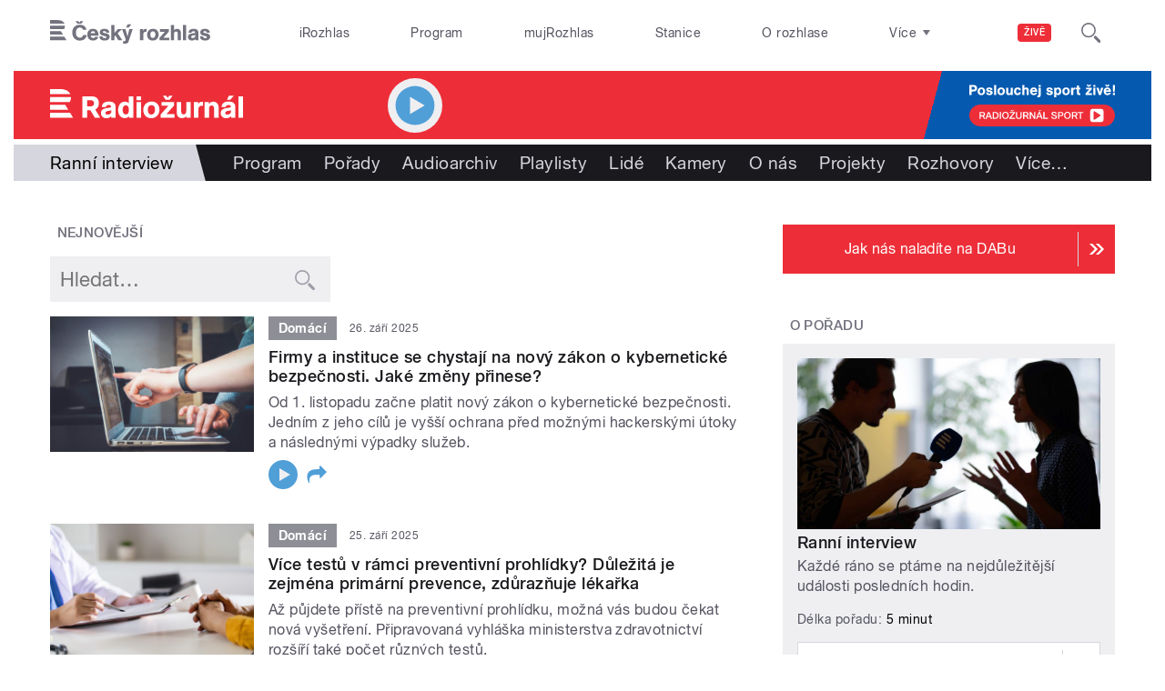

--- FILE ---
content_type: text/html; charset=utf-8
request_url: https://radiozurnal.rozhlas.cz/ranni-interview-5997852?page=10
body_size: 35388
content:

<!DOCTYPE html>
  <!--[if IEMobile 7]><html class="no-js ie iem7" lang="cs" dir="ltr"><![endif]-->
  <!--[if lte IE 6]><html class="no-js ie lt-ie9 lt-ie8 lt-ie7" lang="cs" dir="ltr"><![endif]-->
  <!--[if (IE 7)&(!IEMobile)]><html class="no-js ie lt-ie9 lt-ie8" lang="cs" dir="ltr"><![endif]-->
  <!--[if IE 8]><html class="no-js ie lt-ie9" lang="cs" dir="ltr"><![endif]-->
  <!--[if (gte IE 9)|(gt IEMobile 7)]><html class="no-js ie" lang="cs" dir="ltr" prefix=": fb: http://ogp.me/ns/fb# og: http://ogp.me/ns# article: http://ogp.me/ns/article# book: http://ogp.me/ns/book# profile: http://ogp.me/ns/profile# video: http://ogp.me/ns/video# product: http://ogp.me/ns/product#"><![endif]-->
  <!--[if !IE]><!--><html class="no-js" lang="cs" dir="ltr" prefix=": fb: http://ogp.me/ns/fb# og: http://ogp.me/ns# article: http://ogp.me/ns/article# book: http://ogp.me/ns/book# profile: http://ogp.me/ns/profile# video: http://ogp.me/ns/video# product: http://ogp.me/ns/product#"><!--<![endif]-->
<head>
  <!--[if IE]><![endif]-->
<meta charset="utf-8" />
<link rel="shortcut icon" href="https://radiozurnal.rozhlas.cz/sites/default/files/favicon_radiozurnal.ico" type="image/vnd.microsoft.icon" />
<script>dataLayer = [{"entityBundle":"show","entityLabel":"Rann\u00ed interview","entityTnid":"0","entityVid":"964779","entityUid":"759","entityCreated":"1198859813","entityStatus":"1","domain":"radio\u017eurn\u00e1l","matrixID":"1","event":"pageview","siteDomain":"rozhlas.cz","siteContext":"radiozurnal","siteDocumentPath":"\/ranni-interview-5997852?page=10","siteBroadcastStation":"radiozurnal","contentCreator":"radiozurnal","sourceDomain":"radio\u017eurn\u00e1l","siteDocumentTitle":"Rann\u00ed interview | Radio\u017eurn\u00e1l","siteSection":"domaci","siteEntityBundle":"show","siteEntityLabel":"Rann\u00ed interview","contentName":"Rann\u00ed interview","contentID":"5997852","contentAuthor":"","contentLength":74,"showType":"standard","active":"1","shortTitle":"Rann\u00ed interview","theme":{"107":"Dom\u00e1c\u00ed"},"format":{"118":"Rozhovor"},"showCategory":{"722":"Publicistika","729":"Osobnosti a spole\u010dnost"},"podcast":"0","applePodcastID":"1378257711","googlePodcastID":"aHR0cHM6Ly9hcGkucm96aGxhcy5jei9kYXRhL3YyL3BvZGNhc3Qvc2hvdy81OTk3ODUyLnJzcw","spotifyID":"0ekkGt4YdAlkUrrR9BX9Gz","showPeople":{"5002938":"Ji\u0159\u00ed Chum","5004021":"Vladim\u00edr Kroc"},"station":{"816":"Radio\u017eurn\u00e1l"}}];</script>
<link rel="profile" href="http://www.w3.org/1999/xhtml/vocab" />
<meta name="HandheldFriendly" content="true" />
<meta name="MobileOptimized" content="width" />
<meta http-equiv="cleartype" content="on" />
<link rel="apple-touch-icon-precomposed" href="https://radiozurnal.rozhlas.cz/sites/all/themes/custom/e7/apple-touch-icon-precomposed-114x114.png" sizes="114x114" />
<link rel="apple-touch-icon-precomposed" href="https://radiozurnal.rozhlas.cz/sites/all/themes/custom/e7/apple-touch-icon-precomposed-144x144.png" sizes="144x144" />
<link rel="apple-touch-icon-precomposed" href="https://radiozurnal.rozhlas.cz/sites/all/themes/custom/e7/apple-touch-icon-precomposed-72x72.png" sizes="72x72" />
<link rel="apple-touch-icon-precomposed" href="https://radiozurnal.rozhlas.cz/sites/all/themes/custom/e7/apple-touch-icon-precomposed.png" />
<meta name="description" content="Každé ráno se ptáme na nejdůležitější události posledních hodin." />
<meta name="abstract" content="Každé ráno se ptáme na nejdůležitější události posledních hodin." />
<meta name="keywords" content="Publicistika, Osobnosti a společnost, rozhlas, veřejná služba, Český rozhlas, pořady, vysílání, program vysílání" />
<meta name="viewport" content="width=device-width" />
<meta name="generator" content="Drupal 7 (http://drupal.org)" />
<link rel="canonical" href="https://radiozurnal.rozhlas.cz/ranni-interview-5997852" />
<link rel="shortlink" href="https://radiozurnal.rozhlas.cz/node/5997852" />
<meta property="og:site_name" content="Radiožurnál" />
<meta property="og:type" content="article" />
<meta property="og:url" content="https://radiozurnal.rozhlas.cz/ranni-interview-5997852" />
<meta property="og:title" content="Ranní interview" />
<meta property="og:description" content="Každé ráno se ptáme na nejdůležitější události posledních hodin." />
<meta property="og:updated_time" content="2025-02-13T13:51:30+01:00" />
<meta property="og:image" content="https://radiozurnal.rozhlas.cz/sites/default/files/styles/facebook/public/images/03238923.jpeg?itok=G7OifrWj" />
<meta property="og:image:url" content="https://radiozurnal.rozhlas.cz/sites/default/files/styles/facebook/public/images/03238923.jpeg?itok=G7OifrWj" />
<meta name="twitter:card" content="summary_large_image" />
<meta name="twitter:url" content="https://radiozurnal.rozhlas.cz/ranni-interview-5997852" />
<meta name="twitter:title" content="Ranní interview" />
<meta name="twitter:description" content="Každé ráno se ptáme na nejdůležitější události posledních hodin." />
<meta name="twitter:image" content="https://radiozurnal.rozhlas.cz/sites/default/files/styles/twitter/public/images/03238923.jpeg?itok=qG0dzlIV#6970c06d172f0" />
<meta property="article:published_time" content="2007-12-28T17:36:53+01:00" />
<meta property="article:modified_time" content="2025-02-13T13:51:30+01:00" />
    <meta name="twitter:dnt" content="on" />  <title>Ranní interview | Radiožurnál</title>
  <link type="text/css" rel="stylesheet" href="/sites/default/files/advagg_css/css__GBjzmUY-Gc71J7kBt1Tc6sRlgH2c7wx3VctlmKm8Iow__l3aOkxtKif_bniKKpiK5vFrVgn3b8xt01-OBcnSkqks__AepQsBqnHDPvQeQBqKz8sYxuo4xvF_O8XMyFGOCqO4k.css" media="all" />
<link type="text/css" rel="stylesheet" href="/sites/default/files/advagg_css/css__2GiARazTPkqbJXkQDl2P0cJoUew42XRSmDKK1Y8VACw__qprGZRNLqiO1IQOpUQV8twZWpGVqH2ZFjufGZrQFEj8__AepQsBqnHDPvQeQBqKz8sYxuo4xvF_O8XMyFGOCqO4k.css" media="all" />
<link type="text/css" rel="stylesheet" href="/sites/default/files/advagg_css/css__BF8W_blKQtPnbjQTY9x1jeMYAPMgw_DaHD_Jx-1OrhE__VgwyfQt-yRZrTCQFX_pOadE6PR9mZKmik_FgvfGFGJc__AepQsBqnHDPvQeQBqKz8sYxuo4xvF_O8XMyFGOCqO4k.css" media="screen" />
<link type="text/css" rel="stylesheet" href="/sites/default/files/advagg_css/css__XxBTW50_XnMb9oGV956xnQ2Ymlf_ZEduUfwOF3ytJ60__ppwpw5AD_6QGHt1-JMaKGhtfk2-WDv7yB6EqzXySrWE__AepQsBqnHDPvQeQBqKz8sYxuo4xvF_O8XMyFGOCqO4k.css" media="all" />
<link type="text/css" rel="stylesheet" href="/sites/default/files/advagg_css/css__PHfxKdry1WYvjBvAkjEgDxfThyMrlHyWh98c3zQs0yI__IBm_8LQNXI_gpPabK2zSF8xtkSvVrmoRBVooBo9RHKM__AepQsBqnHDPvQeQBqKz8sYxuo4xvF_O8XMyFGOCqO4k.css" media="all" />
  
  <!-- Google Tag Manager -->
  <script>(function(w,d,s,l,i){w[l]=w[l]||[];w[l].push({'gtm.start':new Date().getTime(),event:'gtm.js'});var f=d.getElementsByTagName(s)[0],j=d.createElement(s),dl=l!='dataLayer'?'&l='+l:'';j.async=true;j.src='https://www.googletagmanager.com/gtm.js?id='+i+dl;f.parentNode.insertBefore(j,f);})(window,document,'script','dataLayer','GTM-WXJSC5M');</script>
  <!-- End Google Tag Manager -->

  <script>
    var CROnfig = {};
    CROnfig.show_rzsport = true;
    CROnfig.rzSportPlaysRadiozurnal = false;
    CROnfig.rzSportPlayerRapiStage = false;
    CROnfig.show_pohoda = true;
    CROnfig.zalozniplayer = false;
  </script>
  <script type="text/javascript" src="/sites/default/files/advagg_js/js__rYWh82IgrqwAqNoSrkeEAaM0iZFArNngvb2-Q5fVsv4__ZHV5jMksziuQGbGYfeBkn2jd1S6B37yFufuSc3NefBo__AepQsBqnHDPvQeQBqKz8sYxuo4xvF_O8XMyFGOCqO4k.js"></script>
<script type="text/javascript">
<!--//--><![CDATA[//><!--
var googletag = googletag || {};
googletag.cmd = googletag.cmd || [];
googletag.slots = googletag.slots || {};
//--><!]]>
</script>
<script type="text/javascript" src="/sites/default/files/advagg_js/js__nx-rsuUh3rhCkWAaCgnPDW5VpSdhPjFPsiInYKmAj1c__wK5T9g-zXDqMyJZe2F2HSuD7ULCdthMbPrwjmXEX9ww__AepQsBqnHDPvQeQBqKz8sYxuo4xvF_O8XMyFGOCqO4k.js"></script>
<script type="text/javascript" src="/sites/default/files/advagg_js/js__3LuYkqUjZCBoSLlHr2m61kSbmsCSqUKFXy8HcWtx3W4__fjMmdyFoQfs65a7ohq9q0rrTzQSedREzEOJ7PEgkNE8__AepQsBqnHDPvQeQBqKz8sYxuo4xvF_O8XMyFGOCqO4k.js" async="async"></script>
<script type="text/javascript" src="/sites/default/files/advagg_js/js__RPyYfJ4hDepGgZWtp1VbdI9yRaaKhnupkp97kCqBx00___VKZphQ1g0R1q7NLg3c5j8TW51VAlZJ6OKVG4z51ylM__AepQsBqnHDPvQeQBqKz8sYxuo4xvF_O8XMyFGOCqO4k.js"></script>
<script type="text/javascript" src="/sites/default/files/advagg_js/js__jq17M-Yn_NCLn9fAP1e9VYcwYPzfnHMvZJeRHnXxzb0__Eb6lKcH_m17idr7gsrEY7-M8ZzzuhGRfALj8WgvtM9k__AepQsBqnHDPvQeQBqKz8sYxuo4xvF_O8XMyFGOCqO4k.js" async="async"></script>
<script type="text/javascript" src="/sites/default/files/advagg_js/js__wl14XbUimBFmp94EIdah0ABCfPbvawYfkYnlKdXjnO8__sw7ZRB1zb_UPjUmgbiyyEOdYgQ1NwX9mPkwdRvLHDpw__AepQsBqnHDPvQeQBqKz8sYxuo4xvF_O8XMyFGOCqO4k.js"></script>
<script type="text/javascript">
<!--//--><![CDATA[//><!--
googletag.cmd.push(function() {
googletag.slots["d7_aside01_radiozurnal"] = googletag.defineSlot("40021396/d7_aside01/d7_aside01_radiozurnal", [320, 160], "dfp-ad-d7_aside01_radiozurnal")
  .addService(googletag.pubads())
});
//--><!]]>
</script>
<script type="text/javascript">
<!--//--><![CDATA[//><!--
googletag.cmd.push(function() {
googletag.slots["d7_aside02_radiozurnal"] = googletag.defineSlot("40021396/d7_aside02/d7_aside02_radiozurnal", [320, 160], "dfp-ad-d7_aside02_radiozurnal")
  .addService(googletag.pubads())
});
//--><!]]>
</script>
<script type="text/javascript" src="/sites/default/files/advagg_js/js__rK18hrli4K58_nvqUZrn9dBH9DEQGvZWkhkOtQbmtMY__WcT3Q2crdrKi2EHa4S2isbSrXXO5RbKkDpvVkjhTmaY__AepQsBqnHDPvQeQBqKz8sYxuo4xvF_O8XMyFGOCqO4k.js"></script>
<script type="text/javascript">
<!--//--><![CDATA[//><!--
document.createElement( "picture" );
//--><!]]>
</script>
<script type="text/javascript" src="/sites/default/files/advagg_js/js__pFtEQJvId5QyuxpyywogU938GXS3GMyGjQziQRZPyb8__dQT-o5CgVnDV9A-I1m2xtU4J_paYKfCnTMrCPiTJZpk__AepQsBqnHDPvQeQBqKz8sYxuo4xvF_O8XMyFGOCqO4k.js"></script>
<script type="text/javascript">
<!--//--><![CDATA[//><!--
googletag.cmd.push(function() {
  googletag.pubads().enableAsyncRendering();
  googletag.pubads().enableSingleRequest();
  googletag.pubads().collapseEmptyDivs(true);
});

googletag.cmd.push(function() {
googletag.enableServices();
});

//--><!]]>
</script>
<script type="text/javascript" src="/sites/default/files/advagg_js/js__Cfd-kVGEBN6xP-8im3FJgc-CcS2NbkrdwZPtq3nP8B4__N59EJ2RVspqiS-yOGKC5tmnFOc-QXXNIB4QkG-GfN54__AepQsBqnHDPvQeQBqKz8sYxuo4xvF_O8XMyFGOCqO4k.js"></script>
<script type="text/javascript" src="/sites/default/files/advagg_js/js__ZL-2Cq9PBcUjhEoJ4omOxtW0_4aZpyH4lcKIfbt0WTU__6McCmQfoZNGzAxoZMPNc5xGwFM91dq9fqVr-56vEcxI__AepQsBqnHDPvQeQBqKz8sYxuo4xvF_O8XMyFGOCqO4k.js"></script>
<script type="text/javascript" src="/sites/default/files/advagg_js/js__iZ-ZgsOGGv8eNMcTp087He63DEThq_I6rFvIGnDwXeo__MyA8cat7xRB-VZOV8JR0rILc-9rVbBizHbjzHSb8WvQ__AepQsBqnHDPvQeQBqKz8sYxuo4xvF_O8XMyFGOCqO4k.js"></script>
<script type="text/javascript" src="/sites/default/files/advagg_js/js__za5hWiKjL6kqxt5fS5nVQRqXhwbOgSuYuPcBnn1SptI__ZMt0lnXvsctqLqdpPSpaXluDd4LQTp2fUWaHZ-jn_JU__AepQsBqnHDPvQeQBqKz8sYxuo4xvF_O8XMyFGOCqO4k.js"></script>
<script type="text/javascript" src="/sites/default/files/advagg_js/js__nU0KMthhylKLeRETj9KvuK_iYkA7N4lJNkYpsOL7Jg4__3-hZ7xBVQpHYy67ZZqjHtTV-6n6d62kUo-jaWxBUuJg__AepQsBqnHDPvQeQBqKz8sYxuo4xvF_O8XMyFGOCqO4k.js"></script>
<script type="text/javascript" src="/sites/default/files/advagg_js/js__nxUG0XXImTC1ZOsDz3XKTn1BLBRx_nrO9MNwxf6EWN8__RiyVyVU1Hu3PTBUXR3Tk48YM5_GOitSjdWdvv9lagu8__AepQsBqnHDPvQeQBqKz8sYxuo4xvF_O8XMyFGOCqO4k.js"></script>
<script type="text/javascript" src="/sites/default/files/advagg_js/js__I7lmrYIinhbbMMt8o9WEDrLe2NsojNBXXRijudhKics__w5Eqtdh1UBAT5Fc9YlB3N-k-H9QaED2gQ_tBbZVjKZE__AepQsBqnHDPvQeQBqKz8sYxuo4xvF_O8XMyFGOCqO4k.js"></script>
<script type="text/javascript" src="/sites/default/files/advagg_js/js__b3U5n2mOID71vmIvwnrOhOeqYlVqQ9C4uqBD8TpykF4__xaAWT3tMy17M5oCKdxEBUA75DBmumlqdHOJd4Zk9SrQ__AepQsBqnHDPvQeQBqKz8sYxuo4xvF_O8XMyFGOCqO4k.js"></script>
<script type="text/javascript">
<!--//--><![CDATA[//><!--
jQuery.extend(Drupal.settings, {"basePath":"\/","pathPrefix":"","setHasJsCookie":0,"ajaxPageState":{"theme":"e7","theme_token":"EiN8zl4q87K1De2eF12Aat0ROG2VxnY3D3Ula40k75s","jquery_version":"2.1","css":{"sites\/all\/themes\/contrib\/omega\/omega\/css\/modules\/system\/system.base.css":1,"sites\/all\/themes\/contrib\/omega\/omega\/css\/modules\/system\/system.menus.theme.css":1,"sites\/all\/themes\/contrib\/omega\/omega\/css\/modules\/system\/system.messages.theme.css":1,"sites\/all\/themes\/contrib\/omega\/omega\/css\/modules\/system\/system.theme.css":1,"sites\/all\/modules\/custom\/cro_layouts\/cro_layouts.css":1,"sites\/all\/modules\/contrib\/date\/date_api\/date.css":1,"sites\/all\/modules\/contrib\/date\/date_popup\/themes\/datepicker.1.7.css":1,"sites\/all\/modules\/contrib\/domain\/domain_nav\/domain_nav.css":1,"modules\/node\/node.css":1,"sites\/all\/modules\/contrib\/picture\/picture_wysiwyg.css":1,"sites\/all\/themes\/contrib\/omega\/omega\/css\/modules\/field\/field.theme.css":1,"sites\/all\/modules\/contrib\/views\/css\/views.css":1,"sites\/all\/themes\/contrib\/omega\/omega\/css\/modules\/user\/user.base.css":1,"sites\/all\/themes\/contrib\/omega\/omega\/css\/modules\/user\/user.theme.css":1,"misc\/ui\/jquery.ui.core.css":1,"misc\/ui\/jquery.ui.theme.css":1,"sites\/all\/libraries\/soundmanager2\/demo\/bar-ui\/css\/bar-ui.css":1,"sites\/all\/modules\/contrib\/picture\/lazysizes\/plugins\/aspectratio\/ls.aspectratio.css":1,"sites\/all\/modules\/contrib\/ctools\/css\/ctools.css":1,"sites\/all\/modules\/contrib\/ctools\/css\/modal.css":1,"sites\/all\/modules\/contrib\/modal_forms\/css\/modal_forms_popup.css":1,"sites\/all\/modules\/contrib\/panels\/css\/panels.css":1,"sites\/all\/libraries\/photoswipe\/dist\/photoswipe.css":1,"sites\/all\/libraries\/photoswipe\/dist\/default-skin\/default-skin.css":1,"sites\/all\/libraries\/fontello\/css\/fontello.css":1,"sites\/all\/modules\/custom\/cro_search_box\/cro_search_box.css":1,"sites\/all\/themes\/custom\/e7\/css\/e7.normalize.css":1,"sites\/all\/themes\/custom\/e7\/css\/e7.hacks.css":1,"sites\/all\/themes\/custom\/e7\/css\/e7.styles.css":1},"js":{"sites\/all\/modules\/contrib\/picture\/picturefill2\/picturefill.min.js":1,"sites\/all\/modules\/contrib\/picture\/picture.min.js":1,"sites\/all\/modules\/modified-contrib\/photoswipe\/js\/photoswipe.jquery.js":1,"sites\/all\/modules\/custom\/cro_autoplay\/js\/cro_autoplay.js":1,"sites\/all\/modules\/contrib\/jquery_update\/replace\/jquery\/2.1\/jquery.min.js":1,"misc\/jquery-extend-3.4.0.js":1,"misc\/jquery-html-prefilter-3.5.0-backport.js":1,"misc\/jquery.once.js":1,"misc\/drupal.js":1,"sites\/all\/themes\/contrib\/omega\/omega\/js\/no-js.js":1,"sites\/all\/modules\/contrib\/picture\/lazysizes\/lazysizes.min.js":1,"sites\/all\/modules\/contrib\/jquery_update\/replace\/ui\/ui\/minified\/jquery.ui.core.min.js":1,"sites\/all\/modules\/contrib\/picture\/lazysizes\/plugins\/aspectratio\/ls.aspectratio.min.js":1,"sites\/all\/modules\/contrib\/jquery_update\/replace\/ui\/external\/jquery.cookie.js":1,"sites\/all\/modules\/contrib\/jquery_update\/replace\/jquery.form\/3\/jquery.form.min.js":1,"sites\/all\/libraries\/soundmanager2\/script\/soundmanager2-nodebug-jsmin.js":1,"misc\/form-single-submit.js":1,"misc\/ajax.js":1,"sites\/all\/modules\/contrib\/jquery_update\/js\/jquery_update.js":1,"sites\/all\/modules\/custom\/cro_twitter\/js\/cro_twitter.js":1,"sites\/all\/modules\/contrib\/admin_menu\/admin_devel\/admin_devel.js":1,"sites\/all\/modules\/custom\/site_tweaks\/js\/site_tweaks.js":1,"public:\/\/languages\/cs_kXq7WhMyrha0TzO4_uXpQOMbP444pxdi5rTkCalsljA.js":1,"misc\/progress.js":1,"sites\/all\/modules\/contrib\/ctools\/js\/modal.js":1,"sites\/all\/modules\/contrib\/modal_forms\/js\/modal_forms_popup.js":1,"sites\/all\/modules\/contrib\/better_exposed_filters\/better_exposed_filters.js":1,"sites\/all\/libraries\/photoswipe\/dist\/photoswipe.min.js":1,"sites\/all\/libraries\/photoswipe\/dist\/photoswipe-ui-default.min.js":1,"sites\/all\/modules\/custom\/cro_hotnews\/js\/cro_hotnews.js":1,"sites\/all\/modules\/custom\/cro_search_box\/cro_search_box.js":1,"sites\/all\/modules\/custom\/cro_data_api_helper\/js\/libs\/jquery.cycle.lite-1.7.js":1,"sites\/all\/modules\/custom\/cro_data_api_helper\/js\/libs\/jquery.popup-v1.js":1,"sites\/all\/modules\/custom\/cro_player_box\/js\/cro_player_box.js":1,"sites\/all\/modules\/contrib\/datalayer\/datalayer.js":1,"sites\/all\/modules\/custom\/cro_data_api_helper\/js\/jquery.cro-2.0.14.js":1,"sites\/all\/modules\/custom\/cro_player_box\/js\/jquery.cro.box.schedule.single-2.1.1.js":1,"sites\/all\/modules\/custom\/cro_blocks\/js\/cro_stationsbox.js":1,"sites\/all\/modules\/custom\/cro_soundmanager\/js\/shaka-player.compiled.js":1,"sites\/all\/themes\/custom\/e7\/js\/cro_ui_analytics.js":1,"sites\/all\/modules\/custom\/cro_soundmanager\/js\/cro_rapi_player.js":1,"sites\/all\/themes\/custom\/e7\/js\/cro_buttons.js":1,"sites\/all\/themes\/custom\/e7\/js\/cro_carousel.js":1,"sites\/all\/themes\/custom\/e7\/js\/cro_floatingfixedbuttons.js":1,"sites\/all\/themes\/custom\/e7\/js\/cro_floatingfixednav.js":1,"sites\/all\/themes\/custom\/e7\/js\/cro_gallery_ga.js":1,"sites\/all\/themes\/custom\/e7\/js\/cro_responsivelist.js":1,"sites\/all\/themes\/custom\/e7\/js\/cro_responsiveembeds.js":1,"sites\/all\/themes\/custom\/e7\/js\/cro_dropdowns.js":1,"sites\/all\/themes\/custom\/e7\/js\/e7.behaviors.js":1,"sites\/all\/themes\/custom\/e7\/js\/jquery.mobile-events.min.js":1,"sites\/all\/themes\/custom\/e7\/..\/cro_admin_theme\/js\/mobile_menu.js":1}},"CToolsModal":{"loadingText":"Na\u010d\u00edt\u00e1n\u00ed...","closeText":"Zav\u0159\u00edt okno","closeImage":"\u003Cimg src=\u0022https:\/\/radiozurnal.rozhlas.cz\/sites\/all\/modules\/contrib\/ctools\/images\/icon-close-window.png\u0022 alt=\u0022Zav\u0159\u00edt okno\u0022 title=\u0022Zav\u0159\u00edt okno\u0022 \/\u003E","throbber":"\u003Cimg src=\u0022https:\/\/radiozurnal.rozhlas.cz\/sites\/all\/modules\/contrib\/ctools\/images\/throbber.gif\u0022 alt=\u0022Na\u010d\u00edt\u00e1n\u00ed\u0022 title=\u0022Na\u010d\u00edt\u00e1n\u00ed...\u0022 \/\u003E"},"modal-popup-small":{"modalSize":{"type":"fixed","width":300,"height":300},"modalOptions":{"opacity":0.85,"background":"#000"},"animation":"fadeIn","modalTheme":"ModalFormsPopup","throbber":"\u003Cimg src=\u0022https:\/\/radiozurnal.rozhlas.cz\/sites\/all\/modules\/contrib\/modal_forms\/images\/loading_animation.gif\u0022 alt=\u0022Na\u010d\u00edt\u00e1n\u00ed...\u0022 title=\u0022Na\u010d\u00edt\u00e1n\u00ed\u0022 \/\u003E","closeText":"Zav\u0159\u00edt"},"modal-popup-medium":{"modalSize":{"type":"fixed","width":550,"height":450},"modalOptions":{"opacity":0.85,"background":"#000"},"animation":"fadeIn","modalTheme":"ModalFormsPopup","throbber":"\u003Cimg src=\u0022https:\/\/radiozurnal.rozhlas.cz\/sites\/all\/modules\/contrib\/modal_forms\/images\/loading_animation.gif\u0022 alt=\u0022Na\u010d\u00edt\u00e1n\u00ed...\u0022 title=\u0022Na\u010d\u00edt\u00e1n\u00ed\u0022 \/\u003E","closeText":"Zav\u0159\u00edt"},"modal-popup-large":{"modalSize":{"type":"scale","width":0.8,"height":0.8},"modalOptions":{"opacity":0.85,"background":"#000"},"animation":"fadeIn","modalTheme":"ModalFormsPopup","throbber":"\u003Cimg src=\u0022https:\/\/radiozurnal.rozhlas.cz\/sites\/all\/modules\/contrib\/modal_forms\/images\/loading_animation.gif\u0022 alt=\u0022Na\u010d\u00edt\u00e1n\u00ed...\u0022 title=\u0022Na\u010d\u00edt\u00e1n\u00ed\u0022 \/\u003E","closeText":"Zav\u0159\u00edt"},"soundmanager2":{"mod_url":"\/sites\/all\/libraries\/soundmanager2\/swf\/","debug":false},"better_exposed_filters":{"views":{"cro_show":{"displays":{"b_018":{"filters":[]},"b_022a":{"filters":{"combine":{"required":false}}},"b_023a_0":{"filters":[]}}}},"datepicker":false,"slider":false,"settings":[],"autosubmit":false},"urlIsAjaxTrusted":{"https:\/\/radiozurnal.rozhlas.cz\/ranni-interview-5997852":true},"photoswipe":{"options":{"showAnimationDuration":333,"hideAnimationDuration":333,"showHideOpacity":false,"bgOpacity":1,"spacing":0.12,"allowPanToNext":true,"maxSpreadZoom":2,"loop":true,"pinchToClose":true,"closeOnScroll":false,"closeOnVerticalDrag":true,"mouseUsed":false,"escKey":true,"arrowKeys":true,"history":true,"errorMsg":"\u003Cdiv class=\u0022pswp__error-msg\u0022\u003E\u003Ca href=\u0022%url%\u0022 target=\u0022_blank\u0022\u003EThe image\u003C\/a\u003E could not be loaded.\u003C\/div\u003E","preload":[1,1],"mainClass":null,"focus":true}},"cro-node-contact-form-modal-style":{"modalClass":"cro-node-contact-form"},"dataLayer":{"languages":{"cs":{"language":"cs","name":"Czech","native":"\u010ce\u0161tina","direction":"0","enabled":"1","plurals":"3","formula":"(((($n%10)==1)\u0026\u0026(($n%100)!=11))?(0):((((($n%10)\u003E=2)\u0026\u0026(($n%10)\u003C=4))\u0026\u0026((($n%100)\u003C10)||(($n%100)\u003E=20)))?(1):2))","domain":"","prefix":"","weight":"0","javascript":"kXq7WhMyrha0TzO4_uXpQOMbP444pxdi5rTkCalsljA"},"en":{"language":"en","name":"English","native":"English","direction":"0","enabled":"1","plurals":"0","formula":"","domain":"","prefix":"en","weight":"0","javascript":""}}}});
//--><!]]>
</script>
  
</head>
<body class="html not-front not-logged-in page-node page-node- page-node-5997852 node-type-show domain-radiozurnal-rozhlas-cz section-ranni-interview-5997852 section-ranni-interview-5997852 radiozurnal web-station    ">
  <div id="fb-root"></div>
	<!-- Google Tag Manager (noscript) -->
  <noscript>
	  <iframe src="https://www.googletagmanager.com/ns.html?id=GTM-WXJSC5M" height="0" width="0" style="display:none;visibility:hidden"></iframe>
	</noscript>
  <!-- End Google Tag Manager (noscript) -->

  <a href="#main-content" class="element-invisible element-focusable">Přejít k hlavnímu obsahu</a>
    
  <div class="page">

  <header class="l-grid--12-1" role="banner">
    <nav class="b-014a">

  <div class="b-014a__logo">
    <a href="https://www.rozhlas.cz" title="Český rozhlas">
      <span class="hidden">Český Rozhlas</span>
    </a>
  </div>

      
  <ul class="b-014a__list"><li class="first b-014a__list-item"><a href="https://www.irozhlas.cz">iRozhlas</a></li>
<li class="b-014a__list-item"><a href="http://www.rozhlas.cz/program/portal/">Program</a></li>
<li class="b-014a__list-item"><a href="http://mujrozhlas.cz">mujRozhlas</a></li>
<li class="b-014a__list-item"><a href="https://portal.rozhlas.cz/stanice">Stanice</a></li>
<li class="last b-014a__list-item"><a href="http://www.rozhlas.cz/informace/portal/">O rozhlase</a></li>
</ul>
  
      
  <div class="b-014a__searchbar" id="cro_searchbox">
	<form action="/search" method="get" id="search-form">
		<input type="text" name="query" title="" placeholder="Napište, co hledáte">
		<button type="submit" class="b-014a__searchbar-submit" aria-label="Hledat">
			<span class="b-014a__searchbar-submit-image">
				<span class="hidden">Hledat</span>
			</span>
		</button>
    <input type="hidden" name="source" value="">
	</form>
</div>
  
</nav>

  
  <!-- stationbox desktop placeholder -->
<div class="b-001c__placeholder b-001c__placeholder--desktop b-001c__placeholder--active b-001c__anchor">
  <section class="box b-001c">
    <h2>Poslouchejte živě</h2>
    <div id="cro_stationsbox" class="b-001c__block--stations"></div>

    <div class="b-001c__block--buttons">
      <button id="regionalStationsButton" class="b-001c__toggler-wrap">
        <div class="b-001c__toggler">Regionální stanice</div>
      </button>

      <button id="alloverStationsButton" class="b-001c__toggler-wrap" hidden>
        <div class="b-001c__toggler b-001c__toggler--global">Celoplošné stanice</div>
      </button>

      <div class="b-001c__link">
        <a href="https://www.rozhlas.cz/stanice/portal/" class="b-001c__link-item">Stanice</a>
        <a href="https://www.mujrozhlas.cz/porady" class="b-001c__link-item">Audioarchiv</a>
        <a href="https://www.rozhlas.cz/iradio/podcast/" class="b-001c__link-item">Podcasty</a>
      </div>
    </div>
  </section>
</div>
<nav class="b-014b">
  <div class="b-014b__list-wrapper" style="display: none;">

    <!-- search bar -->
    <div class="b-014b__searchbar">
      <form id="search-form" class="b-014b__searchbar-form" action="/search" method="get">
        <input class="b-014b__searchbar-input" type="text" name="query" title="" placeholder="Napište, co hledáte">
        <button class="b-014b__searchbar-submit" type="submit" aria-label="Hledat">
          <span class="b-014b__searchbar-submit-image">
            <span class="hidden">Hledat</span>
          </span>
        </button>
      </form>
    </div>

    <!-- top submenu -->
          
  <ul class="b-014b__list"><li class="first b-014b__list-item"><a href="https://portal.rozhlas.cz/podcasty/porady">Podcasty</a></li>
<li class="b-014b__list-item"><a href="https://temata.rozhlas.cz/komentare">Komentáře</a></li>
<li class="b-014b__list-item"><a href="https://temata.rozhlas.cz/kultura">Kultura</a></li>
<li class="b-014b__list-item"><a href="https://www.irozhlas.cz/sport">Sport</a></li>
<li class="b-014b__list-item"><a href="https://portal.rozhlas.cz/vysilace/">Jak nás naladíte</a></li>
<li class="b-014b__list-item"><a href="https://www.mujrozhlas.cz/hry-cetby-povidky">Hry, četby, povídky</a></li>
<li class="b-014b__list-item"><a href="https://temata.rozhlas.cz/veda">Věda</a></li>
<li class="b-014b__list-item"><a href="https://temata.rozhlas.cz/nabozenstvi">Náboženství</a></li>
<li class="b-014b__list-item"><a href="https://digital.rozhlas.cz/">Digitální rádio</a></li>
<li class="b-014b__list-item"><a href="https://temata.rozhlas.cz/historie">Historie</a></li>
<li class="b-014b__list-item"><a href="https://temata.rozhlas.cz/priroda">Příroda</a></li>
<li class="b-014b__list-item"><a href="https://www.youtube.com/user/ceskyrozhlas">Publicistika v obraze</a></li>
<li class="b-014b__list-item"><a href="http://www.rozhlas.cz/zelenavlna/portal/">Zelená vlna</a></li>
<li class="b-014b__list-item"><a href="https://radioteka.cz/"> Radiotéka - Kupte si audioknihu</a></li>
<li class="last b-014b__list-item"><a href="https://poplatek.rozhlas.cz/">Rozhlasový poplatek</a></li>
</ul>
    
  </div>
</nav>    <div class="header__wrapper">
      
  <!-- Beginning of TEMP markup -->
    <!-- End of TEMP markup -->


<!-- Node Special Header (show, event) -->
  
<!-- Default station header -->
<div class="b-015 b-015__list bg-color-main">
  <div class="b-015__list-item b-015__list-item--left">
    <div class="b-015__logo-wrapper">
      <a class="b-015__logo bg-image-logo-main" href="/"></a>
      <span class="b-015__logo-textcontent">Radiožurnál</span>
    </div>
  </div>
  <div class="b-015__list-item b-015__list-item--right bg-gradient-vertical-60-color-add-3-to-color-main">
    <div class="b-015__launcher-wrapper">
              
  <div id="cro-box-schedule-single" data-station="radiozurnal">
	<div class="slot-0 b-015__launcher">
		<div class="b-015__launcher-button">
			<a class="button button-play--launcher" target="_blank" href="https://www.mujrozhlas.cz/zive/radiozurnal?autoplay=1">
				<div class="button__label hidden">Přehrát</div>
			</a>
		</div>
	</div>
</div>
            <ul class="b-015__services_list">
        <li class="b-015__services_list-item"><a href="/program" class="b-015__services_link b-015__services_link--program">Program</a></li>
        <li class="b-015__services_list-item"><a href="/audioarchiv" class="b-015__services_link b-015__services_link--audioarchiv">Audioarchiv</a></li>
        <li class="b-015__services_list-item"><a href="/kamery" class="b-015__services_link b-015__services_link--kamery">Kamery</a></li>
      </ul>
    </div>
  </div>
</div>
                                        <div class="b-016__wrapper b-016__wrapper--title-navigation">
              <h2><span>Ranní interview</span></h2>
                          <nav class="b-016">
  
  <ul class="b-016__list cro_responsivelist"><li class="first b-016__list-item"><a href="/program">Program</a></li>
<li class="b-016__list-item"><a href="/porady">Pořady</a></li>
<li class="b-016__list-item"><a href="/audioarchiv">Audioarchiv</a></li>
<li class="b-016__list-item"><a href="/playlisty">Playlisty</a></li>
<li class="b-016__list-item"><a href="/lide">Lidé</a></li>
<li class="b-016__list-item"><a href="/kamery">Kamery</a></li>
<li class="b-016__list-item"><a href="/o-stanici-6282419">O nás</a></li>
<li class="b-016__list-item"><a href="/projekty">Projekty</a></li>
<li class="b-016__list-item"><a href="/rozhovory">Rozhovory</a></li>
<li class="b-016__list-item"><a href="/serialy">Seriály</a></li>
<li class="last b-016__list-item"><a href="/video">Videa</a></li>
</ul>
</nav>
      </div>
    </div>
  </header>

  <div class="main">
    <div class="content" role="main">
              <div class="l-grid--12-1 item-special">
          <div id="hotnews"></div>
                  </div>
      <a id="main-content"></a>
                                  <!--<h1 class="page-type"></h1>-->
                                                    

    <div class="l-grid--8-1 nth-of-type--1 item-first">
                    <div class="content-1--8-1">
                



<section id="b022a" class="box view view-cro-show view-id-cro_show view-display-id-b_022a view-dom-id-0d041b00363787a42f153cb5d2c024c6 b-022a b-022">
      
  
      <h2>Nejnovější</h2>  
      <div class="view-filters">
      <form class="views-exposed-form-cro-show-b-022a" action="https://radiozurnal.rozhlas.cz/ranni-interview-5997852" method="get" id="views-exposed-form-cro-show-b-022a" accept-charset="UTF-8"><div><div class="views-exposed-form">
  <div class="views-exposed-widgets clearfix">

    
      
                    <div class="views-exposed-widget views-submit-button-wrapper">
      <div class="views-widget">
      <div class="form-item form-type-textfield form-item-combine">
 <input placeholder="Hledat..." type="text" id="edit-combine" name="combine" value="" size="30" maxlength="128" class="form-text" />
</div>
      </div>
      <div class="views-exposed-widget views-submit-button">
        <input type="submit" id="edit-submit-cro-show" value="Použít" class="form-submit" /><div class="honeypot" style="position: absolute; left:-500000px;"><div class="form-item form-type-textfield form-item-url">
  <label for="edit-url">Url </label>
 <input type="text" id="edit-url" name="url" value="" size="60" maxlength="128" class="form-text" />
</div>
</div>      </div>
    </div>
      </div>
</div>
</div></form>    </div>
  
  
      
<ul class="b-022__list b-022a__list">		
	<li class="b-022__list-item b-022a__list-item">
		<div class="b-022__block b-022__block--image"><div class="image b-022a__image b-022__image"><a class="image-link __image-link" href="/odolnost-vuci-hackerum-ci-proskoleni-zamestnancu-firmy-a-instituce-se-chystaji-9563071"><picture >
<!--[if IE 9]><video style="display: none;"><![endif]-->
<source data-srcset="https://radiozurnal.rozhlas.cz/sites/default/files/styles/cro_3x2_tablet/public/images/49736d714e52dbc4fe43a7067fea51d7.jpg?itok=jthoa7OV&timestamp=1768996972 1x" data-aspectratio="960/640" media="(min-width: 640px)" />
<source data-srcset="https://radiozurnal.rozhlas.cz/sites/default/files/styles/cro_3x2_mobile/public/images/49736d714e52dbc4fe43a7067fea51d7.jpg?itok=p9_yuzZ5&timestamp=1768996972 1x" data-aspectratio="640/427" media="(min-width: 480px)" />
<source data-srcset="https://radiozurnal.rozhlas.cz/sites/default/files/styles/cro_3x2_default/public/images/49736d714e52dbc4fe43a7067fea51d7.jpg?itok=L8avlZ5N&timestamp=1768996972 1x" data-aspectratio="480/320" media="(min-width: 0px)" />
<!--[if IE 9]></video><![endif]-->
<!--[if lt IE 9]>
<img  class="lazyload" data-aspectratio="" src="[data-uri]" alt="Kybernetická bezpečnost  (ilustrační foto) | foto: Unsplash,  Licence Unsplash" title="Kybernetická bezpečnost  (ilustrační foto) | foto: Unsplash,  Licence Unsplash" />
<![endif]-->
<!--[if !lt IE 9]><!-->
<img  class="lazyload" data-aspectratio="" srcset="[data-uri] 1w" alt="Kybernetická bezpečnost  (ilustrační foto) | foto: Unsplash,  Licence Unsplash" title="Kybernetická bezpečnost  (ilustrační foto) | foto: Unsplash,  Licence Unsplash" />
<!-- <![endif]-->
</picture></a><div class="tag"><span>Domácí</span></div></div></div><div class="b-022__block b-022__block--description b-022a__block--description"><div class="b-022a__description-row"><div class="tag"><span>Domácí</span></div><div class="b-022__timestamp"><span class="b-022__timestamp--date">26. září 2025</span></div></div><h3><a href="/odolnost-vuci-hackerum-ci-proskoleni-zamestnancu-firmy-a-instituce-se-chystaji-9563071" >Firmy a instituce se chystají na nový zákon o&nbsp;kybernetické bezpečnosti. Jaké změny přinese?</a></h3><p>Od 1. listopadu začne platit nový zákon o kybernetické bezpečnosti. Jedním z jeho cílů je vyšší ochrana před možnými hackerskými útoky a následnými výpadky služeb.</p><div class="b-022__actions" published_date=2025-09-26T08:31:00><a class="button button-listaction button-listaction--play" href="/odolnost-vuci-hackerum-ci-proskoleni-zamestnancu-firmy-a-instituce-se-chystaji-9563071"><div class="button-listaction__label"><span class="button-listaction__label-nest">Přehrát</span></div></a><div class="button-listaction--share-bubble__wrapper"><a class="button button-listaction button-listaction--share" href="#"><div class="button-listaction__label"><span class="button-listaction__label-nest">Sdílet</span></div></a><div class="bubble-share" tabindex="-1"><ul class="bubble-share__list"><li class="bubble-share__list-item"><a title="Sdílet na Facebook" href="https://www.facebook.com/share.php?u=https://radiozurnal.rozhlas.cz/odolnost-vuci-hackerum-ci-proskoleni-zamestnancu-firmy-a-instituce-se-chystaji-9563071" class="button button-social button-social--bgcol button-social--facebook"><span>Facebook</span></a></li><li class="bubble-share__list-item"><a title="Sdílet na Twitter" href="https://twitter.com/intent/tweet?url=https://radiozurnal.rozhlas.cz/odolnost-vuci-hackerum-ci-proskoleni-zamestnancu-firmy-a-instituce-se-chystaji-9563071" class="button button-social button-social--bgcol button-social--x"></a></li><li class="bubble-share__list-item"><a title="Sdílet na LinkedIn" href="http://www.linkedin.com/shareArticle?mini=true&url=https://radiozurnal.rozhlas.cz/odolnost-vuci-hackerum-ci-proskoleni-zamestnancu-firmy-a-instituce-se-chystaji-9563071" class="button button-social button-social--bgcol button-social--linkedin"></a></li></ul></div></div></div></div>	</li>
	<li class="b-022__list-item b-022a__list-item">
		<div class="b-022__block b-022__block--image"><div class="image b-022a__image b-022__image"><a class="image-link __image-link" href="/vice-testu-v-ramci-preventivni-prohlidky-dulezita-je-zejmena-primarni-prevence-9562240"><picture >
<!--[if IE 9]><video style="display: none;"><![endif]-->
<source data-srcset="https://radiozurnal.rozhlas.cz/sites/default/files/styles/cro_3x2_tablet/public/images/55b426fec2309da9409212733458ce73.jpg?itok=JFeZVgQa&timestamp=1768996972 1x" data-aspectratio="960/640" media="(min-width: 640px)" />
<source data-srcset="https://radiozurnal.rozhlas.cz/sites/default/files/styles/cro_3x2_mobile/public/images/55b426fec2309da9409212733458ce73.jpg?itok=jFbpKy8K&timestamp=1768996972 1x" data-aspectratio="640/427" media="(min-width: 480px)" />
<source data-srcset="https://radiozurnal.rozhlas.cz/sites/default/files/styles/cro_3x2_default/public/images/55b426fec2309da9409212733458ce73.jpg?itok=kSE4zbT0&timestamp=1768996972 1x" data-aspectratio="480/320" media="(min-width: 0px)" />
<!--[if IE 9]></video><![endif]-->
<!--[if lt IE 9]>
<img  class="lazyload" data-aspectratio="" src="[data-uri]" alt="Lékař,  pacient,  rozhovor  (ilustrační foto) | foto: Profimedia" title="Lékař,  pacient,  rozhovor  (ilustrační foto) | foto: Profimedia" />
<![endif]-->
<!--[if !lt IE 9]><!-->
<img  class="lazyload" data-aspectratio="" srcset="[data-uri] 1w" alt="Lékař,  pacient,  rozhovor  (ilustrační foto) | foto: Profimedia" title="Lékař,  pacient,  rozhovor  (ilustrační foto) | foto: Profimedia" />
<!-- <![endif]-->
</picture></a><div class="tag"><span>Domácí</span></div></div></div><div class="b-022__block b-022__block--description b-022a__block--description"><div class="b-022a__description-row"><div class="tag"><span>Domácí</span></div><div class="b-022__timestamp"><span class="b-022__timestamp--date">25. září 2025</span></div></div><h3><a href="/vice-testu-v-ramci-preventivni-prohlidky-dulezita-je-zejmena-primarni-prevence-9562240" >Více testů v&nbsp;rámci preventivní prohlídky? Důležitá je zejména primární prevence, zdůrazňuje lékařka</a></h3><p>Až půjdete přístě na preventivní prohlídku, možná vás budou čekat nová vyšetření. Připravovaná vyhláška ministerstva zdravotnictví rozšíří také počet různých testů.</p><div class="b-022__actions" published_date=2025-09-25T08:30:00><a class="button button-listaction button-listaction--play" href="/vice-testu-v-ramci-preventivni-prohlidky-dulezita-je-zejmena-primarni-prevence-9562240"><div class="button-listaction__label"><span class="button-listaction__label-nest">Přehrát</span></div></a><div class="button-listaction--share-bubble__wrapper"><a class="button button-listaction button-listaction--share" href="#"><div class="button-listaction__label"><span class="button-listaction__label-nest">Sdílet</span></div></a><div class="bubble-share" tabindex="-1"><ul class="bubble-share__list"><li class="bubble-share__list-item"><a title="Sdílet na Facebook" href="https://www.facebook.com/share.php?u=https://radiozurnal.rozhlas.cz/vice-testu-v-ramci-preventivni-prohlidky-dulezita-je-zejmena-primarni-prevence-9562240" class="button button-social button-social--bgcol button-social--facebook"><span>Facebook</span></a></li><li class="bubble-share__list-item"><a title="Sdílet na Twitter" href="https://twitter.com/intent/tweet?url=https://radiozurnal.rozhlas.cz/vice-testu-v-ramci-preventivni-prohlidky-dulezita-je-zejmena-primarni-prevence-9562240" class="button button-social button-social--bgcol button-social--x"></a></li><li class="bubble-share__list-item"><a title="Sdílet na LinkedIn" href="http://www.linkedin.com/shareArticle?mini=true&url=https://radiozurnal.rozhlas.cz/vice-testu-v-ramci-preventivni-prohlidky-dulezita-je-zejmena-primarni-prevence-9562240" class="button button-social button-social--bgcol button-social--linkedin"></a></li></ul></div></div></div></div>	</li>
	<li class="b-022__list-item b-022a__list-item">
		<div class="b-022__block b-022__block--image"><div class="image b-022a__image b-022__image"><a class="image-link __image-link" href="/vycistit-zuby-zvladnou-az-pekne-pisou-tristni-stav-chrupu-deti-umocnuje-sladke-9561409"><picture >
<!--[if IE 9]><video style="display: none;"><![endif]-->
<source data-srcset="https://radiozurnal.rozhlas.cz/sites/default/files/styles/cro_3x2_tablet/public/images/8b4001abb2e42b69d79929af9afacd34.jpg?itok=r7tL56tw&timestamp=1768996972 1x" data-aspectratio="960/640" media="(min-width: 640px)" />
<source data-srcset="https://radiozurnal.rozhlas.cz/sites/default/files/styles/cro_3x2_mobile/public/images/8b4001abb2e42b69d79929af9afacd34.jpg?itok=seL-K33x&timestamp=1768996972 1x" data-aspectratio="640/427" media="(min-width: 480px)" />
<source data-srcset="https://radiozurnal.rozhlas.cz/sites/default/files/styles/cro_3x2_default/public/images/8b4001abb2e42b69d79929af9afacd34.jpg?itok=DL28ixGJ&timestamp=1768996972 1x" data-aspectratio="480/320" media="(min-width: 0px)" />
<!--[if IE 9]></video><![endif]-->
<!--[if lt IE 9]>
<img  class="lazyload" data-aspectratio="" src="[data-uri]" alt="Holčička si čistí zuby | foto: Shutterstock" title="Holčička si čistí zuby | foto: Shutterstock" />
<![endif]-->
<!--[if !lt IE 9]><!-->
<img  class="lazyload" data-aspectratio="" srcset="[data-uri] 1w" alt="Holčička si čistí zuby | foto: Shutterstock" title="Holčička si čistí zuby | foto: Shutterstock" />
<!-- <![endif]-->
</picture></a><div class="tag"><span>Děti a výchova</span></div></div></div><div class="b-022__block b-022__block--description b-022a__block--description"><div class="b-022a__description-row"><div class="tag"><span>Děti a výchova</span></div><div class="b-022__timestamp"><span class="b-022__timestamp--date">24. září 2025</span></div></div><h3><a href="/vycistit-zuby-zvladnou-az-pekne-pisou-tristni-stav-chrupu-deti-umocnuje-sladke-9561409" >Vyčistit zuby zvládnou, až pěkně píšou. Tristní stav chrupu dětí umocňuje sladké pití a málo zubařů</a></h3><p>Dvě třetiny školáků v Moravskoslezském kraji nemají v pořádku zuby. Zjistili to doktoři, kteří za dva týdny viděli chrup tisícovky dětí z prvních stupňů základních škol.</p><div class="b-022__actions" published_date=2025-09-24T08:57:00><a class="button button-listaction button-listaction--play" href="/vycistit-zuby-zvladnou-az-pekne-pisou-tristni-stav-chrupu-deti-umocnuje-sladke-9561409"><div class="button-listaction__label"><span class="button-listaction__label-nest">Přehrát</span></div></a><div class="button-listaction--share-bubble__wrapper"><a class="button button-listaction button-listaction--share" href="#"><div class="button-listaction__label"><span class="button-listaction__label-nest">Sdílet</span></div></a><div class="bubble-share" tabindex="-1"><ul class="bubble-share__list"><li class="bubble-share__list-item"><a title="Sdílet na Facebook" href="https://www.facebook.com/share.php?u=https://radiozurnal.rozhlas.cz/vycistit-zuby-zvladnou-az-pekne-pisou-tristni-stav-chrupu-deti-umocnuje-sladke-9561409" class="button button-social button-social--bgcol button-social--facebook"><span>Facebook</span></a></li><li class="bubble-share__list-item"><a title="Sdílet na Twitter" href="https://twitter.com/intent/tweet?url=https://radiozurnal.rozhlas.cz/vycistit-zuby-zvladnou-az-pekne-pisou-tristni-stav-chrupu-deti-umocnuje-sladke-9561409" class="button button-social button-social--bgcol button-social--x"></a></li><li class="bubble-share__list-item"><a title="Sdílet na LinkedIn" href="http://www.linkedin.com/shareArticle?mini=true&url=https://radiozurnal.rozhlas.cz/vycistit-zuby-zvladnou-az-pekne-pisou-tristni-stav-chrupu-deti-umocnuje-sladke-9561409" class="button button-social button-social--bgcol button-social--linkedin"></a></li></ul></div></div></div></div>	</li>
	<li class="b-022__list-item b-022a__list-item">
		<div class="b-022__block b-022__block--image"><div class="image b-022a__image b-022__image"><a class="image-link __image-link" href="/je-velky-jako-tri-skrine-a-zvladne-ulohy-s-exponencialni-slozitosti-rika-reditel-9560557"><picture >
<!--[if IE 9]><video style="display: none;"><![endif]-->
<source data-srcset="https://radiozurnal.rozhlas.cz/sites/default/files/styles/cro_3x2_tablet/public/images/bd9b3a820af41916b12d09b9898e09f5.jpg?itok=HOTE0pYp&timestamp=1768996972 1x" data-aspectratio="960/640" media="(min-width: 640px)" />
<source data-srcset="https://radiozurnal.rozhlas.cz/sites/default/files/styles/cro_3x2_mobile/public/images/bd9b3a820af41916b12d09b9898e09f5.jpg?itok=ivcJgFJg&timestamp=1768996972 1x" data-aspectratio="640/427" media="(min-width: 480px)" />
<source data-srcset="https://radiozurnal.rozhlas.cz/sites/default/files/styles/cro_3x2_default/public/images/bd9b3a820af41916b12d09b9898e09f5.jpg?itok=2N_gglfB&timestamp=1768996972 1x" data-aspectratio="480/320" media="(min-width: 0px)" />
<!--[if IE 9]></video><![endif]-->
<!--[if lt IE 9]>
<img  class="lazyload" data-aspectratio="" src="[data-uri]" alt="Kvantový počítač  (ilustrační foto) | foto: Shutterstock" title="Kvantový počítač  (ilustrační foto) | foto: Shutterstock" />
<![endif]-->
<!--[if !lt IE 9]><!-->
<img  class="lazyload" data-aspectratio="" srcset="[data-uri] 1w" alt="Kvantový počítač  (ilustrační foto) | foto: Shutterstock" title="Kvantový počítač  (ilustrační foto) | foto: Shutterstock" />
<!-- <![endif]-->
</picture></a><div class="tag"><span>Věda</span></div></div></div><div class="b-022__block b-022__block--description b-022a__block--description"><div class="b-022a__description-row"><div class="tag"><span>Věda</span></div><div class="b-022__timestamp"><span class="b-022__timestamp--date">23. září 2025</span></div></div><h3><a href="/je-velky-jako-tri-skrine-a-zvladne-ulohy-s-exponencialni-slozitosti-rika-reditel-9560557" >Je velký jako tři skříně a zvládne ty nejsložitější úlohy, říká ředitel o&nbsp;novém kvantovém počítači</a></h3><p>Právě dnes začne v Ostravě fungovat nejvýkonnější kvantový počítač v Česku. Zabere celou místnost, pracuje při extrémně nízkých teplotách a své místo našel v Ostravě...</p><div class="b-022__actions" published_date=2025-09-23T07:50:00><a class="button button-listaction button-listaction--play" href="/je-velky-jako-tri-skrine-a-zvladne-ulohy-s-exponencialni-slozitosti-rika-reditel-9560557"><div class="button-listaction__label"><span class="button-listaction__label-nest">Přehrát</span></div></a><div class="button-listaction--share-bubble__wrapper"><a class="button button-listaction button-listaction--share" href="#"><div class="button-listaction__label"><span class="button-listaction__label-nest">Sdílet</span></div></a><div class="bubble-share" tabindex="-1"><ul class="bubble-share__list"><li class="bubble-share__list-item"><a title="Sdílet na Facebook" href="https://www.facebook.com/share.php?u=https://radiozurnal.rozhlas.cz/je-velky-jako-tri-skrine-a-zvladne-ulohy-s-exponencialni-slozitosti-rika-reditel-9560557" class="button button-social button-social--bgcol button-social--facebook"><span>Facebook</span></a></li><li class="bubble-share__list-item"><a title="Sdílet na Twitter" href="https://twitter.com/intent/tweet?url=https://radiozurnal.rozhlas.cz/je-velky-jako-tri-skrine-a-zvladne-ulohy-s-exponencialni-slozitosti-rika-reditel-9560557" class="button button-social button-social--bgcol button-social--x"></a></li><li class="bubble-share__list-item"><a title="Sdílet na LinkedIn" href="http://www.linkedin.com/shareArticle?mini=true&url=https://radiozurnal.rozhlas.cz/je-velky-jako-tri-skrine-a-zvladne-ulohy-s-exponencialni-slozitosti-rika-reditel-9560557" class="button button-social button-social--bgcol button-social--linkedin"></a></li></ul></div></div></div></div>	</li>
	<li class="b-022__list-item b-022a__list-item">
		<div class="b-022__block b-022__block--image"><div class="image b-022a__image b-022__image"><a class="image-link __image-link" href="/kauza-dozimetr-jde-po-trech-letech-pred-soud-pro-stan-muze-byt-jeji-oziveni-9559606"><picture >
<!--[if IE 9]><video style="display: none;"><![endif]-->
<source data-srcset="https://radiozurnal.rozhlas.cz/sites/default/files/styles/cro_3x2_tablet/public/uploader/profimedia-070130662_220830-190822_afo.jpg?itok=kIcCKW6W&timestamp=1768996972 1x" data-aspectratio="960/640" media="(min-width: 640px)" />
<source data-srcset="https://radiozurnal.rozhlas.cz/sites/default/files/styles/cro_3x2_mobile/public/uploader/profimedia-070130662_220830-190822_afo.jpg?itok=jgVHKUoR&timestamp=1768996972 1x" data-aspectratio="640/427" media="(min-width: 480px)" />
<source data-srcset="https://radiozurnal.rozhlas.cz/sites/default/files/styles/cro_3x2_default/public/uploader/profimedia-070130662_220830-190822_afo.jpg?itok=Gg97VayV&timestamp=1768996972 1x" data-aspectratio="480/320" media="(min-width: 0px)" />
<!--[if IE 9]></video><![endif]-->
<!--[if lt IE 9]>
<img  class="lazyload" data-aspectratio="" src="[data-uri]" alt="Petr Hlubuček | foto: Profimedia" title="Petr Hlubuček | foto: Profimedia" />
<![endif]-->
<!--[if !lt IE 9]><!-->
<img  class="lazyload" data-aspectratio="" srcset="[data-uri] 1w" alt="Petr Hlubuček | foto: Profimedia" title="Petr Hlubuček | foto: Profimedia" />
<!-- <![endif]-->
</picture></a><div class="tag"><span>Domácí</span></div></div></div><div class="b-022__block b-022__block--description b-022a__block--description"><div class="b-022a__description-row"><div class="tag"><span>Domácí</span></div><div class="b-022__timestamp"><span class="b-022__timestamp--date">22. září 2025</span></div></div><h3><a href="/kauza-dozimetr-jde-po-trech-letech-pred-soud-pro-stan-muze-byt-jeji-oziveni-9559606" >Kauza Dozimetr jde před soud. Pro STAN může být její oživení nepříjemné, míní komentátor</a></h3><p>Zatýkání, zabavování důkazů a rezignace politiků. Právě tak začala před více než třemi lety kauza Dozimetr, kterou dnes začne projednávat Obvodní soud pro Prahu 9.</p><div class="b-022__actions" published_date=2025-09-22T08:10:00><a class="button button-listaction button-listaction--play" href="/kauza-dozimetr-jde-po-trech-letech-pred-soud-pro-stan-muze-byt-jeji-oziveni-9559606"><div class="button-listaction__label"><span class="button-listaction__label-nest">Přehrát</span></div></a><div class="button-listaction--share-bubble__wrapper"><a class="button button-listaction button-listaction--share" href="#"><div class="button-listaction__label"><span class="button-listaction__label-nest">Sdílet</span></div></a><div class="bubble-share" tabindex="-1"><ul class="bubble-share__list"><li class="bubble-share__list-item"><a title="Sdílet na Facebook" href="https://www.facebook.com/share.php?u=https://radiozurnal.rozhlas.cz/kauza-dozimetr-jde-po-trech-letech-pred-soud-pro-stan-muze-byt-jeji-oziveni-9559606" class="button button-social button-social--bgcol button-social--facebook"><span>Facebook</span></a></li><li class="bubble-share__list-item"><a title="Sdílet na Twitter" href="https://twitter.com/intent/tweet?url=https://radiozurnal.rozhlas.cz/kauza-dozimetr-jde-po-trech-letech-pred-soud-pro-stan-muze-byt-jeji-oziveni-9559606" class="button button-social button-social--bgcol button-social--x"></a></li><li class="bubble-share__list-item"><a title="Sdílet na LinkedIn" href="http://www.linkedin.com/shareArticle?mini=true&url=https://radiozurnal.rozhlas.cz/kauza-dozimetr-jde-po-trech-letech-pred-soud-pro-stan-muze-byt-jeji-oziveni-9559606" class="button button-social button-social--bgcol button-social--linkedin"></a></li></ul></div></div></div></div>	</li>
	<li class="b-022__list-item b-022a__list-item">
		<div class="b-022__block b-022__block--image"><div class="image b-022a__image b-022__image"><a class="image-link __image-link" href="/dny-nato-vcera-navstivilo-na-100-tisic-lidi-zajem-divaku-je-nejdulezitejsi-9559282"><picture >
<!--[if IE 9]><video style="display: none;"><![endif]-->
<source data-srcset="https://radiozurnal.rozhlas.cz/sites/default/files/styles/cro_3x2_tablet/public/uploader/profimedia-103882825_250920-164133_jho.jpg?itok=3tIYbc2S&timestamp=1768996972 1x" data-aspectratio="960/640" media="(min-width: 640px)" />
<source data-srcset="https://radiozurnal.rozhlas.cz/sites/default/files/styles/cro_3x2_mobile/public/uploader/profimedia-103882825_250920-164133_jho.jpg?itok=rkpy7Umi&timestamp=1768996972 1x" data-aspectratio="640/427" media="(min-width: 480px)" />
<source data-srcset="https://radiozurnal.rozhlas.cz/sites/default/files/styles/cro_3x2_default/public/uploader/profimedia-103882825_250920-164133_jho.jpg?itok=AG4YFpCU&timestamp=1768996972 1x" data-aspectratio="480/320" media="(min-width: 0px)" />
<!--[if IE 9]></video><![endif]-->
<!--[if lt IE 9]>
<img  class="lazyload" data-aspectratio="" src="[data-uri]" alt="Dny NATO na letišti v Mošnově navštívilo v sobotu podle policie až 100 tisíc lidí | foto: Vladimír Pryček,  Profimedia" title="Dny NATO na letišti v Mošnově navštívilo v sobotu podle policie až 100 tisíc lidí | foto: Vladimír Pryček,  Profimedia" />
<![endif]-->
<!--[if !lt IE 9]><!-->
<img  class="lazyload" data-aspectratio="" srcset="[data-uri] 1w" alt="Dny NATO na letišti v Mošnově navštívilo v sobotu podle policie až 100 tisíc lidí | foto: Vladimír Pryček,  Profimedia" title="Dny NATO na letišti v Mošnově navštívilo v sobotu podle policie až 100 tisíc lidí | foto: Vladimír Pryček,  Profimedia" />
<!-- <![endif]-->
</picture></a><div class="tag"><span>Domácí</span></div></div></div><div class="b-022__block b-022__block--description b-022a__block--description"><div class="b-022a__description-row"><div class="tag"><span>Domácí</span></div><div class="b-022__timestamp"><span class="b-022__timestamp--date">21. září 2025</span></div></div><h3><a href="/dny-nato-vcera-navstivilo-na-100-tisic-lidi-zajem-divaku-je-nejdulezitejsi-9559282" >Dny NATO přilákaly 100 tisíc lidí. Zájem diváků je nejdůležitější zpětnou vazbou, říká organizátor</a></h3><p>V Mošnově u Ostravy dnes pokračují Dny NATO, největší bezpečnostní přehlídka v Evropě. Včera podle odhadů policie přišlo až 100 tisíc lidí. Co bylo největším tahákem?</p><div class="b-022__actions" published_date=2025-09-21T09:44:00><a class="button button-listaction button-listaction--play" href="/dny-nato-vcera-navstivilo-na-100-tisic-lidi-zajem-divaku-je-nejdulezitejsi-9559282"><div class="button-listaction__label"><span class="button-listaction__label-nest">Přehrát</span></div></a><div class="button-listaction--share-bubble__wrapper"><a class="button button-listaction button-listaction--share" href="#"><div class="button-listaction__label"><span class="button-listaction__label-nest">Sdílet</span></div></a><div class="bubble-share" tabindex="-1"><ul class="bubble-share__list"><li class="bubble-share__list-item"><a title="Sdílet na Facebook" href="https://www.facebook.com/share.php?u=https://radiozurnal.rozhlas.cz/dny-nato-vcera-navstivilo-na-100-tisic-lidi-zajem-divaku-je-nejdulezitejsi-9559282" class="button button-social button-social--bgcol button-social--facebook"><span>Facebook</span></a></li><li class="bubble-share__list-item"><a title="Sdílet na Twitter" href="https://twitter.com/intent/tweet?url=https://radiozurnal.rozhlas.cz/dny-nato-vcera-navstivilo-na-100-tisic-lidi-zajem-divaku-je-nejdulezitejsi-9559282" class="button button-social button-social--bgcol button-social--x"></a></li><li class="bubble-share__list-item"><a title="Sdílet na LinkedIn" href="http://www.linkedin.com/shareArticle?mini=true&url=https://radiozurnal.rozhlas.cz/dny-nato-vcera-navstivilo-na-100-tisic-lidi-zajem-divaku-je-nejdulezitejsi-9559282" class="button button-social button-social--bgcol button-social--linkedin"></a></li></ul></div></div></div></div>	</li>
	<li class="b-022__list-item b-022a__list-item">
		<div class="b-022__block b-022__block--image"><div class="image b-022a__image b-022__image"><a class="image-link __image-link" href="/symbolicke-podekovani-darcum-kostni-drene-desitky-budov-po-celem-cesku-se-dnes-9558946"><picture >
<!--[if IE 9]><video style="display: none;"><![endif]-->
<source data-srcset="https://radiozurnal.rozhlas.cz/sites/default/files/styles/cro_3x2_tablet/public/images/0fca59f9ea16c36d29b40375e32315b8.jpg?itok=0nJFC4bK&timestamp=1768996972 1x" data-aspectratio="960/640" media="(min-width: 640px)" />
<source data-srcset="https://radiozurnal.rozhlas.cz/sites/default/files/styles/cro_3x2_mobile/public/images/0fca59f9ea16c36d29b40375e32315b8.jpg?itok=8dxvMij5&timestamp=1768996972 1x" data-aspectratio="640/427" media="(min-width: 480px)" />
<source data-srcset="https://radiozurnal.rozhlas.cz/sites/default/files/styles/cro_3x2_default/public/images/0fca59f9ea16c36d29b40375e32315b8.jpg?itok=WjCIj4tV&timestamp=1768996972 1x" data-aspectratio="480/320" media="(min-width: 0px)" />
<!--[if IE 9]></video><![endif]-->
<!--[if lt IE 9]>
<img  class="lazyload" data-aspectratio="" src="[data-uri]" alt="Dárce krve | foto: Shutterstock" title="Dárce krve | foto: Shutterstock" />
<![endif]-->
<!--[if !lt IE 9]><!-->
<img  class="lazyload" data-aspectratio="" srcset="[data-uri] 1w" alt="Dárce krve | foto: Shutterstock" title="Dárce krve | foto: Shutterstock" />
<!-- <![endif]-->
</picture></a><div class="tag"><span>Domácí</span></div></div></div><div class="b-022__block b-022__block--description b-022a__block--description"><div class="b-022a__description-row"><div class="tag"><span>Domácí</span></div><div class="b-022__timestamp"><span class="b-022__timestamp--date">20. září 2025</span></div></div><h3><a href="/symbolicke-podekovani-darcum-kostni-drene-desitky-budov-po-celem-cesku-se-dnes-9558946" >Symbolické poděkování dárcům kostní dřeně. Desítky budov po celém Česku se dnes rozzáří červeně</a></h3><p>Přes 60 památek po celém Česku se večer rozzáří červeně, dnes je totiž Světový den dárců kostní dřeně. Další zájemci se můžou do registru dárců zapsat třeba tento víkend.</p><div class="b-022__actions" published_date=2025-09-20T09:20:00><a class="button button-listaction button-listaction--play" href="/symbolicke-podekovani-darcum-kostni-drene-desitky-budov-po-celem-cesku-se-dnes-9558946"><div class="button-listaction__label"><span class="button-listaction__label-nest">Přehrát</span></div></a><div class="button-listaction--share-bubble__wrapper"><a class="button button-listaction button-listaction--share" href="#"><div class="button-listaction__label"><span class="button-listaction__label-nest">Sdílet</span></div></a><div class="bubble-share" tabindex="-1"><ul class="bubble-share__list"><li class="bubble-share__list-item"><a title="Sdílet na Facebook" href="https://www.facebook.com/share.php?u=https://radiozurnal.rozhlas.cz/symbolicke-podekovani-darcum-kostni-drene-desitky-budov-po-celem-cesku-se-dnes-9558946" class="button button-social button-social--bgcol button-social--facebook"><span>Facebook</span></a></li><li class="bubble-share__list-item"><a title="Sdílet na Twitter" href="https://twitter.com/intent/tweet?url=https://radiozurnal.rozhlas.cz/symbolicke-podekovani-darcum-kostni-drene-desitky-budov-po-celem-cesku-se-dnes-9558946" class="button button-social button-social--bgcol button-social--x"></a></li><li class="bubble-share__list-item"><a title="Sdílet na LinkedIn" href="http://www.linkedin.com/shareArticle?mini=true&url=https://radiozurnal.rozhlas.cz/symbolicke-podekovani-darcum-kostni-drene-desitky-budov-po-celem-cesku-se-dnes-9558946" class="button button-social button-social--bgcol button-social--linkedin"></a></li></ul></div></div></div></div>	</li>
	<li class="b-022__list-item b-022a__list-item">
		<div class="b-022__block b-022__block--image"><div class="image b-022a__image b-022__image"><a class="image-link __image-link" href="/prymula-na-zacatku-zari-jsme-zaznamenali-velmi-prudky-narust-nakazenych-covidem-9558013"><picture >
<!--[if IE 9]><video style="display: none;"><![endif]-->
<source data-srcset="https://radiozurnal.rozhlas.cz/sites/default/files/styles/cro_3x2_tablet/public/images/441ed408f3290c5e738020fd8dee4c06.jpeg?itok=kmJml0aR&timestamp=1768996972 1x" data-aspectratio="960/640" media="(min-width: 640px)" />
<source data-srcset="https://radiozurnal.rozhlas.cz/sites/default/files/styles/cro_3x2_mobile/public/images/441ed408f3290c5e738020fd8dee4c06.jpeg?itok=utgmakA_&timestamp=1768996972 1x" data-aspectratio="640/427" media="(min-width: 480px)" />
<source data-srcset="https://radiozurnal.rozhlas.cz/sites/default/files/styles/cro_3x2_default/public/images/441ed408f3290c5e738020fd8dee4c06.jpeg?itok=38f3owf1&timestamp=1768996972 1x" data-aspectratio="480/320" media="(min-width: 0px)" />
<!--[if IE 9]></video><![endif]-->
<!--[if lt IE 9]>
<img  class="lazyload" data-aspectratio="" src="[data-uri]" alt="Začátek podzimu je nejvhodnější doba na očkování proti chřipce a covidu | foto: Shutterstock" title="Začátek podzimu je nejvhodnější doba na očkování proti chřipce a covidu | foto: Shutterstock" />
<![endif]-->
<!--[if !lt IE 9]><!-->
<img  class="lazyload" data-aspectratio="" srcset="[data-uri] 1w" alt="Začátek podzimu je nejvhodnější doba na očkování proti chřipce a covidu | foto: Shutterstock" title="Začátek podzimu je nejvhodnější doba na očkování proti chřipce a covidu | foto: Shutterstock" />
<!-- <![endif]-->
</picture></a><div class="tag"><span>Zdraví</span></div></div></div><div class="b-022__block b-022__block--description b-022a__block--description"><div class="b-022a__description-row"><div class="tag"><span>Zdraví</span></div><div class="b-022__timestamp"><span class="b-022__timestamp--date">19. září 2025</span></div></div><h3><a href="/prymula-na-zacatku-zari-jsme-zaznamenali-velmi-prudky-narust-nakazenych-covidem-9558013" >Prymula: Zaznamenali jsme velmi prudký nárůst nakažených covidem, je vhodná doba nechat se očkovat</a></h3><p>Začátek podzimu je nejvhodnější doba na očkování proti chřipce a covidu. Právě nakažených covidem nyní výrazně přibývá. Čím se vyznačuje aktuální varianta covidu?</p><div class="b-022__actions" published_date=2025-09-19T08:16:00><a class="button button-listaction button-listaction--play" href="/prymula-na-zacatku-zari-jsme-zaznamenali-velmi-prudky-narust-nakazenych-covidem-9558013"><div class="button-listaction__label"><span class="button-listaction__label-nest">Přehrát</span></div></a><div class="button-listaction--share-bubble__wrapper"><a class="button button-listaction button-listaction--share" href="#"><div class="button-listaction__label"><span class="button-listaction__label-nest">Sdílet</span></div></a><div class="bubble-share" tabindex="-1"><ul class="bubble-share__list"><li class="bubble-share__list-item"><a title="Sdílet na Facebook" href="https://www.facebook.com/share.php?u=https://radiozurnal.rozhlas.cz/prymula-na-zacatku-zari-jsme-zaznamenali-velmi-prudky-narust-nakazenych-covidem-9558013" class="button button-social button-social--bgcol button-social--facebook"><span>Facebook</span></a></li><li class="bubble-share__list-item"><a title="Sdílet na Twitter" href="https://twitter.com/intent/tweet?url=https://radiozurnal.rozhlas.cz/prymula-na-zacatku-zari-jsme-zaznamenali-velmi-prudky-narust-nakazenych-covidem-9558013" class="button button-social button-social--bgcol button-social--x"></a></li><li class="bubble-share__list-item"><a title="Sdílet na LinkedIn" href="http://www.linkedin.com/shareArticle?mini=true&url=https://radiozurnal.rozhlas.cz/prymula-na-zacatku-zari-jsme-zaznamenali-velmi-prudky-narust-nakazenych-covidem-9558013" class="button button-social button-social--bgcol button-social--linkedin"></a></li></ul></div></div></div></div>	</li>
	<li class="b-022__list-item b-022a__list-item">
		<div class="b-022__block b-022__block--image"><div class="image b-022a__image b-022__image"><a class="image-link __image-link" href="/svatovaclavskou-korunu-si-panovnik-pujcoval-jen-do-zapadu-slunce-vypravi-9556993"><picture >
<!--[if IE 9]><video style="display: none;"><![endif]-->
<source data-srcset="https://radiozurnal.rozhlas.cz/sites/default/files/styles/cro_3x2_tablet/public/uploader/zuj_0398_240917-104226_zuj.jpg?itok=gKIjnlHA&timestamp=1768996972 1x" data-aspectratio="960/640" media="(min-width: 640px)" />
<source data-srcset="https://radiozurnal.rozhlas.cz/sites/default/files/styles/cro_3x2_mobile/public/uploader/zuj_0398_240917-104226_zuj.jpg?itok=zjseWLgn&timestamp=1768996972 1x" data-aspectratio="640/427" media="(min-width: 480px)" />
<source data-srcset="https://radiozurnal.rozhlas.cz/sites/default/files/styles/cro_3x2_default/public/uploader/zuj_0398_240917-104226_zuj.jpg?itok=hfClQ3z7&timestamp=1768996972 1x" data-aspectratio="480/320" media="(min-width: 0px)" />
<!--[if IE 9]></video><![endif]-->
<!--[if lt IE 9]>
<img  class="lazyload" data-aspectratio="" src="[data-uri]" alt="Svatováclavská koruna je vyvedena do nejmenších detailů | foto: Zuzana Jarolímková,  iROZHLAS.cz" title="Svatováclavská koruna je vyvedena do nejmenších detailů | foto: Zuzana Jarolímková,  iROZHLAS.cz" />
<![endif]-->
<!--[if !lt IE 9]><!-->
<img  class="lazyload" data-aspectratio="" srcset="[data-uri] 1w" alt="Svatováclavská koruna je vyvedena do nejmenších detailů | foto: Zuzana Jarolímková,  iROZHLAS.cz" title="Svatováclavská koruna je vyvedena do nejmenších detailů | foto: Zuzana Jarolímková,  iROZHLAS.cz" />
<!-- <![endif]-->
</picture></a><div class="tag"><span>Domácí</span></div></div></div><div class="b-022__block b-022__block--description b-022a__block--description"><div class="b-022a__description-row"><div class="tag"><span>Domácí</span></div><div class="b-022__timestamp"><span class="b-022__timestamp--date">18. září 2025</span></div></div><h3><a href="/svatovaclavskou-korunu-si-panovnik-pujcoval-jen-do-zapadu-slunce-vypravi-9556993" >Svatováclavskou korunu si panovník jen půjčoval, vypráví památkář. Na výstavě je dnes přístupná všem</a></h3><p>Každý si ode dneška může na Pražském hradě prohlédnout korunovační klenoty. Rezervace není a vstupné se neplatí, zájemci ale musejí projít bezpečnostní kontrolou.</p><div class="b-022__actions" published_date=2025-09-18T08:59:00><a class="button button-listaction button-listaction--play" href="/svatovaclavskou-korunu-si-panovnik-pujcoval-jen-do-zapadu-slunce-vypravi-9556993"><div class="button-listaction__label"><span class="button-listaction__label-nest">Přehrát</span></div></a><div class="button-listaction--share-bubble__wrapper"><a class="button button-listaction button-listaction--share" href="#"><div class="button-listaction__label"><span class="button-listaction__label-nest">Sdílet</span></div></a><div class="bubble-share" tabindex="-1"><ul class="bubble-share__list"><li class="bubble-share__list-item"><a title="Sdílet na Facebook" href="https://www.facebook.com/share.php?u=https://radiozurnal.rozhlas.cz/svatovaclavskou-korunu-si-panovnik-pujcoval-jen-do-zapadu-slunce-vypravi-9556993" class="button button-social button-social--bgcol button-social--facebook"><span>Facebook</span></a></li><li class="bubble-share__list-item"><a title="Sdílet na Twitter" href="https://twitter.com/intent/tweet?url=https://radiozurnal.rozhlas.cz/svatovaclavskou-korunu-si-panovnik-pujcoval-jen-do-zapadu-slunce-vypravi-9556993" class="button button-social button-social--bgcol button-social--x"></a></li><li class="bubble-share__list-item"><a title="Sdílet na LinkedIn" href="http://www.linkedin.com/shareArticle?mini=true&url=https://radiozurnal.rozhlas.cz/svatovaclavskou-korunu-si-panovnik-pujcoval-jen-do-zapadu-slunce-vypravi-9556993" class="button button-social button-social--bgcol button-social--linkedin"></a></li></ul></div></div></div></div>	</li>
	<li class="b-022__list-item b-022a__list-item">
		<div class="b-022__block b-022__block--image"><div class="image b-022a__image b-022__image"><a class="image-link __image-link" href="/petina-skol-uz-hodnoti-prvni-tridy-slovne-neznaji-znamkovani-jim-jako-zmena-9556042"><picture >
<!--[if IE 9]><video style="display: none;"><![endif]-->
<source data-srcset="https://radiozurnal.rozhlas.cz/sites/default/files/styles/cro_3x2_tablet/public/images/0d4813b5ba6ca2aefec3cae5d1682ff8.jpg?itok=j1Kivk51&timestamp=1768996972 1x" data-aspectratio="960/640" media="(min-width: 640px)" />
<source data-srcset="https://radiozurnal.rozhlas.cz/sites/default/files/styles/cro_3x2_mobile/public/images/0d4813b5ba6ca2aefec3cae5d1682ff8.jpg?itok=QLkWi5tF&timestamp=1768996972 1x" data-aspectratio="640/427" media="(min-width: 480px)" />
<source data-srcset="https://radiozurnal.rozhlas.cz/sites/default/files/styles/cro_3x2_default/public/images/0d4813b5ba6ca2aefec3cae5d1682ff8.jpg?itok=mFUYJiUA&timestamp=1768996972 1x" data-aspectratio="480/320" media="(min-width: 0px)" />
<!--[if IE 9]></video><![endif]-->
<!--[if lt IE 9]>
<img  class="lazyload" data-aspectratio="" src="[data-uri]" alt="Na ZŠ Máchovo náměstí v Děčíně přišli slovní hodnocení přečíst prvňákům deváťáci | foto: Daniela Pilařová,  Český rozhlas" title="Na ZŠ Máchovo náměstí v Děčíně přišli slovní hodnocení přečíst prvňákům deváťáci | foto: Daniela Pilařová,  Český rozhlas" />
<![endif]-->
<!--[if !lt IE 9]><!-->
<img  class="lazyload" data-aspectratio="" srcset="[data-uri] 1w" alt="Na ZŠ Máchovo náměstí v Děčíně přišli slovní hodnocení přečíst prvňákům deváťáci | foto: Daniela Pilařová,  Český rozhlas" title="Na ZŠ Máchovo náměstí v Děčíně přišli slovní hodnocení přečíst prvňákům deváťáci | foto: Daniela Pilařová,  Český rozhlas" />
<!-- <![endif]-->
</picture></a><div class="tag"><span>Vzdělávání</span></div></div></div><div class="b-022__block b-022__block--description b-022a__block--description"><div class="b-022a__description-row"><div class="tag"><span>Vzdělávání</span></div><div class="b-022__timestamp"><span class="b-022__timestamp--date">17. září 2025</span></div></div><h3><a href="/petina-skol-uz-hodnoti-prvni-tridy-slovne-neznaji-znamkovani-jim-jako-zmena-9556042" >Pětina škol už hodnotí první třídy slovně. Neznají známky, jim to jako změna nepřijde, říká ředitel</a></h3><p>Někteří prvňáčci už nedostávají jedničky ani jiné známky. Nahradilo je slovní hodnocení, které jim pomáhá lépe pochopit, v čem jsou silní a v čem potřebují ještě zlepšení.</p><div class="b-022__actions" published_date=2025-09-17T08:35:00><a class="button button-listaction button-listaction--play" href="/petina-skol-uz-hodnoti-prvni-tridy-slovne-neznaji-znamkovani-jim-jako-zmena-9556042"><div class="button-listaction__label"><span class="button-listaction__label-nest">Přehrát</span></div></a><div class="button-listaction--share-bubble__wrapper"><a class="button button-listaction button-listaction--share" href="#"><div class="button-listaction__label"><span class="button-listaction__label-nest">Sdílet</span></div></a><div class="bubble-share" tabindex="-1"><ul class="bubble-share__list"><li class="bubble-share__list-item"><a title="Sdílet na Facebook" href="https://www.facebook.com/share.php?u=https://radiozurnal.rozhlas.cz/petina-skol-uz-hodnoti-prvni-tridy-slovne-neznaji-znamkovani-jim-jako-zmena-9556042" class="button button-social button-social--bgcol button-social--facebook"><span>Facebook</span></a></li><li class="bubble-share__list-item"><a title="Sdílet na Twitter" href="https://twitter.com/intent/tweet?url=https://radiozurnal.rozhlas.cz/petina-skol-uz-hodnoti-prvni-tridy-slovne-neznaji-znamkovani-jim-jako-zmena-9556042" class="button button-social button-social--bgcol button-social--x"></a></li><li class="bubble-share__list-item"><a title="Sdílet na LinkedIn" href="http://www.linkedin.com/shareArticle?mini=true&url=https://radiozurnal.rozhlas.cz/petina-skol-uz-hodnoti-prvni-tridy-slovne-neznaji-znamkovani-jim-jako-zmena-9556042" class="button button-social button-social--bgcol button-social--linkedin"></a></li></ul></div></div></div></div>	</li>

</ul>
  
      <h2 class="element-invisible">Stránky</h2><ul class="pager"><li class="pager__item pager__item--first"><a title="Přejít na první stranu" href="/ranni-interview-5997852">« první</a></li>
<li class="pager__item pager__item--previous"><a title="Přejít na předchozí stranu" href="/ranni-interview-5997852?page=9">‹ předchozí</a></li>
<li class="pager__item pager__item--ellipsis">…</li>
<li class="pager__item"><a title="Přejít na stranu 7" href="/ranni-interview-5997852?page=6">7</a></li>
<li class="pager__item"><a title="Přejít na stranu 8" href="/ranni-interview-5997852?page=7">8</a></li>
<li class="pager__item"><a title="Přejít na stranu 9" href="/ranni-interview-5997852?page=8">9</a></li>
<li class="pager__item"><a title="Přejít na stranu 10" href="/ranni-interview-5997852?page=9">10</a></li>
<li class="pager__item pager__item--current">11</li>
<li class="pager__item"><a title="Přejít na stranu 12" href="/ranni-interview-5997852?page=11">12</a></li>
<li class="pager__item"><a title="Přejít na stranu 13" href="/ranni-interview-5997852?page=12">13</a></li>
<li class="pager__item"><a title="Přejít na stranu 14" href="/ranni-interview-5997852?page=13">14</a></li>
<li class="pager__item"><a title="Přejít na stranu 15" href="/ranni-interview-5997852?page=14">15</a></li>
<li class="pager__item pager__item--ellipsis">…</li>
<li class="pager__item pager__item--next"><a title="Přejít na další stranu" href="/ranni-interview-5997852?page=11">následující ›</a></li>
<li class="pager__item pager__item--last"><a title="Přejít na poslední stranu" href="/ranni-interview-5997852?page=255">poslední »</a></li>
</ul>  
  
  
  
  
</section>


            </div>
                            </div>

    <div class="l-grid--4-9 nth-of-type--1 item-first">
      <div class="content-1--4-9">
          <div class="box">
    <a class="button button-box-flat button-box-flat--negative bg-color-main" href="/node/8352821">
        <div class="button-box-flat__label">
            <span class="button-box-flat__label-nest">Jak nás naladíte na DABu</span>
        </div>
        <div class="button-box-flat__icon button-box-flat__icon--arrow-double-east"></div>
    </a>
</div>




<section id="b018" class="box view view-cro-show view-id-cro_show view-display-id-b_018 view-dom-id-1638f2303a556b92d44666e722df697c b-018">
      
  
      <h2><a href="node/5997852/o-poradu">O pořadu</a></h2>  
  
  
        <div class="b-018__subsection"><div class="b-018__block b-018__block--description"><a class="image-link __image-link" href="node/5997852/o-poradu"><picture >
<!--[if IE 9]><video style="display: none;"><![endif]-->
<source data-srcset="https://radiozurnal.rozhlas.cz/sites/default/files/styles/cro_16x9_tablet/public/images/03238923.jpeg?itok=ElDAC50I&timestamp=1768994054 1x" data-aspectratio="960/540" media="(min-width: 640px)" />
<source data-srcset="https://radiozurnal.rozhlas.cz/sites/default/files/styles/cro_16x9_mobile/public/images/03238923.jpeg?itok=WckLnlqi&timestamp=1768994054 1x" data-aspectratio="640/360" media="(min-width: 480px)" />
<source data-srcset="https://radiozurnal.rozhlas.cz/sites/default/files/styles/cro_16x9_default/public/images/03238923.jpeg?itok=_osbUCzV&timestamp=1768994054 1x" data-aspectratio="480/270" media="(min-width: 0px)" />
<!--[if IE 9]></video><![endif]-->
<!--[if lt IE 9]>
<img  class="lazyload" data-aspectratio="" src="[data-uri]" alt="Ranní interview | foto: Khalil Baalbaki,  Český rozhlas" title="Ranní interview | foto: Khalil Baalbaki,  Český rozhlas" />
<![endif]-->
<!--[if !lt IE 9]><!-->
<img  class="lazyload" data-aspectratio="" srcset="[data-uri] 1w" alt="Ranní interview | foto: Khalil Baalbaki,  Český rozhlas" title="Ranní interview | foto: Khalil Baalbaki,  Český rozhlas" />
<!-- <![endif]-->
</picture></a><h3><a href="node/5997852/o-poradu" >Ranní interview</a></h3><p>Každé ráno se ptáme na nejdůležitější události posledních hodin.</p></div><div class="b-018__timespan"><span class="b-018__timespan-label">Délka pořadu: </span><span class="b-018__metainfo-duration">5 minut</span></div><a class="button button-box-flat button-box-flat--readmore" href="node/5997852/o-poradu"><div class="button-box-flat__label"><span class="button-box-flat__label-nest">Více o pořadu</span></div><div class="button-box-flat__icon button-box-flat__icon--arrow-double-east"></div></a><div class="broadcast-times"><h5>Čas vysílání</h5><table class="broadcast-times__timetable"><tbody><tr class="broadcast-times__timetable-row"><td class="broadcast-times__timetable-item broadcast-times__timetable-item--time">po-pá 7:50</td><td class="broadcast-times__timetable-item broadcast-times__timetable-item--station"><a class="broadcast-times__station-tag bg-color-main-radiozurnal" href="https://radiozurnal.rozhlas.cz/">Radiožurnál</a></td></tr></tbody></table></div><div class="b-018__block b-018__block--related"><h5>Pořad připravují</h5><ul class="b-018__related"><li><a href="/jiri-chum-5002938">Jiří Chum</a></li><li><a href="/vladimir-kroc-5004021">Vladimír Kroc</a></li></ul></div></div>  
  
  
  
  
  
</section>


  <div class="box">
    <a class="button button-box-flat button-box-flat--negative button-box-flat--noico bg-color-main" href="https://www.mujrozhlas.cz/rapi/view/show/e22d3ce6-e61c-3674-a481-2165e55130c7">
      <div class="button-box-flat__label">
        <span class="button-box-flat__label-nest">Audioarchiv pořadu</span>
      </div>
      <div class="button-box-flat__icon button-box-flat__icon--arrow-double-east"></div>
    </a>
  </div>




<div id="dfp-ad-d7_aside01_radiozurnal-wrapper" class="dfp-tag-wrapper">
<div  id="dfp-ad-d7_aside01_radiozurnal" class="box dfp-tag-placeholder">
    <script type="text/javascript">
    googletag.cmd.push(function() {
      googletag.display("dfp-ad-d7_aside01_radiozurnal");
    });
  </script>
</div>
</div>






<div id="dfp-ad-d7_aside02_radiozurnal-wrapper" class="dfp-tag-wrapper">
<div  id="dfp-ad-d7_aside02_radiozurnal" class="box dfp-tag-placeholder">
    <script type="text/javascript">
    googletag.cmd.push(function() {
      googletag.display("dfp-ad-d7_aside02_radiozurnal");
    });
  </script>
</div>
</div>


      </div>
    </div>


  <div class="l-grid--12-1 nth-of-type--2 item-second">
    <div class="content-1--12-1">
      



<section id="b023a0" class="box view view-cro-show view-id-cro_show view-display-id-b_023a_0 view-dom-id-803bec4ad92f3e59d362c1f61233217d b-023a b-023">
      
  
      <h2><a href="/porady">Další pořady</a></h2>  
  
  
      
<ul class="b-023__list">		
	<li class="b-023__list-item b-023a__list-item">
		<div class="b-023__block b-023__block--description"><div class="image b-023a__image"><a class="image-link __image-link" href="/volby-2025-9550468"><picture >
<!--[if IE 9]><video style="display: none;"><![endif]-->
<source data-srcset="https://radiozurnal.rozhlas.cz/sites/default/files/styles/cro_16x9_tablet/public/images/14c76b638792e2b617708860de053222.jpg?itok=jP4GDk76&timestamp=1768996972 1x" data-aspectratio="960/540" media="(min-width: 640px)" />
<source data-srcset="https://radiozurnal.rozhlas.cz/sites/default/files/styles/cro_16x9_mobile/public/images/14c76b638792e2b617708860de053222.jpg?itok=i_tiDfJT&timestamp=1768996972 1x" data-aspectratio="640/360" media="(min-width: 480px)" />
<source data-srcset="https://radiozurnal.rozhlas.cz/sites/default/files/styles/cro_16x9_default/public/images/14c76b638792e2b617708860de053222.jpg?itok=7pQiKr3v&timestamp=1768996972 1x" data-aspectratio="480/270" media="(min-width: 0px)" />
<!--[if IE 9]></video><![endif]-->
<!--[if lt IE 9]>
<img  class="lazyload" data-aspectratio="" src="[data-uri]" alt="Volby 2025 | foto: Český rozhlas" title="Volby 2025 | foto: Český rozhlas" />
<![endif]-->
<!--[if !lt IE 9]><!-->
<img  class="lazyload" data-aspectratio="" srcset="[data-uri] 1w" alt="Volby 2025 | foto: Český rozhlas" title="Volby 2025 | foto: Český rozhlas" />
<!-- <![endif]-->
</picture></a></div><h3><a href="/volby-2025-9550468" >Volby 2025</a></h3><p>Volby do Poslanecké sněmovny Parlamentu České republiky proběhnou 3. a 4. října 2025. Kompletní volební servis najdete na webu iROZHLAS.cz.</p></div>	</li>
	<li class="b-023__list-item b-023a__list-item">
		<div class="b-023__block b-023__block--description"><div class="image b-023a__image"><a class="image-link __image-link" href="/stretnutie-6193697"><picture >
<!--[if IE 9]><video style="display: none;"><![endif]-->
<source data-srcset="https://radiozurnal.rozhlas.cz/sites/default/files/styles/cro_16x9_tablet/public/images/d308a894a6fa20aa239a755a88577b9e.jpg?itok=_vGSd2V9&timestamp=1768996972 1x" data-aspectratio="960/540" media="(min-width: 640px)" />
<source data-srcset="https://radiozurnal.rozhlas.cz/sites/default/files/styles/cro_16x9_mobile/public/images/d308a894a6fa20aa239a755a88577b9e.jpg?itok=ZagUUn4C&timestamp=1768996972 1x" data-aspectratio="640/360" media="(min-width: 480px)" />
<source data-srcset="https://radiozurnal.rozhlas.cz/sites/default/files/styles/cro_16x9_default/public/images/d308a894a6fa20aa239a755a88577b9e.jpg?itok=IQ3oB-3H&timestamp=1768996972 1x" data-aspectratio="480/270" media="(min-width: 0px)" />
<!--[if IE 9]></video><![endif]-->
<!--[if lt IE 9]>
<img  class="lazyload" data-aspectratio="" src="[data-uri]" alt="Magazín Stretnutie pripravujú: dolný rad zľava Elena Kotová,  Kamila Schusterová,  horný rad zľava Erik Šimoňák,  Kristína Chrenková,  Gabriel Sedlák a Richard Trsťan | foto: Khalil Baalbaki,  Český rozhlas" title="Magazín Stretnutie pripravujú: dolný rad zľava Elena Kotová,  Kamila Schusterová,  horný rad zľava Erik Šimoňák,  Kristína Chrenková,  Gabriel Sedlák a Richard Trsťan | foto: Khalil Baalbaki,  Český rozhlas" />
<![endif]-->
<!--[if !lt IE 9]><!-->
<img  class="lazyload" data-aspectratio="" srcset="[data-uri] 1w" alt="Magazín Stretnutie pripravujú: dolný rad zľava Elena Kotová,  Kamila Schusterová,  horný rad zľava Erik Šimoňák,  Kristína Chrenková,  Gabriel Sedlák a Richard Trsťan | foto: Khalil Baalbaki,  Český rozhlas" title="Magazín Stretnutie pripravujú: dolný rad zľava Elena Kotová,  Kamila Schusterová,  horný rad zľava Erik Šimoňák,  Kristína Chrenková,  Gabriel Sedlák a Richard Trsťan | foto: Khalil Baalbaki,  Český rozhlas" />
<!-- <![endif]-->
</picture></a></div><h3><a href="/stretnutie-6193697" >Stretnutie</a></h3><p>Stretnutie je vysielanie Českého rozhlasu pre slovenských spoluobčanov, ale aj pre všetkých, ktorí sa zaujímajú o Slovensko a radi počúvajú slovenčinu.</p></div>	</li>
	<li class="b-023__list-item b-023a__list-item">
		<div class="b-023__block b-023__block--description"><div class="image b-023a__image"><a class="image-link __image-link" href="/host-lucie-vyborne-5997483"><picture >
<!--[if IE 9]><video style="display: none;"><![endif]-->
<source data-srcset="https://radiozurnal.rozhlas.cz/sites/default/files/styles/cro_16x9_tablet/public/images/03823770.jpeg?itok=hX_BHIbg&timestamp=1768996972 1x" data-aspectratio="960/540" media="(min-width: 640px)" />
<source data-srcset="https://radiozurnal.rozhlas.cz/sites/default/files/styles/cro_16x9_mobile/public/images/03823770.jpeg?itok=0ZxW4AfJ&timestamp=1768996972 1x" data-aspectratio="640/360" media="(min-width: 480px)" />
<source data-srcset="https://radiozurnal.rozhlas.cz/sites/default/files/styles/cro_16x9_default/public/images/03823770.jpeg?itok=vkbmgoC4&timestamp=1768996972 1x" data-aspectratio="480/270" media="(min-width: 0px)" />
<!--[if IE 9]></video><![endif]-->
<!--[if lt IE 9]>
<img  class="lazyload" data-aspectratio="" src="[data-uri]" alt="Lucie Výborná | foto: Khalil Baalbaki,  Český rozhlas" title="Lucie Výborná | foto: Khalil Baalbaki,  Český rozhlas" />
<![endif]-->
<!--[if !lt IE 9]><!-->
<img  class="lazyload" data-aspectratio="" srcset="[data-uri] 1w" alt="Lucie Výborná | foto: Khalil Baalbaki,  Český rozhlas" title="Lucie Výborná | foto: Khalil Baalbaki,  Český rozhlas" />
<!-- <![endif]-->
</picture></a></div><h3><a href="/host-lucie-vyborne-5997483" >Host Lucie Výborné</a></h3><p>Rozhovory Lucie Výborné. Zajímavé osobnosti mluví o věcech, jimž rozumějí. Své dotazy pokládejte přes formulář níže.</p></div>	</li>
	<li class="b-023__list-item b-023a__list-item">
		<div class="b-023__block b-023__block--description"><div class="image b-023a__image"><a class="image-link __image-link" href="/vinohradska-12-7803828"><picture >
<!--[if IE 9]><video style="display: none;"><![endif]-->
<source data-srcset="https://radiozurnal.rozhlas.cz/sites/default/files/styles/cro_16x9_tablet/public/images/ff71bdf6c61bc5746f4745146b96c6ef.jpg?itok=nXJhiGDp&timestamp=1768996972 1x" data-aspectratio="960/540" media="(min-width: 640px)" />
<source data-srcset="https://radiozurnal.rozhlas.cz/sites/default/files/styles/cro_16x9_mobile/public/images/ff71bdf6c61bc5746f4745146b96c6ef.jpg?itok=YCHqT3RB&timestamp=1768996972 1x" data-aspectratio="640/360" media="(min-width: 480px)" />
<source data-srcset="https://radiozurnal.rozhlas.cz/sites/default/files/styles/cro_16x9_default/public/images/ff71bdf6c61bc5746f4745146b96c6ef.jpg?itok=uCsH_9HO&timestamp=1768996972 1x" data-aspectratio="480/270" media="(min-width: 0px)" />
<!--[if IE 9]></video><![endif]-->
<!--[if lt IE 9]>
<img  class="lazyload" data-aspectratio="" src="[data-uri]" alt="Vinohradská 12 | foto: Český rozhlas" title="Vinohradská 12 | foto: Český rozhlas" />
<![endif]-->
<!--[if !lt IE 9]><!-->
<img  class="lazyload" data-aspectratio="" srcset="[data-uri] 1w" alt="Vinohradská 12 | foto: Český rozhlas" title="Vinohradská 12 | foto: Český rozhlas" />
<!-- <![endif]-->
</picture></a></div><h3><a href="/vinohradska-12-7803828" >Vinohradská 12</a></h3><p>Zpravodajský podcast Českého rozhlasu. Každý všední den jedno aktuální téma v souvislostech.</p></div>	</li>

</ul>
  
  
  
  
  
  
</section>


    </div>
  </div>
          </div>
  </div>

  <footer class="l-grid--12-1" role="contentinfo">
    <div class="box b-017">
      <nav class="footer-map">
  ﻿<div class="block footer-map__block">
  <dl class="footer-map__list footer-map__list--b1">
    <dt class="footer-map__title">Český rozhlas</dt>
    <dd class="footer-map__item"><a class="footer-map__item-link" href="https://www.irozhlas.cz/">Zprávy</a></dd>
    <dd class="footer-map__item"><a class="footer-map__item-link" href="https://www.irozhlas.cz/koronavirus">Koronavirus</a></dd>
    <dd class="footer-map__item"><a class="footer-map__item-link" href="https://portal.rozhlas.cz/stanice">Stanice</a></dd>
    <!--<dd class="footer-map__item"><a class="footer-map__item-link" href="https://www.rozhlas.cz/informace/newsletter/">Newslettery</a></dd>-->
    <!--<dd class="footer-map__item"><a class="footer-map__item-link" href="https://www.rozhlas.cz/portal/mapa/">Vše na webu A-Z</a></dd>-->
    <dd class="footer-map__item"><a class="footer-map__item-link" href="http://www.radioteka.cz/">eShop</a></dd>
  </dl>
  <dl class="footer-map__list footer-map__list--b1">
    <dt class="footer-map__title">mujRozhlas</dt>
    <dd class="footer-map__item"><a class="footer-map__item-link" href="https://www.mujrozhlas.cz/zive">Živé vysílání</a></dd>
    <dd class="footer-map__item"><a class="footer-map__item-link" href="https://www.mujrozhlas.cz/">Audioarchiv</a></dd>
    <dd class="footer-map__item"><a class="footer-map__item-link" href="https://portal.rozhlas.cz/podcasty/">Podcasty</a></dd>
    <dd class="footer-map__item"><a class="footer-map__item-link" href="https://informace.rozhlas.cz/aplikace">Mobilní aplikace</a></dd>
  </dl>
</div>
<div class="block footer-map__block">
  <dl class="footer-map__list">
    <dt class="footer-map__title">O nás</dt>
    <dd class="footer-map__item"><a class="footer-map__item-link" href="https://portal.rozhlas.cz/vysilace/">Jak nás naladíte</a></dd>
    <dd class="footer-map__item"><a class="footer-map__item-link" href="https://informace.rozhlas.cz/napoveda">Nápověda</a></dd>
    <dd class="footer-map__item"><a class="footer-map__item-link" href="https://informace.rozhlas.cz/lide">Lidé v rádiu</a></dd>
    <dd class="footer-map__item"><a class="footer-map__item-link" href="https://informace.rozhlas.cz/kariera">Kariéra</a></dd>
    <dd class="footer-map__item"><a class="footer-map__item-link" href="https://informace.rozhlas.cz/kontakt-7752657">Kontakt</a></dd>
    <dd class="footer-map__item"><a class="footer-map__item-link" href="http://www.rozhlas.cz/poplatek/portal/">Rozhlasový poplatek</a></dd>
  </dl>
</div>
<div class="block footer-map__block">
  <dl class="footer-map__list footer-map__list--social-buttons">
    <dt class="footer-map__title">Sledujte nás</dt>
    <dd class="footer-map__item footer-map__item--social-button">
      <a class="button button-social button-social--facebook" href="https://www.facebook.com/ceskyrozhlas"> <span>Facebook</span> </a>
    </dd>
    <dd class="footer-map__item footer-map__item--social-button">
      <a class="button button-social button-social--x" href="https://twitter.com/crozhlas"> <span>X</span> </a>
    </dd>
    <dd class="footer-map__item footer-map__item--social-button">
      <a class="button button-social button-social--youtube" href="https://www.youtube.com/c/%C4%8Cesk%C3%BDrozhlas"> <span>Youtube</span> </a>
    </dd>
    <dd class="footer-map__item footer-map__item--social-button">
      <a class="button button-social button-social--instagram" href="https://www.instagram.com/ceskyrozhlas"> <span>Instagram</span> </a>
    </dd>
    <dd class="footer-map__item footer-map__item--social-button">
      <a class="button button-social button-social--linkedin" href="https://www.linkedin.com/company/czech-radio"> <span>LinkedIn</span> </a>
    </dd>
  </dl>
  <dl class="footer-map__list">
    <dt class="footer-map__title">Certifikováno</dt>
    <dd class="footer-map__item">
      <a class="" href="https://informace.rozhlas.cz/cesky-rozhlas-ziskal-mezinarodni-certifikat-duveryhodnosti-jti-jako-teprve-13-9567543">
        <svg width="80" viewBox="0 0 347 238" fill="none" xmlns="http://www.w3.org/2000/svg">
          <g clip-path="url(#clip0_10027_26)">
            <path d="M0 0V238H347V0H0Z" fill="white"/>
            <path d="M42.1064 145.149C42.1064 152.33 40.3556 159.162 32.3031 159.162C29.3269 159.162 27.052 158.636 25.3013 158.111V177.555C28.9775 178.606 33.7032 179.132 36.6794 179.132C46.4827 179.132 63.8119 174.401 63.8119 151.63V52.8355H42.1051L42.1064 145.149ZM42.1064 40.4608H63.8132V21.1919H42.1064V40.4608ZM82.2837 74.5556H99.0888V122.727C99.0888 143.397 110.467 150.054 131.123 150.054C138.825 150.054 143.901 149.354 154.579 147.953V128.86C148.978 130.437 140.225 131.487 136.023 131.487C123.42 131.487 120.794 124.306 120.794 117.649V74.5569H153.529V55.9885H120.794V21.16H99.0875V55.9885H82.2824V74.5569L82.2837 74.5556ZM172.654 146.9H194.361V52.8355H172.654V146.9ZM172.654 40.4608H194.361V21.1919H172.654V40.4608Z" fill="#01263D"/>
            <path d="M107.273 183.669V180.362C107.273 173.622 103.494 168.006 95.6807 168.006C87.4905 168.006 83.7109 173.185 83.7109 179.551V202.766C83.7109 209.13 87.4905 214.311 95.6807 214.311C103.492 214.311 107.273 209.132 107.273 202.766V197.586H99.4615V203.016C99.4615 205.949 98.5166 207.571 95.682 207.571C92.5324 207.571 91.5237 205.948 91.5237 202.578V179.738C91.5237 176.368 92.5311 174.746 95.682 174.746C97.698 174.746 99.4615 176.369 99.4615 180.175V183.67H107.273V183.669ZM137.009 213.686V206.946H123.024V193.716H133.104V186.976H123.024V175.369H136.127V168.629H115.211V213.685H137.008L137.009 213.686ZM150.994 174.995H153.766C157.987 174.995 159.562 176.555 159.562 181.922C159.562 187.289 157.987 188.85 153.766 188.85H150.994V174.995ZM150.994 195.214C152.38 195.214 154.017 195.152 155.026 195.027L160.57 213.686H168.508L161.893 193.28C164.539 192.095 167.373 189.161 167.373 181.922C167.373 172.311 162.9 168.63 154.144 168.63H143.182V213.686H150.994V195.214ZM179.217 213.686H187.028V175.37H194.589V168.63H171.658V175.37H179.218L179.217 213.686ZM208.069 213.686V168.63H200.258V213.686H208.069ZM224.512 213.686V193.716H234.97V186.976H224.512V175.369H238.498V168.629H216.701V213.685L224.512 213.686ZM253.554 213.686V168.63H245.742V213.686H253.554ZM283.983 213.686V206.946H269.997V193.716H280.077V186.976H269.997V175.369H283.1V168.629H262.185V213.685L283.983 213.686ZM297.967 174.995H300.675C304.834 174.995 306.282 176.555 306.282 181.297V201.016C306.282 205.759 304.834 207.32 300.675 207.32H297.967V174.995ZM290.156 213.686H301.748C309.812 213.686 314.095 209.318 314.095 200.081V182.234C314.095 172.998 309.811 168.629 301.748 168.629H290.156V213.686Z" fill="#01263D"/>
            <path d="M220.406 52.9886V147.031H314.386V52.9886H220.406ZM256.245 127.373L233.09 104.41L241.78 95.6466L241.589 95.385L256.245 109.601L293.328 72.3558L302.174 81.1717L256.245 127.373Z" fill="#B5B5C0"/>
          </g>
          <defs>
            <clipPath id="clip0_10027_26">
              <rect width="347" height="238" fill="white"/>
            </clipPath>
          </defs>
        </svg>
      </a>
    </dd>
  </dl>
</div>
</nav>
<nav class="footer-legal">
  <div class="footer-legal__logo">
  <a class="footer-legal__link" href="http://rozhlas.cz">
    <span>Český rozhlas</span>
  </a>
</div>
<div class="block footer-legal__contentinfo">
  <p class="footer-legal__links">
    <!--<a class="footer-legal__link footer-legal__link--separated" href="http://www.rozhlas.cz/portal/mapa/">Mapa stránek</a>-->
    <!--<a class="footer-legal__link footer-legal__link--separated" href="https://informace.rozhlas.cz/zasady-ochrany-osobnich-udaju-7754022">Podmínky užití</a>-->
    <a class="footer-legal__link footer-legal__link--separated" href="https://www.rozhlas.cz/cookies">Cookies</a>
    <a class="footer-legal__link footer-legal__link--separated" href="https://www.rozhlas.cz/osobni-udaje">Osobní údaje</a>
    <a class="footer-legal__link footer-legal__link--separated" href="https://www.rozhlas.cz/podminky-uziti">Podmínky užití</a>
    <a class="footer-legal__link" href="http://www.rozhlas.cz/english/portal">English</a>
  </p>
  <p class="footer-legal__copyright">© 1997-2026 Český rozhlas</p>
</div>
</nav>
  <div class="block">
        <div class="block__content">
    <style>
/**
 * Hotfixy
 */

/* fix views-widget - serach input */
@media (min-width: 960px) { .l-grid--8-1 .view-filters form .views-exposed-form .views-exposed-widgets .views-submit-button-wrapper .views-widget, .l-grid--8-5 .view-filters form .views-exposed-form .views-exposed-widgets .views-submit-button-wrapper .views-widget { flex-grow: 1; width: 50%; } }


/* Poplatek: formular Kontaktujte nas */
#cro-web-form-poplatek-help .form-item-position { overflow: hidden; }
#cro-web-form-poplatek-help .form-item-position #edit-typ-dotazu { max-width: 100%; }


/* Dvojka Tobogan - Program (VenueProgram) */
.page-node-7230382 .l-grid--4-9.nth-of-type--1 .box:has(> .pbr-program) { display: none; } 
@media (min-width: 960px) { .page-node-7230382 .l-grid--4-9.nth-of-type--1 .box:has(> .pbr-program) { display: block; } }
@media (min-width: 960px) { .page-node-7230382 .l-grid--8-1.nth-of-type--1 .box:has(> .pbr-program) { display: none; } }


/* PBR Program (VenueProgram) */
.page-node .pbr-program__day .pbr-program__content-wrapper .pbr-program__content .field-pbr-description p,
.page-node .pbr-program .pbr-program__day .pbr-program__content-wrapper .pbr-program__content .field-pbr-description p { margin: 0; }

.page-node .pbr-program__day .pbr-program__content-wrapper .pbr-program__content .field-pbr-description p > a:link,
.page-node .pbr-program__day .pbr-program__content-wrapper .pbr-program__content .field-pbr-description p > a:visited,
.page-node .pbr-program .pbr-program__day .pbr-program__content-wrapper .pbr-program__content .field-pbr-description p a:link, 
.page-node .pbr-program .pbr-program__day .pbr-program__content-wrapper .pbr-program__content .field-pbr-description p a:visited { color: #519fd7; opacity: 1; text-decoration: underline; }

.page-node .pbr-program__day .pbr-program__content-wrapper .pbr-program__content .field-pbr-description p > a:hover,
.page-node .pbr-program__day .pbr-program__content-wrapper .pbr-program__content .field-pbr-description p > a:active,
.page-node .pbr-program .pbr-program__day .pbr-program__content-wrapper .pbr-program__content .field-pbr-description p a:hover,
.page-node .pbr-program .pbr-program__day .pbr-program__content-wrapper .pbr-program__content .field-pbr-description p a:active { color: #519fd7; opacity: .8; text-decoration: underline; }


/* fix: reservio button img */
.reservio-button-container > a > img { width: initial; }


/* junior img-metadata color */
.junior.page-node .field.body .asset-type-image .img-metadata .img-metadata__title { color: unset; }
.junior.page-node .field.body .asset-type-image .img-metadata .img-metadata__author,
.junior.page-node .field.body .asset-type-image .img-metadata .img-metadata__label,
.junior.page-node .field.body .asset-type-image .img-metadata .img-metadata__licence
.junior.page-node .field.body .asset-type-image .img-metadata .img-metadata__source,
.junior.page-node .field.body .asset-type-image .img-metadata .img-metadata__spacer  { color: #73737f; }

/* junior box Nejposlouchanejsi zaobleni hran */
.junior .b-010b .b-010b__block .image { border-radius: 8px 8px 0 0; }
.junior .b-010b .b-010b__list { border-radius: 0 0 8px 8px; }

/* junior box Doporucujeme, SportPromo zaobleni hran */
.junior.page-pribehy .image,
.junior.page-node .box.b-099e .b-099e__subsection { border-radius: 8px; }

/* junior fix kvizy header */
.junior.format-kviz .header__promo-wrapper.header__promo-wrapper--format-kviz { display: none; }

/* junior radioteka */
.junior .b-041m,
.junior .b-041n { display: none; }

/* junior - PoZoor! */
.junior.page-node-9276296 h1.event-title { width: 100% !important; }
.junior.page-node-9276296 .l-grid--8-1.nth-of-type--1 { width: 100% !important; }
.junior.page-node-9276296 .l-grid--4-9.nth-of-type--1 { display: none !important; }

/* junior - klasicke pohadky */
.junior.page-node-9356790 h1.event-title { width: 100% !important; }
.junior.page-node-9356790 .l-grid--8-1.nth-of-type--1 { width: 100% !important; }
@media (min-width: 960px) { .junior.page-node-9356790 .l-grid--8-1.nth-of-type--1 .field.field-perex{ padding: 0.1px 1.875rem !important; } }
.junior.page-node-9356790 .l-grid--4-9.nth-of-type--1 { display: none !important; }

/* junior - docasne skryti itemu boxu b-004c */
@media (min-width: 960px) { .page-junior-hp .l-grid--6-1.item-first .b-004c .b-004__list .b-004__list-item:not(:first-of-type) { display: none; } }
@media (min-width: 960px) {  .page-junior-hp .l-grid--6-1.item-first .b-004c .b-004__list .b-004__list-item a p,
.page-junior-hp .l-grid--6-1.item-first .b-004c .b-004__list .b-004__list-item p { margin-bottom: 0; } }


/* vysílače fix svg*/
.page-vysilace.section-vysilace .box.vysilace #lokality_box #stat_detail .vysilac-item.vysilac-item--strednicechy .station_name:after { background-image: url('/sites/all/themes/custom/e7/images/logo/strednicechy_colored-white.svg'); width: 121px; height: 18px; }


/* form pochoutkovy rok - docasne skryti disclaimeru a submit buttonu */
.region.page-node-5996952 #cro-common-best-node-1-entityform-edit-form label:has(.form-disclaimer),
.region.page-node-5996952 #cro-common-best-node-1-entityform-edit-form .f-001__button-fake { display: none !important; }

/* form pochoutkovy rok - docasne skryti poctu hlasu */
/*.region.page-node-5996952 #cro-common-best-node-1-entityform-edit-form .f-001__votes { display: none !important; }*/

/* form zlata laska - docasne skryti poctu hlasu */
/*.regiony.page-node-8863977 #cro-common-best-node-1-entityform-edit-form .f-001__votes { display: none !important; }*/

/* form zlata laska - docasne skryti hlasovaciho tlacitka */
.regiony.page-node-8863977 #cro-common-best-node-1-entityform-edit-form .f-001__button-fake { display: none; !important; }


/* widget nehody - docasne skryti */
#irozhlas-widget-accidents { display: none; }


/* fix assetu -- prekryvani nekterymi elementy */
@media (min-width: 960px) { .b-047 .body .a-001, .page-node .body .a-001 { position: relative; z-index:1; } }


/* form tisic hlasu skryti do deploye */
.vltava.page-node-9180142 .cro_web_form_vltava_hlasy { display: none; }


/*  kriminalka perex */
@media (min-width: 960px) { .page-node-8287404.node-type-show .field-perex, .page-node-8287404.node-type-show .body { margin-left: 0; } }
.page-node-8287404.node-type-show .field-perex { margin-top: 2rem; }
@media (min-width: 960px) { .page-node-8287404.node-type-show .field-perex { margin-top: 3rem; } }


/*  rozhlas jede za vami h1, perex, body, aside */
.page-node-9173998 .show-type { display: none; }
@media (min-width: 960px) { .page-node-9173998 .field-perex, .page-node-9173998 .body { margin-left: 0; } }
.page-node-9173998 .field-perex { margin-top: 2rem; }
@media (min-width: 960px) { .page-node-9173998 .field-perex { margin-top: 3rem; } }
@media (min-width: 960px) { .page-node-9173998 .l-grid--4-9.nth-of-type--1 { margin-top: 0; } }
.page-node-9173998 .broadcast-times__timetable .broadcast-times__timetable-row:first-of-type { display: none; } 


/* zlata laska - h1, perex */
.page-node-8863977:not(.page-node-o-poradu) .l-grid--8-1.nth-of-type--1 h1 { color: #000; font-size: 1.375em; line-height: 1.8rem; margin: 1em 0 0.5em 0; }
@media (min-width: 960px) { .page-node-8863977:not(.page-node-o-poradu) .l-grid--8-1.nth-of-type--1 h1 { font-size: 2em; line-height: 2.5rem; } }
.page-node-8863977:not(.page-node-o-poradu) .l-grid--8-1.nth-of-type--1 .field-perex { margin: 0; padding: 0; }
/*.page-node-8863977:not(.page-node-o-poradu) #cro-common-best-node-1-entityform-edit-form .f-001__votes { display: none; }*/
/*.page-node-8863977:not(.page-node-o-poradu) #cro-common-best-node-1-entityform-edit-form .f-001__button-fake { display: none; }*/

/* zarovnáni buttonu */
.page-node-8863977 form#cro-common-best-node-1-entityform-edit-form .field-widget-options-buttons.form-wrapper > .form-item.form-type-radios > .form-radios { align-items: stretch; }
.page-node-8863977 form#cro-common-best-node-1-entityform-edit-form .field-widget-options-buttons.form-wrapper > .form-item.form-type-radios > .form-radios > .form-item.form-type-radio > label.option { display: flex; flex-direction: column; height: 100%; }
.page-node-8863977 form#cro-common-best-node-1-entityform-edit-form .field-widget-options-buttons.form-wrapper > .form-item.form-type-radios > .form-radios > .form-item.form-type-radio > label.option > .f-001__link-wrapper { flex-grow: 1; }
.page-node-8863977 form#cro-common-best-node-1-entityform-edit-form .field-widget-options-buttons.form-wrapper > .form-item.form-type-radios > .form-radios > .form-item.form-type-radio > label.option > .f-001__link-wrapper > a { display: flex; flex-direction: column; height: 100%;}
.page-node-8863977 form#cro-common-best-node-1-entityform-edit-form .field-widget-options-buttons.form-wrapper > .form-item.form-type-radios > .form-radios > .form-item.form-type-radio > label.option > .f-001__link-wrapper > a > .f-001__autor { margin-top: auto;}
.page-node-8863977 form#cro-common-best-node-1-entityform-edit-form .field-widget-options-buttons.form-wrapper > .form-item.form-type-radios > .form-radios > .form-item.form-type-radio > label.option > .f-001__votes { margin-top: 0.5em; }
.page-node-8863977 form#cro-common-best-node-1-entityform-edit-form .field-widget-options-buttons.form-wrapper > .form-item.form-type-radios > .form-radios > .form-item.form-type-radio > label.option > .f-001__button-fake { margin-top: 0.5em; }
.page-node-8863977 form#cro-common-best-node-1-entityform-edit-form > div > .form-actions.form-wrapper { display: none; }

/*.page-node-8863977 .l-grid--8-1.nth-of-type--1.item-first  > .content-1--8-1 > .block.box > h2 { display: none; }*/
.page-node-8863977 form#cro-common-best-node-1-entityform-edit-form > div > .form-wrapper > .form-item > label { display: none; }

/* docasne skryti status message */
.page-node-8863977 form#cro-common-best-node-1-entityform-edit-form > div > .cro-form-message { display: none; }


/* umeni pobourit  - vypnuti bileho pozadi stranky, uprava b-100b */
.vltava.page-node-9554803 .main { background-color: transparent; }
.vltava.page-node-9554803 .b-100b .b-100b__episode-name-wrap { align-items: flex-start; }
.vltava.page-node-9554803 .b-100b .b-100b__episode-name-wrap > h3,
.vltava.page-node-9554803 .b-100b .b-100b__episode-name-wrap > .tag { max-width: 100%; width: 100%; }


/* doba slozita  - vypnuti bileho pozadi stranky, uprava b-100b */
.vltava.page-node-9212083 .main { background-color: transparent; }
.vltava.page-node-9212083 .b-100b .b-100b__episode-name-wrap { align-items: flex-start; }
.vltava.page-node-9212083 .b-100b .b-100b__episode-name-wrap > h3,
.vltava.page-node-9212083 .b-100b .b-100b__episode-name-wrap > .tag { max-width: 100%; width: 100%; }


/* pripad holeckovi  - vypnuti bileho pozadi stranky, uprava b-100b */
.vltava.page-node-9574217 .main { background-color: transparent; }
.vltava.page-node-9574217 .box h2 { color: #1a1a1e; }
.vltava.page-node-9574217 .b-100b .b-100b__episode-name-wrap { align-items: flex-start; }
.vltava.page-node-9574217 .b-100b .b-100b__episode-name-wrap > h3 { margin-top: auto; }
.vltava.page-node-9574217 .b-100b .b-100b__episode-name-wrap > h3,
.vltava.page-node-9574217 .b-100b .b-100b__episode-name-wrap > .tag { max-width: 100%; width: 100%; }


/* adventni kalendar osobnosti  - uprava b-100b */
.plus.page-node-9573050 .b-100b .b-100b__episode-name-wrap,
.plus.page-node-9573050 .b-100b .b-100b__episode-available { display: none; }


/* fenomen youtube  - vypnuti bileho pozadi stranky, uprava b-100b */
.vltava.page-node-9396014 .main { background-color: transparent; }
.vltava.page-node-9396014 .b-100b .b-100b__episode-name-wrap { align-items: flex-start; }
.vltava.page-node-9396014 .b-100b .b-100b__episode-name-wrap > h3,
.vltava.page-node-9396014 .b-100b .b-100b__episode-name-wrap > .tag { max-width: 100%; width: 100%; }


/* rodina na prach - vypnuti bileho pozadi stranky */
.wave.page-node-9587234 .main { background-color: transparent; }


/* umeni padelat - vypnuti bileho pozadi stranky */
.vltava.page-node-9104297 .main { background-color: transparent; }

/* umeni padelat - b-100b */
/*.vltava.page-node-9104297 .b-100b > h2 { display: none; }
.vltava.page-node-9104297 .b-100b .b-100b__episode-name-wrap .tag,
.vltava.page-node-9104297 .b-100b .b-100b__episode-name-wrap h3 { background-color: initial; padding: 0; text-transform: uppercase; }
.vltava.page-node-9104297 .b-100b .b-100b__episode-wrap:hover a.b-100b__episode-item .b-100b__episode-name-wrap h3,
.vltava.page-node-9104297 .b-100b .b-100b__episode-wrap:hover a.b-100b__episode-item .b-100b__episode-name-wrap .tag { background-color: initial; }*/

/* umeni padelat / podcast - b-010b */
.vltava.page-node-9128464 .l-grid--4-9.nth-of-type--1.item-first .b-010b { display: none; }


/* 23, 24, 25 pribehu roku - b-001b */
.page-node-9132145 .b-100b .b-100b__episode-name-wrap,
.page-node-9365913 .b-100b .b-100b__episode-name-wrap,
.page-node-9579821 .b-100b .b-100b__episode-name-wrap { align-items: flex-end; padding-bottom: 10%; }


/* plus - pravda v pohybu */
.page-node-9459166 .b-100b .b-100b__episode-name-wrap { align-items: flex-end; padding-bottom: 10%; z-index: 1; }


/* udrz to tabs - position */
.portal.page-node-9061067 .l-grid--12-1.nth-of-type--1 .b-portal-udrzto-tabs { margin: 0 -10px; }
@media (min-width: 960px) { .portal.page-node-9061067 .l-grid--12-1.nth-of-type--1 .b-portal-udrzto-tabs { margin: 0 -40px; } }


/* junior checkbox na zaheslovane strance */
.junior.page-protected-page form input#protected-pages-show-password { position: relative; top: -2px; }


/* uprava aplikace Otazky pro weby regionu */
.region #otazky .icons,
.region #otazky .icons .shareb.wf { margin-right: 0; }
.region #otazky .icons .shareb.wf { pointer-events: none; }
.region #otazky .icons .shareb.tw,
.region #otazky .icons .shareb.sms { display: none; }
.region #otazky .show { padding: 1em; background-color: #eaeaea; }
.region #otazky .show iframe { display: block; }

/* uprava aplikace Otazky pro web Pohoda */
.pohoda #otazky .icons,
.pohoda #otazky .icons .shareb.wf { margin-right: 0; }
.pohoda #otazky .icons .shareb.wf { pointer-events: none; }
.pohoda #otazky .icons .shareb.tw,
.pohoda #otazky .icons .shareb.sms { display: none; }
.pohoda #otazky .show { padding: 1em; background-color: #eaeaea; }
.pohoda #otazky .show iframe { display: block; } 


/* fix b-040 partneri */
.b-040 .b-040__list .b-040__list-item .b-040__block-logo .b-040__block-logo--middle { align-items: center; }
.b-040 .b-040__list .b-040__list-item .b-040__block-logo .b-040__block-logo--middle .image img { width: 100%; height: 100%; }


/*
 * -----------------------------------------------
 * BEGIN - snaha o vizuální kultivaci po absenci medií - odstranit až se bude vracet do normálu
 * -----------------------------------------------
 */
/*.header__promo-wrapper { display: none !important; }
.asset .image,
.box .image,
.box .b-041n__promo--image,
.page-node .field-image-photos > a,
.page-node .mrp-holder__img {
   position: relative;
   
   background-image: url('[data-uri]');
   background-repeat: no-repeat !important;
   background-position: center !important;
   background-color: #519fd7 !important;
   
   background-size: calc(100% / 3) !important;
   aspect-ratio: 16 / 9 !important;
   
   overflow: hidden !important;
   
   min-width: 90px !important;
   max-width: 100% !important;
   border: 1px solid #ddd !important;
}

.page-node .mrp-img__holder::before { display: none !important; }
.page-node .mrp-img__caption { bottom: -20px; }

.asset .image img,
.box .image img,
.box .b-041n__promo--image img,
.page-node .field-image-photos > a img,
.page-node .mrp-holder__img img { display: none !important; }*/
/*
 * -----------------------------------------------
 *  END
 * -----------------------------------------------
 */


/* pohoda player - b-114 */
/*@media (min-width: 960px) { .page-pohoda-hp .l-grid--12-1.nth-of-type--1.item-first .b-114__launcher { width: 80%; } }
@media (min-width: 960px) { .page-pohoda-hp .l-grid--12-1.nth-of-type--1.item-first .b-114__visual { width: 20%; } }*/


/* iR online */
@media (min-width: 768px) { .c-livereport__wrap::before { z-index: 0; } }


/* accident widget v node */
@media (min-width: 960px) { .page-node .body .html-embed > .irozhlas-widget-accidents--node-floated-left { clear: left; float: left; margin: 0 1.5em 1em -30px; max-width: 320px; } }


/* hp Plus - aside mobile vs. desktop visibility */
.page-plus-hp .hp-wrapper-left.item-first .l-grid--4-1.item-first { display: none; }
@media (min-width: 960px) { .page-plus-hp .hp-wrapper-left.item-first .l-grid--4-1.item-first { display: block; } }

/* hp Plus - B-002j mobile */
.page-plus-hp .b-002j .b-002j__list .b-002j__list-item:last-child:not(.b-002j__list-item--banner) { display: block; }


/* hp Portal - selfpromo fix */
.portal.node-type-custom-hp .b-031a-v2a .b-031a-v2__block--second.bg-color-main { background-color: #efeff2 !important; }


/* fix b-006h */
@media (min-width: 960px) { .b-006h__dropdown { height: 2.5em; } }
@media (min-width: 960px) { .b-006h__subsection { margin-top: -2.5em; } }
@media (min-width: 960px) { .b-006h__subblock--description { margin-top: 2.5em; } }


/* Pochoutkovy rok /o-poradu*/
@media (min-width: 960px) { .page-node-5996952.page-node-o-poradu .l-grid--8-1.nth-of-type--1 .field-perex { margin-left: 4.375rem; padding: 0 1.875rem; } }


/* Pochoutkovy rok - hlasovaci form */
.pochoutkovy-rok.page-node-5996952 form#cro-common-best-node-1-entityform-edit-form { padding: 1em; margin-bottom: 0; }
@media (min-width: 960px) { .pochoutkovy-rok.page-node-5996952 form#cro-common-best-node-1-entityform-edit-form { padding: 1.875em; } }
.pochoutkovy-rok.page-node-5996952 form#cro-common-best-node-1-entityform-edit-form > div > .pre-instructions { display: none; }
.pochoutkovy-rok.page-node-5996952 form#cro-common-best-node-1-entityform-edit-form .field-widget-options-buttons.form-wrapper > .form-item.form-type-radios { margin-bottom: 0; }
.pochoutkovy-rok.page-node-5996952 form#cro-common-best-node-1-entityform-edit-form .field-widget-options-buttons.form-wrapper > .form-item.form-type-radios > label { font-weight: bold; }
.pochoutkovy-rok.page-node-5996952 form#cro-common-best-node-1-entityform-edit-form .field-widget-options-buttons.form-wrapper > .form-item.form-type-radios > label > p.form-disclaimer { font-weight: normal; }
.pochoutkovy-rok.page-node-5996952 form#cro-common-best-node-1-entityform-edit-form .field-widget-options-buttons.form-wrapper > .form-item.form-type-radios > .form-radios { align-items: stretch; }
.pochoutkovy-rok.page-node-5996952 form#cro-common-best-node-1-entityform-edit-form .field-widget-options-buttons.form-wrapper > .form-item.form-type-radios > .form-radios > .form-item.form-type-radio > label.option { display: flex; flex-direction: column; height: 100%; }
.pochoutkovy-rok.page-node-5996952 form#cro-common-best-node-1-entityform-edit-form .field-widget-options-buttons.form-wrapper > .form-item.form-type-radios > .form-radios > .form-item.form-type-radio > label.option > .f-001__link-wrapper { flex-grow: 1; }
.pochoutkovy-rok.page-node-5996952 form#cro-common-best-node-1-entityform-edit-form .field-widget-options-buttons.form-wrapper > .form-item.form-type-radios > .form-radios > .form-item.form-type-radio > label.option > .f-001__link-wrapper > a { display: flex; flex-direction: column; height: 100%;}
.pochoutkovy-rok.page-node-5996952 form#cro-common-best-node-1-entityform-edit-form .field-widget-options-buttons.form-wrapper > .form-item.form-type-radios > .form-radios > .form-item.form-type-radio > label.option > .f-001__link-wrapper > a > .f-001__autor { margin-top: auto;}
.pochoutkovy-rok.page-node-5996952 form#cro-common-best-node-1-entityform-edit-form .field-widget-options-buttons.form-wrapper > .form-item.form-type-radios > .form-radios > .form-item.form-type-radio > label.option > .f-001__votes { margin-top: 0.5em; }
.pochoutkovy-rok.page-node-5996952 form#cro-common-best-node-1-entityform-edit-form .field-widget-options-buttons.form-wrapper > .form-item.form-type-radios > .form-radios > .form-item.form-type-radio > label.option > .f-001__button-fake { margin-top: 0.5em; }
.pochoutkovy-rok.page-node-5996952 form#cro-common-best-node-1-entityform-edit-form > div > .form-actions.form-wrapper { display: none; }

/* pochoutkovy rok b-031a */
.pochoutkovy-rok.page-node-5996952 .content div.l-grid--8-1.item-first .b-031a-v2a:nth-of-type(2) .b-031a-v2a__block--second.bg-color-main { background-color: #00706e!important; }
.pochoutkovy-rok.page-node-5996952 .content div.l-grid--8-1.item-first .b-031a-v2a:nth-of-type(3) .b-031a-v2a__block--second.bg-color-main { background-color: #383840!important; }
.pochoutkovy-rok.page-node-5996952.content div.l-grid--8-1.item-first .b-031a-v2a:nth-of-type(4) .b-031a-v2a__block--second.bg-color-main { background-color: #73737f!important; }


/* b-050a */
.b-050a .b-050a__logo > img { padding: 0; width: 8em; height: 1.5em; }


/* posun pozadi - jako na .portal.node-type-custom-hp ---*/
@media (min-width: 960px) { .portal.page-stanice .header__promo-wrapper:after { background-position-y: -109px; } }
@media (min-width: 960px) { .temata .header__promo-wrapper:after { background-position-y: -109px; } }


/* b-007a carousel na plus.rozhlas.cz/node/8077974 */
.plus.page-node-8077974  .b-007a .b-007a__list-item ul li:not(:first-child) { display: none; }
@media (min-width: 960px) { .plus.page-node-8077974 .b-007a .b-007a__list-item { min-width: 80%; margin-bottom: 0.85em; } }
@media (min-width: 960px) { .plus.page-node-8077974 .b-007a .b-007a__block--second { max-width: 65%; padding: 0.5em; right: 3em; bottom: -1em; } }


/* b-007a carousel na temata.rozhlas.cz/archiv */
.temata.page-archiv .b-007a .b-007a__list-item ul li:not(:first-child) { display: none; }
@media (min-width: 960px) { .temata.page-archiv .b-007a .b-007a__list-item { min-width: 80%; margin-bottom: 0.85em; } }
@media (min-width: 960px) { .temata.page-archiv .b-007a .b-007a__block--second { max-width: 65%; padding: 0.5em; right: 3em; bottom: -1em; } }


/* b-007a carousel na informace.rozhlas.cz/broln */
.informace.page-broln .b-007a .b-007a__list-item ul li:not(:first-child) { display: none; }
@media (min-width: 960px) { .informace.page-broln .b-007a .b-007a__list-item { min-width: 80%; margin-bottom: 0.85em; } }
@media (min-width: 960px) { .informace.page-broln .b-007a .b-007a__block--second { max-width: 65%; padding: 0.5em; right: 3em; bottom: -1em; } }


/* b-002g jako tri-itemovy */
@media (min-width: 960px) { .socr.page-socr-hp .l-grid--12-1.item-first #b002g .b-002g__list-item { flex-basis: 33%; } }
@media (min-width: 960px) { .prso.page-prso-hp .l-grid--12-1.item-first #b002g .b-002g__list-item { flex-basis: 33%; } }
@media (min-width: 960px) { .pohoda.page-pohoda-hp .l-grid--8-1.item-first #b002g .b-002g__list-item { flex-basis: 33%; } }


/**
 * udalost kde chceme zarovnat aside s main
 */
/* sci-fi leto na vltave */
.page-node-8222910 .l-grid--4-9.item-first,
/* letni reporter radiozurnalu */
.page-node-8233689 .l-grid--4-9.item-first,
/* beethovenske oslavy na vltave */
.page-node-8130810 .l-grid--4-9.item-first,
/* mesic s beethovenem */
.page-node-8377847 .l-grid--4-9.item-first,
/* vanoce s ceskym rozhlasem */
.page-node-7702992 .l-grid--4-9.item-first,
/* 100 let se Svejkem */
.page-node-8429639 .l-grid--4-9.item-first,
/* leto v undergroundu */
.page-node-8502741 .l-grid--4-9.item-first,
/* sv. ludmila */
.page-node-8559091 .l-grid--4-9.item-first,
/* prelet nad kukaccim hnizdem */
.page-node-8764327 .l-grid--4-9.item-first,
/* 21 tvari roku */
.page-node-8640651 .l-grid--4-9.item-first,
/* santini */
.page-node-8958276 .l-grid--4-9.item-first,
/* kafkovske leto na vltave */
.page-node-9245204 .l-grid--4-9.item-first,
/* leto na horach s vltavou */
.page-node-9013386 .l-grid--4-9.item-first { margin-top: 0; }


/**
 * udalost kde nechceme titulek
 */
/* 22 tvari roku */
.page-node-8883375 h1.page-type--serial { display: none; }
</style>



<script>
if(typeof dataLayer != "undefined" && dataLayer[0] && typeof dataLayer[0]["entityLabel"] == "undefined") {
	dataLayer[0]["entityLabel"] = '';
}
</script>


<script>
/*
 * no-main-media class fix
 */
(function($) {
	let $body = $('body');
	let $mainMedia = $('.page-node .field-image-primary');

	if ($mainMedia.length != 0) {
		if($body.hasClass('no-main-media'))
			$body.removeClass('no-main-media');
	}
})(jQuery);
</script>


<script>
/*
 * radiozurnal header - rz sport promo
 */
(function ($) {

  var showPromo = true;

  /*if (CROnfig.show_rzsport) {
    showPromo = true;
  }*/

  if (showPromo) {

    var $body = $('body');

    if ($body.hasClass('radiozurnal') && $body.hasClass('web-station')) {
      var $b015El = $('.b-015');
      var $b015LauncherWrapper = $b015El.find('.b-015__launcher-wrapper');
      var $b015ServicesList = $b015LauncherWrapper.find('.b-015__services_list');
      var $b015Promo = $('<a class="b-015__promo" href="https://radiozurnalsport.cz"></a>').insertAfter($b015LauncherWrapper);

      $b015ServicesList.hide();

      $b015Promo.append(
        '<div class="b-015__promo-item b-015__promo-item--title">' +
          '<span>Poslouchej sport živě!</span>' +
          '<svg xmlns="http://www.w3.org/2000/svg" viewBox="0 0 906.1 79.2">' +
            '<path d="M312.5,732.1v62.1h14.1V772.7h8.9c8.4,0,15.6-.2,21.3-7.6,2.8-3.6,3.8-8.4,3.8-12.8a22.1,22.1,0,0,0-1.9-9.5c-4.5-9.3-12.8-10.7-22.2-10.7Zm14.1,11.4h7.2c5.1,0,12.9.2,12.9,8.9s-5.8,8.9-11.3,8.9h-8.8V743.5ZM411,771.2c0-13.6-8.8-23.9-22.7-23.9s-24.4,9.6-24.4,24.4,8.9,23.8,23.1,23.8,24-10.2,24-24.3Zm-13.2-.5c0,6.8-2.3,14.2-10.3,14.2s-10.3-7.2-10.3-13.7,2.6-13.5,10.5-13.5,10.1,6.5,10.1,13Zm18.6,7.9v.5c0,12.1,11.5,16.4,21.1,16.4s20.6-3.5,20.6-15.3c0-18-27.8-12.6-27.8-19.5,0-3.4,3.9-3.9,6.3-3.9s7.8,1.8,8,6.6l12.2-.6c-.5-11.2-10-15.5-20-15.5s-19,3.7-19,14.5c0,18.1,27.1,11.6,27.1,19.7,0,3.6-3.7,4.2-6.5,4.2-5.8,0-8.9-1.6-9.7-7.5Zm62.7-46.5H466.2v62.1h12.9Zm55,39.1c0-13.6-8.8-23.9-22.8-23.9S487,756.9,487,771.7s8.8,23.8,23.1,23.8,24-10.2,24-24.3Zm-13.3-.5c0,6.8-2.3,14.2-10.3,14.2s-10.3-7.2-10.3-13.7,2.7-13.5,10.5-13.5,10.1,6.5,10.1,13Zm61.5,23.5V748.7H569.7v23.7c0,6.8-1.3,12.2-7.8,12.2s-7.1-4.8-7.1-9.8V748.7H541.9v26.5c0,8.6.9,20.1,15.2,20.1,4.6,0,10.3-2,12.9-6.1v5Zm39.5-17.5a8.4,8.4,0,0,1-8.7,7.8c-7.6,0-9.3-7.3-9.3-13.5s2.2-13,9.6-13c4.5,0,7.3,2.5,8,7l12.5-.5c-.6-11.4-10.7-17.2-20.3-17.2-14.7,0-23.3,10.1-23.3,24.3s8,23.9,22.5,23.9c11.2,0,19.2-5.6,21.6-18.2Zm60.5,17.5V764.9c0-7.9-2.8-17.3-15.2-17.3-3.9,0-10.4,2.1-12.4,5.7V732.1H641.9v62.1h12.8V770.5c0-4.5.3-11.9,7.9-11.9s6.8,5.9,6.8,10.1v25.5Zm53.3-19V773c0-14.1-7.2-25.7-22.4-25.7s-23.1,10.5-23.1,24.1,8.7,24.1,23.1,24.1c10,0,18.6-4.8,21.9-14.5l-13-.9c-2,3.4-4.5,4.8-8.6,4.8-5.9,0-9-4.1-9.8-9.7Zm-31.8-9.8c1.4-5.2,4.2-7.9,9.7-7.9a8.4,8.4,0,0,1,8.5,7.9Zm52.6-21.7V732.1H743.5v11.6Zm-12.9,5v44.2c0,4.8-3.6,4.9-7.3,4.9h-.4v10.9h5.3c9.4,0,15.3-2.6,15.3-13.1V748.7ZM791,778.6v.5c0,12.1,11.5,16.4,21.1,16.4s20.6-3.5,20.6-15.3c0-18-27.8-12.6-27.8-19.5,0-3.4,3.9-3.9,6.4-3.9s7.7,1.8,8,6.6l12.1-.6c-.5-11.1-9.9-15.4-20-15.4s-19,3.6-19,14.4c0,18.1,27.1,11.6,27.1,19.7,0,3.6-3.7,4.2-6.5,4.2-5.8,0-8.9-1.6-9.7-7.5Zm49.6-29.9v59.7h12.9V790.2c3.5,3.5,6.6,5.1,11.7,5.1,13.2,0,19.7-11.8,19.7-23.9,0-14-6.8-23.9-18.9-23.9-5.6,0-9.5,2.1-12.9,6.6v-5.4Zm31.2,21.9c0,5.9-1.9,13.9-9.2,13.9s-9.2-6.6-9.2-12.7,1.4-13.7,9.3-13.7,9.1,6.7,9.1,12.5Zm66.2.6c0-13.6-8.8-23.9-22.8-23.9s-24.3,9.6-24.3,24.4,8.9,23.8,23.1,23.8,24-10.2,24-24.3Zm-13.3-.5c0,6.8-2.3,14.2-10.3,14.2s-10.2-7.2-10.2-13.7,2.6-13.5,10.4-13.5,10.1,6.5,10.1,13Zm33.7-22H945.8v45.5H959V771.8c0-5.5,1.1-12.3,10.4-12.3l3.1.2V748a9,9,0,0,0-2.3-.2c-5.5,0-9.3,2-11.8,8.3v-7.4Zm44.9,9.8v-9.8h-8V735.2h-13v13.5h-6.5v9.8h6.5v22c0,9.1,1.9,14.2,12.5,14.2a65.4,65.4,0,0,0,8.9-.6v-10h-3.5c-4.2,0-4.9-1.5-4.9-5.2V758.5Zm71.2-9.8h-36v10.7h19.9l-22.5,25.1v9.7H1076V783.4h-23.3l21.8-24.3V748.7Zm-32.3-19.2,7.7,12.9h12.4l8.4-12.9h-10l-4.5,7.3-4.3-7.3Zm54.8,19.2h-12.8v45.5H1097V748.7Zm0-16.6h-12.8v11.7H1097V732.1Zm49.4,16.6h-13.7l-7.6,28.2-8.4-28.2h-13.8l15.8,45.5h12.4Zm47.5,26.5V773c0-14.1-7.2-25.7-22.4-25.7s-23.1,10.5-23.1,24.1,8.6,24.1,23.1,24.1c10,0,18.6-4.8,21.9-14.5l-13.1-.9c-1.9,3.4-4.4,4.8-8.5,4.8-6,0-9-4.1-9.8-9.7Zm-31.8-9.8c1.4-5.2,4.2-7.9,9.7-7.9a8.4,8.4,0,0,1,8.5,7.9Zm-4.7-35.9,7.7,12.9h12.4l8.4-12.9h-10l-4.4,7.3-4.3-7.3Zm60.7,51.8h-12.9v12.9h12.9V781.3Zm-2-5,2.5-23.3V732.1h-13.4V753l2.1,23.3Z" transform="translate(-312.5 -729.5)" />' +
          '</svg>' +
          /*'<span>Poslouchej olympiádu živě!</span>' +
          '<svg xmlns="http://www.w3.org/2000/svg" viewBox="0 0 898.5 65.8">' +
            '<path d="M24,9.3c7.8,0,14.8,1.1,18.5,8.8A19.9,19.9,0,0,1,44.1,26a17.5,17.5,0,0,1-3.2,10.7C36.2,42.8,30.2,43,23.2,43H15.8V60.9H4.2V9.3ZM15.8,33.6h7.3c4.6,0,9.4-1.3,9.4-7.5s-6.4-7.4-10.7-7.4h-6Z" transform="translate(-4.2 -7.1)"/>' +
            '<path d="M64.9,62c-11.8,0-19.2-8.2-19.2-19.8s8-20.3,20.2-20.3,18.9,8.6,18.9,19.9S76.7,62,64.9,62Zm.5-31.4c-6.5,0-8.7,5.5-8.7,11.1s2.1,11.5,8.6,11.5,8.5-6.2,8.5-11.8S71.8,30.6,65.4,30.6Z" transform="translate(-4.2 -7.1)"/>' +
            '<path d="M98.4,47.6c.7,4.9,3.2,6.3,8,6.3,2.4,0,5.5-.6,5.5-3.6,0-6.7-22.5-1.3-22.5-16.4,0-8.9,8.1-12,15.7-12s16.2,3.6,16.6,12.9l-10.1.5c-.2-4-3.5-5.5-6.6-5.5s-5.3.4-5.3,3.2c0,5.8,23.1,1.3,23.1,16.3C122.8,59,114,62,105.7,62S88.2,58.4,88.2,48.4v-.5Z" transform="translate(-4.2 -7.1)"/>' +
            '<path d="M139.2,60.9H128.4V9.3h10.8Z" transform="translate(-4.2 -7.1)"/>' +
            '<path d="M163.8,62c-11.9,0-19.2-8.2-19.2-19.8s7.9-20.3,20.2-20.3,18.9,8.6,18.9,19.9S175.5,62,163.8,62Zm.5-31.4c-6.5,0-8.7,5.5-8.7,11.1s2,11.5,8.5,11.5,8.6-6.2,8.6-11.8S170.6,30.6,164.3,30.6Z" transform="translate(-4.2 -7.1)"/>' +
            '<path d="M212.4,60.9V56.7c-2.1,3.4-6.9,5.1-10.8,5.1-11.8,0-12.6-9.6-12.6-16.7V23h10.8V44.7c0,4.2.8,8.2,5.9,8.2s6.5-4.5,6.5-10.1V23h10.4V60.9Z" transform="translate(-4.2 -7.1)"/>' +
            '<path d="M264.7,46.8C262.8,57.3,256.1,62,246.8,62c-12,0-18.7-8.3-18.7-19.9s7.2-20.2,19.4-20.2c8,0,16.4,4.9,16.9,14.3l-10.4.4c-.7-3.7-2.9-5.8-6.7-5.8-6.2,0-8,5.5-8,10.8s1.5,11.2,7.8,11.2a6.9,6.9,0,0,0,7.2-6.5Z" transform="translate(-4.2 -7.1)"/>' +
            '<path d="M292.7,60.9V39.7c0-3.5-.2-8.4-5.6-8.4s-6.6,6.1-6.6,9.9V60.9H269.8V9.3h10.7V26.9c1.7-3,7.1-4.7,10.3-4.7,10.3,0,12.6,7.8,12.6,14.3V60.9Z" transform="translate(-4.2 -7.1)"/>' +
            '<path d="M320.1,45.1c.6,4.7,3.2,8.1,8.1,8.1s5.5-1.2,7.1-4l10.8.7C343.4,58,336.3,62,328,62c-12,0-19.2-8.4-19.2-20.1s7.5-20,19.2-20,18.6,9.7,18.6,21.4v1.8Zm15.2-8.2a6.9,6.9,0,0,0-7.1-6.5c-4.6,0-6.9,2.2-8.1,6.5Z" transform="translate(-4.2 -7.1)"/>' +
            '<path d="M362.7,23V62c0,8.8-4.9,10.9-12.7,10.9h-4.4v-9h.4c3.1,0,6-.1,6-4.1V23ZM352,18.9V9.3h10.7v9.6Z" transform="translate(-4.2 -7.1)"/>' +
            '<path d="M408.6,62c-11.9,0-19.2-8.2-19.2-19.8s7.9-20.3,20.2-20.3,18.9,8.6,18.9,19.9S420.3,62,408.6,62Zm.5-31.4c-6.5,0-8.7,5.5-8.7,11.1s2,11.5,8.5,11.5,8.6-6.2,8.6-11.8S415.4,30.6,409.1,30.6Z" transform="translate(-4.2 -7.1)"/>' +
            '<path d="M444.8,60.9H434V9.3h10.8Z" transform="translate(-4.2 -7.1)"/>' +
            '<path d="M484.8,23,472.4,60.6c-.7,2-2,6.2-3.6,8.1-2.8,3.6-7.1,3.8-13.8,3.8l-2.9-.2V63.9h3.6c4.3,0,5.4-2.3,5.4-4.8s-.5-2.6-1.5-5.4L448.6,23h11.7l6.9,25.5L473.5,23Z" transform="translate(-4.2 -7.1)"/>' +
            '<path d="M532.9,60.9V41c0-4.1-.4-9.1-5.5-9.1s-5.8,4.9-5.8,9.1V60.9H510.8V39.5c0-3.2-.8-7.6-5.6-7.6s-6,5.2-6,8.8V60.9H488.6V23h10.6v5.1c2.3-4.3,5.7-5.9,10.5-5.9s8.3,2.1,10,6.5a13.1,13.1,0,0,1,11.4-6.5,14,14,0,0,1,8.4,2.7c4,3.3,4.1,7.3,4.1,12.1V60.9Z" transform="translate(-4.2 -7.1)"/>' +
            '<path d="M561.4,23v4.6A11.9,11.9,0,0,1,572,22.1c10.1,0,15.7,8.2,15.7,19.8s-5.4,19.9-16.3,19.9c-4.3,0-6.8-1.3-9.8-4.2V72.7H550.9V23Zm7.9,7.9c-6.6,0-7.7,6.2-7.7,11.3s1.4,10.6,7.6,10.6,7.6-6.6,7.6-11.5S575.1,30.9,569.3,30.9Z" transform="translate(-4.2 -7.1)"/>' +
            '<path d="M604.4,19H593.7V9.3h10.7Zm0,41.9H593.7V23h10.7Z" transform="translate(-4.2 -7.1)"/>' +
            '<path d="M635,57.4c-3.6,2.4-5.7,4.6-11.8,4.6S610,57.8,610,49.8s6.4-11.1,13.5-12.2l5.1-.7c3.2-.4,5.8-.7,5.8-3.1s-4-3.5-5.7-3.5c-4,0-6.7,1.4-6.7,4.7h-9.9c.7-12.5,12.6-13.1,16.1-13.1,10.3,0,17.2,3,17.2,14.3V52.5c0,3.9.3,6.4,1.2,8.1l.3.3H635.5Zm-.3-14.6a25.8,25.8,0,0,1-2.6.8c-3,.8-11.2.9-11.2,5.8,0,3.1,2.8,4.1,5,4.1s6.1-.1,8.8-4.9ZM624.1,17.9l3.3-10.8h12l-8.1,10.8Z" transform="translate(-4.2 -7.1)"/>' +
            '<path d="M677.6,60.9V57.2c-2.2,3.4-6.1,4.6-10,4.6-10.8,0-16.2-9.8-16.2-19.5s5.2-20.2,16.7-20.2a13.6,13.6,0,0,1,9,3.4V9.3H688V60.9Zm-7.6-30c-5.8,0-7.6,6.2-7.6,10.9s1.5,11.1,7.7,11.1,7.4-5.8,7.4-10.7S676.3,30.9,670,30.9Z" transform="translate(-4.2 -7.1)"/>' +
            '<path d="M718.7,60.9V56.7c-2.1,3.4-6.9,5.1-10.7,5.1-11.9,0-12.7-9.6-12.7-16.7V23h10.8V44.7c0,4.2.8,8.2,5.9,8.2s6.5-4.5,6.5-10.1V23h10.4V60.9Z" transform="translate(-4.2 -7.1)"/>' +
            '<path d="M787.5,31.7,769.4,52h19.3v8.9H755.4V52.8l18.7-20.9H757.5V23h30ZM768.7,7.1l3.6,6.1L776,7.1h8.2l-6.9,10.8H767L760.6,7.1Z" transform="translate(-4.2 -7.1)"/>' +
            '<path d="M805.1,19H794.4V9.3h10.7Zm0,41.9H794.4V23h10.7Z" transform="translate(-4.2 -7.1)"/>' +
            '<path d="M832.2,60.9H821.9L808.9,23h11.4l7,23.5L833.5,23h11.4Z" transform="translate(-4.2 -7.1)"/>' +
            '<path d="M856.7,45.1c.7,4.7,3.3,8.1,8.2,8.1s5.5-1.2,7.1-4l10.8.7C880.1,58,873,62,864.6,62c-11.9,0-19.1-8.4-19.1-20.1s7.5-20,19.1-20,18.6,9.7,18.6,21.4v1.8Zm4.4-38,3.5,6.1,3.8-6.1h8.2l-6.9,10.8H859.4L852.9,7.1Zm10.8,29.8a6.8,6.8,0,0,0-7-6.5c-4.6,0-6.9,2.2-8.1,6.5Z" transform="translate(-4.2 -7.1)"/>' +
            '<path d="M893.3,46l-1.8-19.4V9.3h11.2V26.6L900.6,46Zm8.9,14.9H891.5V50.1h10.7Z" transform="translate(-4.2 -7.1)"/>' +
          '</svg>' +*/
        '</div>' +
        '<div class="b-015__promo-item b-015__promo-item--button">' +
          '<span>Radiožurnál Sport</span>' +
          '<svg xmlns="http://www.w3.org/2000/svg" viewBox="0 0 905.6 137.2">' +
            '<path class="layer-1" d="M69.3,76.5H837.7a68.6,68.6,0,0,1,0,137.2H69.3a68.6,68.6,0,1,1-.5-137.2Z" transform="translate(-0.4 -76.5)" />' +
            '<path class="layer-2" d="M820,103.9H767.5a15,15,0,0,0-15,15h0v52.4a15,15,0,0,0,15,15H820a15,15,0,0,0,14.9-15h0V118.9A15,15,0,0,0,820,103.9Zm-3.9,43.2a3.5,3.5,0,0,1-1,1.1h0l-35.8,23.3a3.7,3.7,0,0,1-5.1-1.1,4.6,4.6,0,0,1-.5-2V121.8a3.7,3.7,0,0,1,3.6-3.7,3.6,3.6,0,0,1,2,.6L815.1,142A3.6,3.6,0,0,1,816.1,147.1Z" transform="translate(-0.4 -76.5)" />' +
            '<path class="layer-2" d="M98.1,136.5c0-8.8-5.6-13.4-15.3-13.4H63.7v43.1h7.6V150.5H82.2l9.5,15.7H100L89.7,149.3C95.2,147,98.1,142.5,98.1,136.5Zm-15.9,7.8H71.3V129.2H82.2c5.6,0,8.3,2.1,8.3,7.3S87.4,144.3,82.2,144.3Z" transform="translate(-0.4 -76.5)" />' +
            '<polygon class="layer-2" points="99.6 89.7 99.6 89.7 99.6 89.7 99.6 89.7" />' +
            '<path class="layer-2" d="M116.9,123.1l-16.5,43.1h7.8l3.9-11.1h17.5l3.9,11.1h8.1L125,123.1Zm-2.8,26.2,6.7-18.8h.2l6.6,18.8Z" transform="translate(-0.4 -76.5)" />' +
            '<path class="layer-2" d="M163.1,123.1H145.8v43.1h17.3c13.3,0,19.6-9.7,19.6-21.6S176.4,123.1,163.1,123.1ZM160.5,160h-7.1V129.2h7.1c11.8,0,14.7,6.7,14.7,15.4S172.3,160,160.5,160Z" transform="translate(-0.4 -76.5)" />' +
            '<rect class="layer-2" x="189.3" y="46.6" width="7.6" height="43.1" />' +
            '<path class="layer-2" d="M224.9,122c-13.6,0-20.7,10.4-20.7,22.6s7.1,22.6,20.7,22.6h0c13.5,0,20.6-10.2,20.6-22.6S238.4,122,224.9,122Zm0,39c-9.8,0-13.2-8.1-13.2-16.4s3.4-16.4,13.2-16.4,13.1,8.2,13.1,16.4S234.6,161,224.9,161Z" transform="translate(-0.4 -76.5)" />' +
            '<polygon class="layer-2" points="283.7 52.3 283.7 46.6 250.7 46.6 250.7 53.1 274.1 53.1 249.1 83.5 249.1 89.7 284.3 89.7 284.3 89.7 284.3 83.2 258.7 83.2 283.7 52.3" />' +
            '<polygon class="layer-2" points="270.7 42.4 277.9 35 271.5 35 267 39.6 262.7 35 256.3 35 263.4 42.4 270.7 42.4" />' +
            '<path class="layer-2" d="M318.2,147.9h0c0,5.8-.3,12.8-10.1,12.8s-10.2-7-10.2-12.8V123.1h-7.5v27.3c0,11.1,6.5,16.8,17.7,16.8s17.7-5.7,17.7-16.8V123.1h-7.6Z" transform="translate(-0.4 -76.5)" />' +
            '<path class="layer-2" d="M368.9,136.5c0-8.8-5.6-13.4-15.3-13.4h-19v43.1h7.5V150.5H353l9.5,15.7h8.3l-10.3-16.9C366,147,368.9,142.5,368.9,136.5ZM353,144.3H342.1V129.2H353c5.6,0,8.3,2.1,8.3,7.3S358.2,144.3,353,144.3Z" transform="translate(-0.4 -76.5)" />' +
            '<polygon class="layer-2" points="370.4 89.7 370.4 89.7 370.4 89.7 370.4 89.7" />' +
            '<polygon class="layer-2" points="403.4 78.5 403.3 78.5 383.6 46.6 375.6 46.6 375.6 89.7 382.8 89.7 382.8 57.9 383 57.9 402.6 89.7 410.6 89.7 410.6 89.7 410.6 46.6 403.4 46.6 403.4 78.5" />' +
            '<path class="layer-2" d="M431.8,123.1l-16.6,43.1H423l4-11.1h17.4l4,11.1h8.1l-16.7-43.1ZM429,149.3l6.7-18.8h.1l6.6,18.8Z" transform="translate(-0.4 -76.5)" />' +
            '<polygon class="layer-2" points="446.1 35 437.1 35 431.1 42.4 436.6 42.4 446.1 35" />' +
            '<polygon class="layer-2" points="467.8 46.6 460.3 46.6 460.3 89.7 489.8 89.7 489.8 89.7 489.8 83.2 467.8 83.2 467.8 46.6" />' +
            '<path class="layer-2" d="M536.4,142.7l-12.3-3.3c-3-.9-5.1-2.5-5.1-5.6s4.2-5.6,8.1-5.6c5.8,0,8.7,2.1,9.1,7.3h7.6c0-8.7-6.5-13.5-16.4-13.5s-15.9,3.8-15.9,12.5c0,4.5,2.1,9.2,9.5,11.2s9.8,2.4,12.9,3.5a5.2,5.2,0,0,1,3.5,5.4c0,3.2-2,6.4-9.3,6.4s-10.7-2.6-10.7-8.9h-7.6c0,10.1,6.9,15.1,17.8,15.1s17.4-3.7,17.4-13.3A11.2,11.2,0,0,0,536.4,142.7Z" transform="translate(-0.4 -76.5)" />' +
            '<path class="layer-2" d="M570.5,123.1H551.6v43.1h7.5V149.7h11.5c12.3,0,14.7-7.9,14.7-13.3S582.8,123.1,570.5,123.1Zm-.3,20.4H559.1V129.2h11.1c4,0,7.6,1.5,7.6,7.2S573.6,143.5,570.2,143.5Z" transform="translate(-0.4 -76.5)" />' +
            '<path class="layer-2" d="M610.5,122c-13.6,0-20.7,10.4-20.7,22.6s7.1,22.6,20.6,22.6h.1c13.5,0,20.6-10.2,20.6-22.6S624,122,610.5,122Zm-.1,39h0c-9.7,0-13.1-8.1-13.1-16.4s3.4-16.4,13.2-16.4,13.1,8.2,13.1,16.4S620.2,161,610.4,161Z" transform="translate(-0.4 -76.5)" />' +
            '<path class="layer-2" d="M672.4,136.5c0-8.8-5.6-13.4-15.3-13.4h-19v43.1h7.5V150.5h10.9l9.5,15.7h8.3L664,149.3C669.5,147,672.4,142.5,672.4,136.5Zm-15.9,7.8H645.6V129.2h10.9c5.6,0,8.3,2.1,8.3,7.3S661.8,144.3,656.5,144.3Z" transform="translate(-0.4 -76.5)" />' +
            '<polygon class="layer-2" points="674.2 46.6 674.2 53.1 687.9 53.1 687.9 89.7 695.4 89.7 695.4 53.1 709.1 53.1 709.1 46.6 674.2 46.6" />' +
          '</svg>' +
        '</div>'
      );
    }
  }
})(jQuery);
</script>


<script>
/*
 * RZ Sport embed - copy to clipboard
 */
(function ($) {
  var $copyTextareaBtn = $('.clipboard-copyline__action-link');
  
  // copy to clipboard
  $copyTextareaBtn.click(function() {
    var $copyTextarea = $(this).parent().parent().find('.clipboard-copyline__code');
    $copyTextarea.focus();
    $copyTextarea.select();
    
    var succeed;
    try {
      succeed = document.execCommand('copy');
    } catch(e) {
      succeed = false;
    }
  });
})(jQuery);
</script>


<script>
/*
 * wave/neklid - visual header video
 */
(function ($) {
 var $body = $('body');

 if ($body.hasClass('page-node-8554744')) {
  var $headerPromoWrapperEl = $('.header__promo-wrapper');

  $headerPromoWrapperEl.append(
      '<div class="header__promo-video">' +
        '<video autoplay="" muted="" loop="">' +
          '<source src="https://00000.cz/temp/rozhlas/visualheadertool-v2/images/bg/video/neklid_desktop.mp4" type="video/mp4">' +
        '</video>' +
      '</div>' +
      '<style>' +
        '.header__promo-video::after {' +
          'display: block;' +
        '}' +
      '</style>'
  );
 }
})(jQuery);
</script>


<script>
/*
 * wave/ritual - visual header video
 */
(function ($) {
 var $body = $('body');

 if ($body.hasClass('page-node-8839224')) {
  var $headerPromoWrapperEl = $('.header__promo-wrapper');

  $headerPromoWrapperEl.append(
      '<div class="header__promo-video">' +
        '<video autoplay="" muted="" loop="">' +
          '<source src="https://00000.cz/temp/rozhlas/visualheadertool-v2/images/bg/video/ritual_desktop.mp4" type="video/mp4">' +
        '</video>' +
      '</div>' +
      '<style>' +
        '.header__promo-video::after {' +
          'display: block;' +
        '}' +
      '</style>'
  );
 }
})(jQuery);
</script>


<script>
/*
 * vltava/mizeni - visual header video
 */
(function ($) {
 var $body = $('body');

 if ($body.hasClass('vltava') && $body.hasClass('page-node-9132319')) {
  var $headerPromoWrapperEl = $('.header__promo-wrapper');

  $headerPromoWrapperEl.append(
      '<div class="header__promo-video">' +
        '<video autoplay="" muted="" loop="">' +
          '<source src="https://00000.cz/temp/rozhlas/visualheadertool-v2/images/bg/video/mizeni2_desktop.mp4" type="video/mp4">' +
        '</video>' +
      '</div>' +
      '<style>' +
        '.header__promo-video::after {' +
          'display: block;' +
        '}' +
      '</style>'
  );
 }
})(jQuery);
</script>


<script>
  /*
   * portal/100let - visual header video
   */
  (function ($) {
    var $body = $('body');
  
    if ($body.hasClass('page-node-8878011') || $body.hasClass('page-node-8924388')) {
      var $headerPromoWrapperEl = $('.header__promo-wrapper');
  
      $headerPromoWrapperEl.append(
        '<div class="header__promo-video">' +
          '<video autoplay="" muted="" loop="">' +
            '<source src="https://00000.cz/temp/rozhlas/visualheadertool-v2/images/bg/video/100let_desktop.mp4" type="video/mp4">' +
          '</video>' +
        '</div>' +
        '<style>' +
          '.header__promo-video::after {' +
            'display: block;' +
          '}' +
          '@media (min-width: 960px) { .special .header__promo-video::after { background-image: linear-gradient(to top, #fff, transparent 65%); } }' +
        '</style>'
    );
   }
  })(jQuery);
</script>


<script>
/*
 * Prida link autorovi Chris Boland
 */
(function($) {
  let $metaDataAuthorEl = $('.img-metadata__author');

  $metaDataAuthorEl.each(function() {
    if ($(this).text() == 'Chris Boland') {
      $(this).wrap('<a href="https://www.chrisboland.com"></a>');
    }
  });
})(jQuery);
</script>


<script>
/*
 * prepsani vice hodnot .footer-map__item-link ve footeru
 */
(function ($) {
    var footerMapLinkEl = $('.footer-map__item-link');
    var defaultUrl = ['https://www.irozhlas.cz/', 'https://www.irozhlas.cz/koronavirus'];
    var defaultTitle = ['Zprávy', 'Koronavirus'];
    var newUrl = ['https://www.irozhlas.cz/valka-ukrajina-rusko', 'https://www.irozhlas.cz/volby/komunalni-volby-2022'];
    var newTitle = ['Válka na Ukrajině', 'Komunální volby'];
    
    for (var i = 0; i < footerMapLinkEl.length; i++) {
        if ($(footerMapLinkEl[i]).html() == defaultTitle[i] && $(footerMapLinkEl[i]).attr('href') == defaultUrl[i]) {
            $(footerMapLinkEl[i])
                .html(newTitle[i])
                .attr('href', newUrl[i]);
        }
    }
})(jQuery);
</script>


<script>
    /*
     * online volby 2023
     */
    (function ($) {
    
        var showOnlineIframe = true;
    
        if (showOnlineIframe) {
            var $body = $('body');
    
            if ($body.length) {
                if ($body.hasClass('page-node-8870634')) {
                    var $gridEl = $('.l-grid--4-9.nth-of-type--1.item-first .content-1--4-9');
                    
                    $gridEl.prepend(
                        '<div class="box online-iframe-volby2023__container"><iframe src="https://www.irozhlas.cz/online-embed-volby2023" name="online" scrolling="auto" width="100%" height="100%" frameBorder="0"></iframe></div>' +
                        '<style>' +
                        '.online-iframe-volby2023__container {' +
                        'position: relative;' + 
                        'width: 100%;' +
                        'height: 500px' +
                        '}' +
                        '.online-iframe-volby2023__container::before {' +
                        'content: "";' +
                        'display: block;' +
                        'position: absolute;' +
                        'left: 0;' +
                        'bottom: 0;' +
                        'width: 100%;' +
                        'height: 100px;' +
                        'background-image: linear-gradient(180deg, hsla(0, 0%, 100%, 0), #fff);' +
                        'pointer-events: none;' +
                        'z-index: 2;' +
                        '}' +
                        '@media (min-width: 960px) {' +
                        '.online-iframe-volby2023__container {' +
                        'height: 1000px;' +
                        '}' +
                        '}' +
                        '</style>'
                    );
                }
            }
        }
    })(jQuery);
</script>


<script>
/*
* vltava/mizeni - oprava data premiery
*/
(function($) {
	let $boxParagraphEl = $('.vltava.page-node-9132319 .b-050a > p');

	$boxParagraphEl.each(function() {
		let text = $(this).html();
		text = text.replace('2023', '2024');
		$(this).html(text);
	});
})(jQuery);
</script>


<script>
/*
 * hlaska na stranku /kamery u webu sport a wave
 */
/*(function($) {
	document.addEventListener("DOMContentLoaded", function () {
	  //if (document.body.classList.contains("page-kamery")) {
	  if (document.body.classList.contains("page-kamery") && (document.body.classList.contains("sport") || document.body.classList.contains("wave"))) {
	    const messageElement = document.createElement("div");
	    messageElement.className = "box b-011 b-011b";
	    messageElement.innerHTML = '<div class="b-011__button-forward"><span class="b-011__message">Omlouváme se za výpadek videopřenosu, pracujeme na nápravě</span></div>';
	    
	    const targetElement = document.getElementById("cro-app-webcam-single");
	    
	    if (targetElement) {
	      targetElement.parentNode.insertBefore(messageElement, targetElement);
	    }
	  }
	});
})(jQuery);*/
</script>


<script>
/*
 * pasak vysociny - jeden pryc (na vyzadani autora)
 */
document
  .querySelector('body.page-node-9098486 input[name="field_form_best_image_1[und]"][value="11967725"]')
  ?.closest('.form-item')
  ?.remove();
</script>


<style>
/*
 * MR banner Vánoce 2025
 */
.mr-banner-vanoce {
	container-type: inline-size;
	container-name: mr-banner-vanoce;
}
.box .mr-banner-vanoce__title {
	text-transform: none;
}
.mr-banner-vanoce__inner {
	position: relative;
	z-index: 1;
	max-width: 685px;
	max-width: 755px;
	padding: 17px 135px 14px 14px;
	border-radius: 4px;
	background: linear-gradient(271.51deg, #000037 0%, #519fd7 49.19%, #1167b0 100%);
	color: #ffffff;
	font-size: 16px;
	line-height: 1;
	letter-spacing: 0.02em;
	&::after {
		content: '';
		position: absolute;
		right: 14px;
		bottom: 0;
		width: 130px;
		height: 128px;
		background-image: url('./mr-banner-vanoce.png');
		background-image: image-set(url('https://cesky-rozhlas.fra1.cdn.digitaloceanspaces.com/vanoce-2025/img/mr-banner-vanoce.avif') type('image/avif'), url('https://cesky-rozhlas.fra1.cdn.digitaloceanspaces.com/vanoce-2025/img/mr-banner-vanoce.png') type('image/png'));
		background-position: left top;
		background-repeat: no-repeat;
		background-size: cover;
		pointer-events: none;
	}
}
.mr-banner-vanoce__list {
	position: relative;
	z-index: 2;
	display: flex;
	gap: 10px;
	flex-wrap: wrap;
	margin-bottom: 16px;
}
.mr-banner-vanoce__link:link {
	display: flex;
	gap: 8px;
	justify-content: center;
	align-items: center;
	height: 26px;
	padding: 0 10px;
	border-radius: 50px;
	background: #ffb7cf;
	color: #1167b0;
	font-size: 12px;
	letter-spacing: 0;
	transition: color 0.3s;
	&:visited {
		color: #1167b0;
	}
	&:hover {
		color: #000037;
		text-decoration: none;
	}
}
.mr-banner-vanoce__icon {
	fill: currentcolor;
}
.mr-banner-vanoce__text {
	margin: 0;
	padding-top: 6px;
	text-wrap: balance;
}
.mr-banner-vanoce__logo,
.mr-banner-vanoce__logo:link {
	display: inline-block;
	vertical-align: middle;
	color: #ffffff;
	svg {
		width: 117px;
		height: auto;
		margin-top: -6px;
		margin-right: 5px;
		&::after {
			content: '  ';
		}
	}
}
.mr-banner-bottom {
	padding-top: 8px;
	font-size: 14px;
	font-weight: 600;
}
@container mr-banner-vanoce (max-width: 474px) {
	.mr-banner-vanoce__inner {
		padding-top: 20px;
		background: linear-gradient(329.42deg, #000037 0%, #519fd7 49.45%, #1167b0 100%);
		font-size: 12px;
		&::after {
			right: 0;
			width: 200px;
			height: 200px;
		}
	}
	.mr-banner-vanoce__text {
		padding-top: 0;
		svg {
			margin-top: 0;
		}
	}
	.mr-banner-vanoce__logo:link {
		display: block;
		svg {
			margin-bottom: 6px;
		}
	}
}
@container mr-banner-vanoce (max-width: 440px) {
	.mr-banner-vanoce__inner {
		padding-top: 25px;
		padding-right: 170px;
		&::after {
			width: 250px;
			height: 275px;
		}
	}
	.mr-banner-vanoce__list {
		margin-bottom: 20px;
	}
	.mr-banner-vanoce__logo:link {
		svg {
			margin-bottom: 4px;
		}
	}
	.mr-banner-vanoce__text {
		max-width: 150px;
		line-height: 1.6 !important;
	}
}
@container mr-banner-vanoce (max-width: 365px) {
	.mr-banner-vanoce__inner {
		font-size: 10px;
	}
}
@media (max-width: 959px) {
	.mr-banner-vanoce {
		margin-inline: -10px;
	}
	.mr-banner-vanoce__inner {
		max-width: none;
		padding-right: 170px;
		border-radius: 0;
		font-size: 10px;
		&::after {
			top: -46px;
			width: 240px;
			height: auto;
		}
	}
	.mr-banner-vanoce__link:link {
		height: 33px;
		font-size: 16px;
		padding-inline: 16px;
	}
	.mr-banner-vanoce__text {
		max-width: 150px;
		line-height: 1.6 !important;
	}
	.mr-banner-vanoce__logo:link {
		svg {
			margin-bottom: 4px;
		}
	}
}

.hide-on-mobile { display: none; }
@media (min-width: 960px) { .hide-on-mobile { display: block; } }
.hide-on-desktop { display: block; }
@media (min-width: 960px) { .hide-on-desktop { display: none; } }
</style>  </div>
</div>
    </div>
  </footer>
</div>
  <!-- Root element of PhotoSwipe. Must have class pswp. -->
<div class="pswp" tabindex="-1" role="dialog" aria-hidden="true">

    <!-- Background of PhotoSwipe.
         It's a separate element as animating opacity is faster than rgba(). -->
    <div class="pswp__bg"></div>

    <!-- Slides wrapper with overflow:hidden. -->
    <div class="pswp__scroll-wrap">

        <!-- Container that holds slides.
            PhotoSwipe keeps only 3 of them in the DOM to save memory.
            Don't modify these 3 pswp__item elements, data is added later on. -->
        <div class="pswp__container">
            <div class="pswp__item"></div>
            <div class="pswp__item"></div>
            <div class="pswp__item"></div>
        </div>

        <!-- Default (PhotoSwipeUI_Default) interface on top of sliding area. Can be changed. -->
        <div class="pswp__ui pswp__ui--hidden">

            <div class="pswp__top-bar">

                <!--  Controls are self-explanatory. Order can be changed. -->

                <div class="pswp__counter"></div>

                <button class="pswp__button pswp__button--close" title="Close (Esc)"></button>

                <button class="pswp__button pswp__button--share" title="Share"></button>

                <button class="pswp__button pswp__button--fs" title="Toggle fullscreen"></button>

                <button class="pswp__button pswp__button--zoom" title="Zoom in/out"></button>

                <!-- Preloader demo http://codepen.io/dimsemenov/pen/yyBWoR -->
                <!-- element will get class pswp__preloader--active when preloader is running -->
                <div class="pswp__preloader">
                    <div class="pswp__preloader__icn">
                      <div class="pswp__preloader__cut">
                        <div class="pswp__preloader__donut"></div>
                      </div>
                    </div>
                </div>
            </div>

            <div class="pswp__share-modal pswp__share-modal--hidden pswp__single-tap">
                <div class="pswp__share-tooltip"></div>
            </div>

            <button class="pswp__button pswp__button--arrow--left" title="Previous (arrow left)">
            </button>

            <button class="pswp__button pswp__button--arrow--right" title="Next (arrow right)">
            </button>

            <div class="pswp__caption">
                <div class="pswp__caption__center"></div>
            </div>

        </div>

    </div>

</div>
<script type="text/javascript" src="/sites/default/files/advagg_js/js__GM3GJPR36rRIz0TRkjC5OQwrioSyN9aoYRivDhCO_AM__qAl84FcCv2jyN22yFGS5Oc85cjd9zKX6p_cFNLGhe-M__AepQsBqnHDPvQeQBqKz8sYxuo4xvF_O8XMyFGOCqO4k.js" async="async"></script>
<script type="text/javascript" src="/sites/default/files/advagg_js/js__qcUHIMIfSjf-zzJECZQ8ThfN2EuWxTxTbJ4x1ErgioE__KMVFpLq6Vqp3lpTqn-3LGskSVrtYdlJBX8JY5iV-Iuw__AepQsBqnHDPvQeQBqKz8sYxuo4xvF_O8XMyFGOCqO4k.js"></script>
<!-- server: apache-4 -->
</body>
</html>


--- FILE ---
content_type: application/x-javascript
request_url: https://radiozurnal.rozhlas.cz/sites/default/files/advagg_js/js__iZ-ZgsOGGv8eNMcTp087He63DEThq_I6rFvIGnDwXeo__MyA8cat7xRB-VZOV8JR0rILc-9rVbBizHbjzHSb8WvQ__AepQsBqnHDPvQeQBqKz8sYxuo4xvF_O8XMyFGOCqO4k.js
body_size: 92882
content:
(function(){var innerGlobal=typeof window!="undefined"?window:global;var exportTo={};(function(window,global){var n,aa="function"==typeof Object.defineProperties?Object.defineProperty:function(b,c,d){b!=Array.prototype&&b!=Object.prototype&&(b[c]=d.value)},ba="undefined"!=typeof window&&window===this?this:"undefined"!=typeof global&&null!=global?global:this;function ca(){ca=function(){};ba.Symbol||(ba.Symbol=da)}var da=function(){var b=0;return function(c){return"jscomp_symbol_"+(c||"")+b++}}();
function ea(){ca();var b=ba.Symbol.iterator;b||(b=ba.Symbol.iterator=ba.Symbol("iterator"));"function"!=typeof Array.prototype[b]&&aa(Array.prototype,b,{configurable:!0,writable:!0,value:function(){return fa(this)}});ea=function(){}}function fa(b){var c=0;return ha(function(){return c<b.length?{done:!1,value:b[c++]}:{done:!0}})}function ha(b){ea();b={next:b};b[ba.Symbol.iterator]=function(){return this};return b}function ia(b){ea();var c=b[Symbol.iterator];return c?c.call(b):fa(b)}
function ja(b,c){if(c){for(var d=ba,e=b.split("."),f=0;f<e.length-1;f++){var g=e[f];g in d||(d[g]={});d=d[g]}e=e[e.length-1];f=d[e];g=c(f);g!=f&&null!=g&&aa(d,e,{configurable:!0,writable:!0,value:g})}}
ja("Promise",function(b){function c(b){this.b=0;this.g=void 0;this.a=[];var c=this.c();try{b(c.resolve,c.reject)}catch(l){c.reject(l)}}function d(){this.a=null}function e(b){return b instanceof c?b:new c(function(c){c(b)})}if(b)return b;d.prototype.b=function(b){null==this.a&&(this.a=[],this.f());this.a.push(b)};d.prototype.f=function(){var b=this;this.c(function(){b.h()})};var f=ba.setTimeout;d.prototype.c=function(b){f(b,0)};d.prototype.h=function(){for(;this.a&&this.a.length;){var b=this.a;this.a=
[];for(var c=0;c<b.length;++c){var d=b[c];b[c]=null;try{d()}catch(m){this.g(m)}}}this.a=null};d.prototype.g=function(b){this.c(function(){throw b;})};c.prototype.c=function(){function b(b){return function(e){d||(d=!0,b.call(c,e))}}var c=this,d=!1;return{resolve:b(this.m),reject:b(this.f)}};c.prototype.m=function(b){if(b===this)this.f(new TypeError("A Promise cannot resolve to itself"));else if(b instanceof c)this.o(b);else{a:switch(typeof b){case "object":var d=null!=b;break a;case "function":d=!0;
break a;default:d=!1}d?this.l(b):this.h(b)}};c.prototype.l=function(b){var c=void 0;try{c=b.then}catch(l){this.f(l);return}"function"==typeof c?this.s(c,b):this.h(b)};c.prototype.f=function(b){this.i(2,b)};c.prototype.h=function(b){this.i(1,b)};c.prototype.i=function(b,c){if(0!=this.b)throw Error("Cannot settle("+b+", "+c+"): Promise already settled in state"+this.b);this.b=b;this.g=c;this.j()};c.prototype.j=function(){if(null!=this.a){for(var b=0;b<this.a.length;++b)g.b(this.a[b]);this.a=null}};
var g=new d;c.prototype.o=function(b){var c=this.c();b.sb(c.resolve,c.reject)};c.prototype.s=function(b,c){var d=this.c();try{b.call(c,d.resolve,d.reject)}catch(m){d.reject(m)}};c.prototype.then=function(b,d){function e(b,c){return"function"==typeof b?function(c){try{f(b(c))}catch(Ka){g(Ka)}}:c}var f,g,h=new c(function(b,c){f=b;g=c});this.sb(e(b,f),e(d,g));return h};c.prototype["catch"]=function(b){return this.then(void 0,b)};c.prototype.sb=function(b,c){function d(){switch(e.b){case 1:b(e.g);break;
case 2:c(e.g);break;default:throw Error("Unexpected state: "+e.b);}}var e=this;null==this.a?g.b(d):this.a.push(d)};c.resolve=e;c.reject=function(b){return new c(function(c,d){d(b)})};c.race=function(b){return new c(function(c,d){for(var f=ia(b),g=f.next();!g.done;g=f.next())e(g.value).sb(c,d)})};c.all=function(b){var d=ia(b),f=d.next();return f.done?e([]):new c(function(b,c){function g(c){return function(d){h[c]=d;k--;0==k&&b(h)}}var h=[],k=0;do h.push(void 0),k++,e(f.value).sb(g(h.length-1),c),f=
d.next();while(!f.done)})};return c});ja("Promise.prototype.finally",function(b){return b?b:function(b){return this.then(function(c){return Promise.resolve(b()).then(function(){return c})},function(c){return Promise.resolve(b()).then(function(){throw c;})})}});function ka(b){function c(c){return b.next(c)}function d(c){return b["throw"](c)}return new Promise(function(e,f){function g(b){b.done?e(b.value):Promise.resolve(b.value).then(c,d).then(g,f)}g(b.next())})}function p(b){return ka(b())}
function la(){this.g=!1;this.c=null;this.K=void 0;this.w=1;this.b=this.f=0;this.i=this.a=null}function ma(b){if(b.g)throw new TypeError("Generator is already running");b.g=!0}la.prototype.h=function(b){this.K=b};function na(b,c){b.a={rc:c,yc:!0};b.w=b.f||b.b}la.prototype["return"]=function(b){this.a={"return":b};this.w=this.b};function q(b,c,d){b.w=d;return{value:c}}la.prototype.V=function(b){this.w=b};function oa(b,c,d){b.f=c;void 0!=d&&(b.b=d)}function pa(b){b.f=0;b.b=2}
function qa(b){b.w=0;b.f=0}function ra(b){b.f=0;var c=b.a.rc;b.a=null;return c}function sa(b){b.i=[b.a];b.f=0;b.b=0}function ta(b,c){var d=b.i.splice(0)[0];(d=b.a=b.a||d)?d.yc?b.w=b.f||b.b:void 0!=d.V&&b.b<d.V?(b.w=d.V,b.a=null):b.w=b.b:b.w=c}function ua(b){this.a=new la;this.b=b}function va(b,c){ma(b.a);var d=b.a.c;if(d)return wa(b,"return"in d?d["return"]:function(b){return{value:b,done:!0}},c,b.a["return"]);b.a["return"](c);return xa(b)}
function wa(b,c,d,e){try{var f=c.call(b.a.c,d);if(!(f instanceof Object))throw new TypeError("Iterator result "+f+" is not an object");if(!f.done)return b.a.g=!1,f;var g=f.value}catch(h){return b.a.c=null,na(b.a,h),xa(b)}b.a.c=null;e.call(b.a,g);return xa(b)}
function xa(b){for(;b.a.w;)try{var c=b.b(b.a);if(c)return b.a.g=!1,{value:c.value,done:!1}}catch(d){b.a.K=void 0,na(b.a,d)}b.a.g=!1;if(b.a.a){c=b.a.a;b.a.a=null;if(c.yc)throw c.rc;return{value:c["return"],done:!0}}return{value:void 0,done:!0}}
function ya(b){this.next=function(c){ma(b.a);b.a.c?c=wa(b,b.a.c.next,c,b.a.h):(b.a.h(c),c=xa(b));return c};this["throw"]=function(c){ma(b.a);b.a.c?c=wa(b,b.a.c["throw"],c,b.a.h):(na(b.a,c),c=xa(b));return c};this["return"]=function(c){return va(b,c)};ea();this[Symbol.iterator]=function(){return this}}function v(b,c){ya.prototype=b.prototype;return new ya(new ua(c))}function za(b,c){return Object.prototype.hasOwnProperty.call(b,c)}
ja("WeakMap",function(b){function c(b){this.a=(g+=Math.random()+1).toString();if(b){ca();ea();b=ia(b);for(var c;!(c=b.next()).done;)c=c.value,this.set(c[0],c[1])}}function d(b){za(b,f)||aa(b,f,{value:{}})}function e(b){var c=Object[b];c&&(Object[b]=function(b){d(b);return c(b)})}if(function(){if(!b||!Object.seal)return!1;try{var c=Object.seal({}),d=Object.seal({}),e=new b([[c,2],[d,3]]);if(2!=e.get(c)||3!=e.get(d))return!1;e["delete"](c);e.set(d,4);return!e.has(c)&&4==e.get(d)}catch(m){return!1}}())return b;
var f="$jscomp_hidden_"+Math.random();e("freeze");e("preventExtensions");e("seal");var g=0;c.prototype.set=function(b,c){d(b);if(!za(b,f))throw Error("WeakMap key fail: "+b);b[f][this.a]=c;return this};c.prototype.get=function(b){return za(b,f)?b[f][this.a]:void 0};c.prototype.has=function(b){return za(b,f)&&za(b[f],this.a)};c.prototype["delete"]=function(b){return za(b,f)&&za(b[f],this.a)?delete b[f][this.a]:!1};return c});
ja("Map",function(b){function c(){var b={};return b.oa=b.next=b.head=b}function d(b,c){var d=b.a;return ha(function(){if(d){for(;d.head!=b.a;)d=d.oa;for(;d.next!=d.head;)return d=d.next,{done:!1,value:c(d)};d=null}return{done:!0,value:void 0}})}function e(b,c){var d=c&&typeof c;"object"==d||"function"==d?g.has(c)?d=g.get(c):(d=""+ ++h,g.set(c,d)):d="p_"+c;var e=b.b[d];if(e&&za(b.b,d))for(var f=0;f<e.length;f++){var k=e[f];if(c!==c&&k.key!==k.key||c===k.key)return{id:d,list:e,index:f,O:k}}return{id:d,
list:e,index:-1,O:void 0}}function f(b){this.b={};this.a=c();this.size=0;if(b){b=ia(b);for(var d;!(d=b.next()).done;)d=d.value,this.set(d[0],d[1])}}if(function(){if(!b||"function"!=typeof b||!b.prototype.entries||"function"!=typeof Object.seal)return!1;try{var c=Object.seal({x:4}),d=new b(ia([[c,"s"]]));if("s"!=d.get(c)||1!=d.size||d.get({x:4})||d.set({x:4},"t")!=d||2!=d.size)return!1;var e=d.entries(),f=e.next();if(f.done||f.value[0]!=c||"s"!=f.value[1])return!1;f=e.next();return f.done||4!=f.value[0].x||
"t"!=f.value[1]||!e.next().done?!1:!0}catch(t){return!1}}())return b;ca();ea();var g=new WeakMap;f.prototype.set=function(b,c){var d=e(this,b);d.list||(d.list=this.b[d.id]=[]);d.O?d.O.value=c:(d.O={next:this.a,oa:this.a.oa,head:this.a,key:b,value:c},d.list.push(d.O),this.a.oa.next=d.O,this.a.oa=d.O,this.size++);return this};f.prototype["delete"]=function(b){b=e(this,b);return b.O&&b.list?(b.list.splice(b.index,1),b.list.length||delete this.b[b.id],b.O.oa.next=b.O.next,b.O.next.oa=b.O.oa,b.O.head=
null,this.size--,!0):!1};f.prototype.clear=function(){this.b={};this.a=this.a.oa=c();this.size=0};f.prototype.has=function(b){return!!e(this,b).O};f.prototype.get=function(b){return(b=e(this,b).O)&&b.value};f.prototype.entries=function(){return d(this,function(b){return[b.key,b.value]})};f.prototype.keys=function(){return d(this,function(b){return b.key})};f.prototype.values=function(){return d(this,function(b){return b.value})};f.prototype.forEach=function(b,c){for(var d=this.entries(),e;!(e=d.next()).done;)e=
e.value,b.call(c,e[1],e[0],this)};f.prototype[Symbol.iterator]=f.prototype.entries;var h=0;return f});ja("Array.prototype.find",function(b){return b?b:function(b,d){a:{var c=this;c instanceof String&&(c=String(c));for(var f=c.length,g=0;g<f;g++){var h=c[g];if(b.call(d,h,g,c)){c=h;break a}}c=void 0}return c}});ja("Object.values",function(b){return b?b:function(b){var c=[],e;for(e in b)za(b,e)&&c.push(b[e]);return c}});
ja("Object.is",function(b){return b?b:function(b,d){return b===d?0!==b||1/b===1/d:b!==b&&d!==d}});ja("Array.prototype.includes",function(b){return b?b:function(b,d){var c=this;c instanceof String&&(c=String(c));var f=c.length,g=d||0;for(0>g&&(g=Math.max(g+f,0));g<f;g++){var h=c[g];if(h===b||Object.is(h,b))return!0}return!1}});
ja("String.prototype.includes",function(b){return b?b:function(b,d){if(null==this)throw new TypeError("The 'this' value for String.prototype.includes must not be null or undefined");if(b instanceof RegExp)throw new TypeError("First argument to String.prototype.includes must not be a regular expression");return-1!==this.indexOf(b,d||0)}});var Aa=this;Aa.a=!0;
function y(b,c){var d=b.split("."),e=Aa;d[0]in e||!e.execScript||e.execScript("var "+d[0]);for(var f;d.length&&(f=d.shift());)d.length||void 0===c?e[f]?e=e[f]:e=e[f]={}:e[f]=c}function Ba(b,c){function d(){}d.prototype=c.prototype;b.hf=c.prototype;b.prototype=new d;b.prototype.constructor=b;b.ff=function(b,d,g){return c.prototype[d].apply(b,Array.prototype.slice.call(arguments,2))}};/*

 Copyright 2016 Google Inc.

 Licensed under the Apache License, Version 2.0 (the "License");
 you may not use this file except in compliance with the License.
 You may obtain a copy of the License at

     http://www.apache.org/licenses/LICENSE-2.0

 Unless required by applicable law or agreed to in writing, software
 distributed under the License is distributed on an "AS IS" BASIS,
 WITHOUT WARRANTIES OR CONDITIONS OF ANY KIND, either express or implied.
 See the License for the specific language governing permissions and
 limitations under the License.
*/
function Ca(b){this.c=Math.exp(Math.log(.5)/b);this.b=this.a=0}function Da(b,c,d){var e=Math.pow(b.c,c);d=d*(1-e)+e*b.a;isNaN(d)||(b.a=d,b.b+=c)}function Ea(b){return b.a/(1-Math.pow(b.c,b.b))};function Fa(){this.b=new Ca(2);this.c=new Ca(5);this.a=0}Fa.prototype.getBandwidthEstimate=function(b){return 128E3>this.a?b:Math.min(Ea(this.b),Ea(this.c))};function Ga(){}function Ha(){}window.console&&window.console.log.bind&&(Ga=console.warn.bind(console));var Ia=/^(?:([^:/?#.]+):)?(?:\/\/(?:([^/?#]*)@)?([^/#?]*?)(?::([0-9]+))?(?=[/#?]|$))?([^?#]+)?(?:\?([^#]*))?(?:#(.*))?$/;function Ja(b){var c;b instanceof Ja?(La(this,b.ia),this.Fa=b.Fa,this.la=b.la,Ma(this,b.Qa),this.aa=b.aa,Na(this,Oa(b.a)),this.za=b.za):b&&(c=String(b).match(Ia))?(La(this,c[1]||"",!0),this.Fa=Pa(c[2]||""),this.la=Pa(c[3]||"",!0),Ma(this,c[4]),this.aa=Pa(c[5]||"",!0),Na(this,c[6]||"",!0),this.za=Pa(c[7]||"")):this.a=new Qa(null)}n=Ja.prototype;n.ia="";n.Fa="";n.la="";n.Qa=null;n.aa="";n.za="";
n.toString=function(){var b=[],c=this.ia;c&&b.push(Ra(c,Sa,!0),":");if(c=this.la){b.push("//");var d=this.Fa;d&&b.push(Ra(d,Sa,!0),"@");b.push(encodeURIComponent(c).replace(/%25([0-9a-fA-F]{2})/g,"%$1"));c=this.Qa;null!=c&&b.push(":",String(c))}if(c=this.aa)this.la&&"/"!=c.charAt(0)&&b.push("/"),b.push(Ra(c,"/"==c.charAt(0)?Ta:Ua,!0));(c=this.a.toString())&&b.push("?",c);(c=this.za)&&b.push("#",Ra(c,Va));return b.join("")};
n.resolve=function(b){var c=new Ja(this);"data"===c.ia&&(c=new Ja);var d=!!b.ia;d?La(c,b.ia):d=!!b.Fa;d?c.Fa=b.Fa:d=!!b.la;d?c.la=b.la:d=null!=b.Qa;var e=b.aa;if(d)Ma(c,b.Qa);else if(d=!!b.aa){if("/"!=e.charAt(0))if(this.la&&!this.aa)e="/"+e;else{var f=c.aa.lastIndexOf("/");-1!=f&&(e=c.aa.substr(0,f+1)+e)}if(".."==e||"."==e)e="";else if(-1!=e.indexOf("./")||-1!=e.indexOf("/.")){f=0==e.lastIndexOf("/",0);e=e.split("/");for(var g=[],h=0;h<e.length;){var k=e[h++];"."==k?f&&h==e.length&&g.push(""):".."==
k?((1<g.length||1==g.length&&""!=g[0])&&g.pop(),f&&h==e.length&&g.push("")):(g.push(k),f=!0)}e=g.join("/")}}d?c.aa=e:d=""!==b.a.toString();d?Na(c,Oa(b.a)):d=!!b.za;d&&(c.za=b.za);return c};function La(b,c,d){b.ia=d?Pa(c,!0):c;b.ia&&(b.ia=b.ia.replace(/:$/,""))}function Ma(b,c){if(c){c=Number(c);if(isNaN(c)||0>c)throw Error("Bad port number "+c);b.Qa=c}else b.Qa=null}function Na(b,c,d){c instanceof Qa?b.a=c:(d||(c=Ra(c,Wa)),b.a=new Qa(c))}
function Pa(b,c){return b?c?decodeURI(b):decodeURIComponent(b):""}function Ra(b,c,d){return"string"==typeof b?(b=encodeURI(b).replace(c,Xa),d&&(b=b.replace(/%25([0-9a-fA-F]{2})/g,"%$1")),b):null}function Xa(b){b=b.charCodeAt(0);return"%"+(b>>4&15).toString(16)+(b&15).toString(16)}var Sa=/[#\/\?@]/g,Ua=/[#\?:]/g,Ta=/[#\?]/g,Wa=/[#\?@]/g,Va=/#/g;function Qa(b){this.b=b||null}Qa.prototype.a=null;Qa.prototype.c=null;
Qa.prototype.add=function(b,c){if(!this.a&&(this.a={},this.c=0,this.b))for(var d=this.b.split("&"),e=0;e<d.length;e++){var f=d[e].indexOf("="),g=null;if(0<=f){var h=d[e].substring(0,f);g=d[e].substring(f+1)}else h=d[e];h=decodeURIComponent(h.replace(/\+/g," "));g=g||"";this.add(h,decodeURIComponent(g.replace(/\+/g," ")))}this.b=null;(d=this.a.hasOwnProperty(b)&&this.a[b])||(this.a[b]=d=[]);d.push(c);this.c++;return this};
Qa.prototype.toString=function(){if(this.b)return this.b;if(!this.a)return"";var b=[],c;for(c in this.a)for(var d=encodeURIComponent(c),e=this.a[c],f=0;f<e.length;f++){var g=d;""!==e[f]&&(g+="="+encodeURIComponent(e[f]));b.push(g)}return this.b=b.join("&")};function Oa(b){var c=new Qa;c.b=b.b;if(b.a){var d={},e;for(e in b.a)d[e]=b.a[e].concat();c.a=d;c.c=b.c}return c};function z(){var b,c,d=new Promise(function(d,f){b=d;c=f});d.resolve=b;d.reject=c;return d}z.prototype.resolve=function(){};z.prototype.reject=function(){};function Ya(b,c){var d=Za();this.i=null==b.maxAttempts?d.maxAttempts:b.maxAttempts;this.f=null==b.baseDelay?d.baseDelay:b.baseDelay;this.h=null==b.fuzzFactor?d.fuzzFactor:b.fuzzFactor;this.g=null==b.backoffFactor?d.backoffFactor:b.backoffFactor;this.a=0;this.b=this.f;if(this.c=c||!1)this.a=1}function ab(b){if(b.a>=b.i)if(b.c)b.a=1,b.b=b.f;else return Promise.reject();var c=new z;b.a?(window.setTimeout(c.resolve,b.b*(1+(2*Math.random()-1)*b.h)),b.b*=b.g):c.resolve();b.a++;return c}
function Za(){return{maxAttempts:2,baseDelay:1E3,backoffFactor:2,fuzzFactor:.5,timeout:0}};function A(b,c,d,e){this.severity=b;this.category=c;this.code=d;this.data=Array.prototype.slice.call(arguments,3);this.handled=!1}y("shaka.util.Error",A);A.prototype.toString=function(){return"shaka.util.Error "+JSON.stringify(this,null,"  ")};A.Severity={RECOVERABLE:1,CRITICAL:2};A.Category={NETWORK:1,TEXT:2,MEDIA:3,MANIFEST:4,STREAMING:5,DRM:6,PLAYER:7,CAST:8,STORAGE:9};
A.Code={UNSUPPORTED_SCHEME:1E3,BAD_HTTP_STATUS:1001,HTTP_ERROR:1002,TIMEOUT:1003,MALFORMED_DATA_URI:1004,UNKNOWN_DATA_URI_ENCODING:1005,REQUEST_FILTER_ERROR:1006,RESPONSE_FILTER_ERROR:1007,MALFORMED_TEST_URI:1008,UNEXPECTED_TEST_REQUEST:1009,INVALID_TEXT_HEADER:2E3,INVALID_TEXT_CUE:2001,UNABLE_TO_DETECT_ENCODING:2003,BAD_ENCODING:2004,INVALID_XML:2005,INVALID_MP4_TTML:2007,INVALID_MP4_VTT:2008,UNABLE_TO_EXTRACT_CUE_START_TIME:2009,BUFFER_READ_OUT_OF_BOUNDS:3E3,JS_INTEGER_OVERFLOW:3001,EBML_OVERFLOW:3002,
EBML_BAD_FLOATING_POINT_SIZE:3003,MP4_SIDX_WRONG_BOX_TYPE:3004,MP4_SIDX_INVALID_TIMESCALE:3005,MP4_SIDX_TYPE_NOT_SUPPORTED:3006,WEBM_CUES_ELEMENT_MISSING:3007,WEBM_EBML_HEADER_ELEMENT_MISSING:3008,WEBM_SEGMENT_ELEMENT_MISSING:3009,WEBM_INFO_ELEMENT_MISSING:3010,WEBM_DURATION_ELEMENT_MISSING:3011,WEBM_CUE_TRACK_POSITIONS_ELEMENT_MISSING:3012,WEBM_CUE_TIME_ELEMENT_MISSING:3013,MEDIA_SOURCE_OPERATION_FAILED:3014,MEDIA_SOURCE_OPERATION_THREW:3015,VIDEO_ERROR:3016,QUOTA_EXCEEDED_ERROR:3017,TRANSMUXING_FAILED:3018,
UNABLE_TO_GUESS_MANIFEST_TYPE:4E3,DASH_INVALID_XML:4001,DASH_NO_SEGMENT_INFO:4002,DASH_EMPTY_ADAPTATION_SET:4003,DASH_EMPTY_PERIOD:4004,DASH_WEBM_MISSING_INIT:4005,DASH_UNSUPPORTED_CONTAINER:4006,DASH_PSSH_BAD_ENCODING:4007,DASH_NO_COMMON_KEY_SYSTEM:4008,DASH_MULTIPLE_KEY_IDS_NOT_SUPPORTED:4009,DASH_CONFLICTING_KEY_IDS:4010,UNPLAYABLE_PERIOD:4011,RESTRICTIONS_CANNOT_BE_MET:4012,NO_PERIODS:4014,HLS_PLAYLIST_HEADER_MISSING:4015,INVALID_HLS_TAG:4016,HLS_INVALID_PLAYLIST_HIERARCHY:4017,DASH_DUPLICATE_REPRESENTATION_ID:4018,
HLS_MULTIPLE_MEDIA_INIT_SECTIONS_FOUND:4020,HLS_COULD_NOT_GUESS_MIME_TYPE:4021,HLS_MASTER_PLAYLIST_NOT_PROVIDED:4022,HLS_REQUIRED_ATTRIBUTE_MISSING:4023,HLS_REQUIRED_TAG_MISSING:4024,HLS_COULD_NOT_GUESS_CODECS:4025,HLS_KEYFORMATS_NOT_SUPPORTED:4026,DASH_UNSUPPORTED_XLINK_ACTUATE:4027,DASH_XLINK_DEPTH_LIMIT:4028,HLS_COULD_NOT_PARSE_SEGMENT_START_TIME:4030,CONTENT_UNSUPPORTED_BY_BROWSER:4032,CANNOT_ADD_EXTERNAL_TEXT_TO_LIVE_STREAM:4033,INVALID_STREAMS_CHOSEN:5005,NO_RECOGNIZED_KEY_SYSTEMS:6E3,REQUESTED_KEY_SYSTEM_CONFIG_UNAVAILABLE:6001,
FAILED_TO_CREATE_CDM:6002,FAILED_TO_ATTACH_TO_VIDEO:6003,INVALID_SERVER_CERTIFICATE:6004,FAILED_TO_CREATE_SESSION:6005,FAILED_TO_GENERATE_LICENSE_REQUEST:6006,LICENSE_REQUEST_FAILED:6007,LICENSE_RESPONSE_REJECTED:6008,ENCRYPTED_CONTENT_WITHOUT_DRM_INFO:6010,NO_LICENSE_SERVER_GIVEN:6012,OFFLINE_SESSION_REMOVED:6013,EXPIRED:6014,LOAD_INTERRUPTED:7E3,OPERATION_ABORTED:7001,NO_VIDEO_ELEMENT:7002,CAST_API_UNAVAILABLE:8E3,NO_CAST_RECEIVERS:8001,ALREADY_CASTING:8002,UNEXPECTED_CAST_ERROR:8003,CAST_CANCELED_BY_USER:8004,
CAST_CONNECTION_TIMED_OUT:8005,CAST_RECEIVER_APP_UNAVAILABLE:8006,STORAGE_NOT_SUPPORTED:9E3,INDEXED_DB_ERROR:9001,DEPRECATED_OPERATION_ABORTED:9002,REQUESTED_ITEM_NOT_FOUND:9003,MALFORMED_OFFLINE_URI:9004,CANNOT_STORE_LIVE_OFFLINE:9005,STORE_ALREADY_IN_PROGRESS:9006,NO_INIT_DATA_FOR_OFFLINE:9007,LOCAL_PLAYER_INSTANCE_REQUIRED:9008,NEW_KEY_OPERATION_NOT_SUPPORTED:9011,KEY_NOT_FOUND:9012,MISSING_STORAGE_CELL:9013};function B(b,c){this.promise=b;this.b=c;this.a=!1}y("shaka.util.AbortableOperation",B);function bb(b){return new B(Promise.reject(b),function(){return Promise.resolve()})}B.failed=bb;function cb(){var b=Promise.reject(new A(2,7,7001));b["catch"](function(){});return new B(b,function(){return Promise.resolve()})}B.aborted=cb;function db(b){return new B(Promise.resolve(b),function(){return Promise.resolve()})}B.completed=db;
function eb(b){return new B(b,function(){return b["catch"](function(){})})}B.notAbortable=eb;B.prototype.abort=function(){this.a=!0;return this.b()};B.prototype.abort=B.prototype.abort;function fb(b){return new B(Promise.all(b.map(function(b){return b.promise})),function(){return Promise.all(b.map(function(b){return b.abort()}))})}B.all=fb;B.prototype["finally"]=function(b){this.promise.then(function(){return b(!0)},function(){return b(!1)});return this};B.prototype["finally"]=B.prototype["finally"];
B.prototype.X=function(b,c){function d(){f.reject(new A(2,7,7001));return e.abort()}var e=this,f=new z;this.promise.then(function(c){e.a?f.reject(new A(2,7,7001)):b?d=gb(b,c,f):f.resolve(c)},function(b){c?d=gb(c,b,f):f.reject(b)});return new B(f,function(){return d()})};B.prototype.chain=B.prototype.X;
function gb(b,c,d){try{var e=b(c);if(e&&e.promise&&e.abort)return d.resolve(e.promise),function(){return e.abort()};d.resolve(e);return function(){return Promise.resolve(e).then(function(){})["catch"](function(){})}}catch(f){return d.reject(f),function(){return Promise.resolve()}}};function hb(b,c){return"number"===typeof b&&"number"===typeof c&&isNaN(b)&&isNaN(c)?!0:b===c}function ib(b,c){c||(c=hb);for(var d=[],e=ia(b),f=e.next();!f.done;f=e.next())f=f.value,-1==jb(d,f,c)&&d.push(f);return d}function jb(b,c,d){for(var e=0;e<b.length;++e)if(d(b[e],c))return e;return-1}function kb(b,c){var d=b.indexOf(c);-1<d&&b.splice(d,1)}function lb(b,c){var d=0;b.forEach(function(b){d+=c(b)?1:0});return d};function mb(b,c,d,e,f){var g=f in e,h=!0,k;for(k in c){var l=f+"."+k,m=g?e[f]:d[k];g||k in b?void 0===c[k]?void 0===m||g?delete b[k]:b[k]=nb(m):m.constructor==Object&&c[k]&&c[k].constructor==Object?(b[k]||(b[k]=nb(m)),l=mb(b[k],c[k],m,e,l),h=h&&l):typeof c[k]!=typeof m||null==c[k]||c[k].constructor!=m.constructor?h=!1:b[k]=c[k]:h=!1}return h}
function nb(b){function c(b){switch(typeof b){case "undefined":case "boolean":case "number":case "string":case "symbol":case "function":return b;default:if(!b||b.buffer&&b.buffer.constructor==ArrayBuffer)return b;if(0<=d.indexOf(b))return null;var e=b.constructor==Array;if(b.constructor!=Object&&!e)return null;d.push(b);var g=e?[]:{},h;for(h in b)g[h]=c(b[h]);e&&(g.length=b.length);return g}}var d=[];return c(b)};function ob(b,c){function d(){return Promise.all(b.map(function(b){return b.destroy()}))}return Promise.resolve(c()).then(function(b){return d().then(function(){return b})},function(b){return d().then(function(){throw b;})})};function pb(){this.a=[]}function qb(b,c){b.a.push(c["finally"](function(){kb(b.a,c)}))}pb.prototype.destroy=function(){var b=[];this.a.forEach(function(c){c.promise["catch"](function(){});b.push(c.abort())});this.a=[];return Promise.all(b)};function C(b){this.c=!1;this.g=new pb;this.a=[];this.b=[];this.f=b||null}y("shaka.net.NetworkingEngine",C);C.RequestType={MANIFEST:0,SEGMENT:1,LICENSE:2,APP:3};C.PluginPriority={FALLBACK:1,PREFERRED:2,APPLICATION:3};var rb={};function sb(b,c,d){d=d||3;var e=rb[b];if(!e||d>=e.priority)rb[b]={priority:d,me:c}}C.registerScheme=sb;C.unregisterScheme=function(b){delete rb[b]};C.prototype.pe=function(b){this.a.push(b)};C.prototype.registerRequestFilter=C.prototype.pe;
C.prototype.Ue=function(b){kb(this.a,b)};C.prototype.unregisterRequestFilter=C.prototype.Ue;C.prototype.hd=function(){this.a=[]};C.prototype.clearAllRequestFilters=C.prototype.hd;C.prototype.qe=function(b){this.b.push(b)};C.prototype.registerResponseFilter=C.prototype.qe;C.prototype.Ve=function(b){kb(this.b,b)};C.prototype.unregisterResponseFilter=C.prototype.Ve;C.prototype.jd=function(){this.b=[]};C.prototype.clearAllResponseFilters=C.prototype.jd;
function tb(b,c){return{uris:b,method:"GET",body:null,headers:{},allowCrossSiteCredentials:!1,retryParameters:c}}C.prototype.destroy=function(){this.c=!0;this.a=[];this.b=[];return this.g.destroy()};C.prototype.destroy=C.prototype.destroy;
function ub(b){b.then=function(c,d){Ga("The network request interface has changed!  Please update your application to the new interface, which allows operations to be aborted.  Support for the old API will be removed in v2.5.");return b.promise.then(c,d)};b["catch"]=function(c){Ga("The network request interface has changed!  Please update your application to the new interface, which allows operations to be aborted.  Support for the old API will be removed in v2.5.");return b.promise["catch"](c)};
return b}
C.prototype.request=function(b,c){var d=this;if(this.c)return ub(cb());c.method=c.method||"GET";c.headers=c.headers||{};c.retryParameters=c.retryParameters?nb(c.retryParameters):Za();c.uris=nb(c.uris);var e=vb(this,b,c),f=e.X(function(){return wb(d,b,c,new Ya(c.retryParameters,!1),0,null)}),g=f.X(function(c){return xb(d,b,c)}),h=Date.now(),k=0;e.promise.then(function(){k=Date.now()-h},function(){});var l=0;f.promise.then(function(){l=Date.now()},function(){});e=g.X(function(c){var e=Date.now()-l;
c.timeMs+=k;c.timeMs+=e;d.f&&!c.fromCache&&1==b&&d.f(c.timeMs,c.data.byteLength);return c},function(b){b&&(b.severity=2);throw b;});qb(this.g,e);return ub(e)};C.prototype.request=C.prototype.request;function vb(b,c,d){var e=db(void 0);b.a.forEach(function(b){e=e.X(function(){return b(c,d)})});return e.X(void 0,function(b){if(b&&7001==b.code)throw b;throw new A(2,1,1006,b);})}
function wb(b,c,d,e,f,g){var h=new Ja(d.uris[f]),k=h.ia;k||(k=location.protocol,k=k.slice(0,-1),La(h,k),d.uris[f]=h.toString());var l=(k=rb[k])?k.me:null;if(!l)return bb(new A(2,1,1E3,h));var m;return eb(ab(e)).X(function(){if(b.c)return cb();m=Date.now();var e=l(d.uris[f],d,c);void 0==e.promise&&(Ga("The scheme plugin interface has changed!  Please update your scheme plugins to the new interface to add support for abort().  Support for the old plugin interface will be removed in v2.5."),e=eb(e));
return e}).X(function(b){void 0==b.timeMs&&(b.timeMs=Date.now()-m);return b},function(h){if(h&&7001==h.code)throw h;if(b.c)return cb();if(h&&1==h.severity)return f=(f+1)%d.uris.length,wb(b,c,d,e,f,h);throw h||g;})}function xb(b,c,d){var e=db(void 0);b.b.forEach(function(b){e=e.X(function(){return b(c,d)})});return e.X(function(){return d},function(b){if(b&&7001==b.code)throw b;var c=2;b instanceof A&&(c=b.severity);throw new A(c,1,1007,b);})};function yb(){this.a={}}yb.prototype.push=function(b,c){this.a.hasOwnProperty(b)?this.a[b].push(c):this.a[b]=[c]};yb.prototype.get=function(b){return(b=this.a[b])?b.slice():null};yb.prototype.remove=function(b,c){var d=this.a[b];if(d)for(var e=0;e<d.length;++e)d[e]==c&&(d.splice(e,1),--e)};function D(){this.a=new yb}D.prototype.destroy=function(){zb(this);this.a=null;return Promise.resolve()};function E(b,c,d,e){b.a&&(c=new Ab(c,d,e),b.a.push(d,c))}function Bb(b,c,d,e){E(b,c,d,function(b){this.pa(c,d);e(b)}.bind(b))}D.prototype.pa=function(b,c){if(this.a)for(var d=this.a.get(c)||[],e=0;e<d.length;++e){var f=d[e];f.target==b&&(f.pa(),this.a.remove(c,f))}};function zb(b){if(b.a){var c=b.a,d=[],e;for(e in c.a)d.push.apply(d,c.a[e]);for(c=0;c<d.length;++c)d[c].pa();b.a.a={}}}
function Ab(b,c,d){this.target=b;this.type=c;this.a=d;this.target.addEventListener(c,d,!1)}Ab.prototype.pa=function(){this.target.removeEventListener(this.type,this.a,!1);this.a=this.target=null};function F(b,c){var d=c||{},e;for(e in d)this[e]=d[e];this.defaultPrevented=this.cancelable=this.bubbles=!1;this.timeStamp=window.performance&&window.performance.now?window.performance.now():Date.now();this.type=b;this.isTrusted=!1;this.target=this.currentTarget=null;this.a=!1}F.prototype.preventDefault=function(){this.cancelable&&(this.defaultPrevented=!0)};F.prototype.stopImmediatePropagation=function(){this.a=!0};F.prototype.stopPropagation=function(){};function Cb(b,c){return b.reduce(function(b,c,f){return c["catch"](b.bind(null,f))}.bind(null,c),Promise.reject())}function Db(b,c){return b.concat(c)}function Eb(){}function Fb(b){return null!=b}function Gb(b,c,d){return d.indexOf(b)==c};function Hb(b,c){if(0==c.length)return b;var d=c.map(function(b){return new Ja(b)});return b.map(function(b){return new Ja(b)}).map(function(b){return d.map(b.resolve.bind(b))}).reduce(Db,[]).map(function(b){return b.toString()})}function Ib(b,c){return{keySystem:b,licenseServerUri:"",distinctiveIdentifierRequired:!1,persistentStateRequired:!1,audioRobustness:"",videoRobustness:"",serverCertificate:null,initData:c||[],keyIds:[]}}var Jb=1/15;var G={empty:function(b){return!b||0==Object.keys(b).length},values:function(b){return Object.keys(b).map(function(c){return b[c]})},map:function(b,c){return Object.keys(b).reduce(function(d,e){d[e]=c(b[e],e);return d},{})},every:function(b,c){return Object.keys(b).every(function(d){return c(d,b[d])})},forEach:function(b,c){Object.keys(b).forEach(function(d){c(d,b[d])})},df:function(b){var c=new Map;Object.keys(b).forEach(function(d){c.set(d,b[d])});return c},ef:function(b){var c={};b.forEach(function(b,
e){c[e]=b});return c}};function Kb(b,c){var d=b;c&&(d+='; codecs="'+c+'"');return d}var Lb={codecs:"codecs",frameRate:"framerate",bandwidth:"bitrate",width:"width",height:"height",channelsCount:"channels"};function Mb(b){if(!b)return"";b=new Uint8Array(b);239==b[0]&&187==b[1]&&191==b[2]&&(b=b.subarray(3));b=escape(Nb(b));try{return decodeURIComponent(b)}catch(c){throw new A(2,2,2004);}}y("shaka.util.StringUtils.fromUTF8",Mb);
function Ob(b,c,d){if(!b)return"";if(!d&&0!=b.byteLength%2)throw new A(2,2,2004);if(b instanceof ArrayBuffer)var e=b;else d=new Uint8Array(b.byteLength),d.set(new Uint8Array(b)),e=d.buffer;b=Math.floor(b.byteLength/2);d=new Uint16Array(b);e=new DataView(e);for(var f=0;f<b;f++)d[f]=e.getUint16(2*f,c);return Nb(d)}y("shaka.util.StringUtils.fromUTF16",Ob);
function Qb(b){var c=new Uint8Array(b);if(239==c[0]&&187==c[1]&&191==c[2])return Mb(c);if(254==c[0]&&255==c[1])return Ob(c.subarray(2),!1);if(255==c[0]&&254==c[1])return Ob(c.subarray(2),!0);var d=function(b,c){return b.byteLength<=c||32<=b[c]&&126>=b[c]}.bind(null,c);if(0==c[0]&&0==c[2])return Ob(b,!1);if(0==c[1]&&0==c[3])return Ob(b,!0);if(d(0)&&d(1)&&d(2)&&d(3))return Mb(b);throw new A(2,2,2003);}y("shaka.util.StringUtils.fromBytesAutoDetect",Qb);
function Rb(b){b=encodeURIComponent(b);b=unescape(b);for(var c=new Uint8Array(b.length),d=0;d<b.length;++d)c[d]=b.charCodeAt(d);return c.buffer}y("shaka.util.StringUtils.toUTF8",Rb);function Nb(b){for(var c="",d=0;d<b.length;d+=16E3)c+=String.fromCharCode.apply(null,b.subarray(d,d+16E3));return c};function Sb(b){this.a=null;this.b=function(){this.a=null;b()}.bind(this)}Sb.prototype.cancel=function(){null!=this.a&&(clearTimeout(this.a),this.a=null)};function Tb(b){var c=Ub;b.cancel();b.a=setTimeout(b.b,1E3*c)}function Vb(b,c){b.cancel();var d=function(){this.b();this.a=setTimeout(d,1E3*c)}.bind(b);b.a=setTimeout(d,1E3*c)};function Wb(b,c){var d=void 0==c?!0:c,e=window.btoa(Nb(b)).replace(/\+/g,"-").replace(/\//g,"_");return d?e:e.replace(/=*$/,"")}y("shaka.util.Uint8ArrayUtils.toBase64",Wb);function Xb(b){b=window.atob(b.replace(/-/g,"+").replace(/_/g,"/"));for(var c=new Uint8Array(b.length),d=0;d<b.length;++d)c[d]=b.charCodeAt(d);return c}y("shaka.util.Uint8ArrayUtils.fromBase64",Xb);function Yb(b){for(var c=new Uint8Array(b.length/2),d=0;d<b.length;d+=2)c[d/2]=window.parseInt(b.substr(d,2),16);return c}
y("shaka.util.Uint8ArrayUtils.fromHex",Yb);function Zb(b){for(var c="",d=0;d<b.length;++d){var e=b[d].toString(16);1==e.length&&(e="0"+e);c+=e}return c}y("shaka.util.Uint8ArrayUtils.toHex",Zb);function $b(b,c){if(!b&&!c)return!0;if(!b||!c||b.length!=c.length)return!1;for(var d=0;d<b.length;++d)if(b[d]!=c[d])return!1;return!0}y("shaka.util.Uint8ArrayUtils.equal",$b);
function ac(b){for(var c=0,d=0;d<arguments.length;++d)c+=arguments[d].length;c=new Uint8Array(c);for(var e=d=0;e<arguments.length;++e)c.set(arguments[e],d),d+=arguments[e].length;return c}y("shaka.util.Uint8ArrayUtils.concat",ac);function bc(b){this.s=b;this.l=this.j=this.u=null;this.L=!1;this.b=null;this.g=new D;this.a=[];this.o=[];this.i=new z;this.f=null;this.h=function(c){this.i.reject(c);b.onError(c)}.bind(this);this.S={};this.m={};this.G=new Sb(this.oe.bind(this));this.ga=this.c=!1;this.I=[];this.Y=!1;this.A=new Sb(this.ne.bind(this));Vb(this.A,1);this.i["catch"](function(){})}n=bc.prototype;
n.destroy=function(){this.c=!0;var b=[];this.a.forEach(function(c){c=c.ja.close()["catch"](Eb);var d=new Promise(function(b){setTimeout(b,1E3*cc)});b.push(Promise.race([c,d]))});this.i.reject();this.g&&b.push(this.g.destroy());this.l&&b.push(this.l.setMediaKeys(null)["catch"](Eb));this.A&&(this.A.cancel(),this.A=null);this.G&&(this.G.cancel(),this.G=null);this.g=this.l=this.j=this.u=this.b=null;this.a=[];this.o=[];this.s=this.h=this.f=null;return Promise.all(b)};n.configure=function(b){this.f=b};
n.init=function(b,c){var d={},e=[],f=b.periods.some(function(b){return b.variants.some(function(b){return b.drmInfos.length})});this.ga=c;this.o=b.offlineSessionIds;dc(this,b,c||0<b.offlineSessionIds.length,d,e);return e.length?ec(this,d,e,f):(this.L=!0,Promise.resolve())};
n.rb=function(b){if(!this.j)return Bb(this.g,b,"encrypted",function(){this.h(new A(2,6,6010))}.bind(this)),Promise.resolve();this.l=b;Bb(this.g,this.l,"play",this.Td.bind(this));b=this.l.setMediaKeys(this.j);b=b["catch"](function(b){return Promise.reject(new A(2,6,6003,b.message))});var c=null;this.b.serverCertificate&&this.b.serverCertificate.length&&(c=this.j.setServerCertificate(this.b.serverCertificate).then(function(){})["catch"](function(b){return Promise.reject(new A(2,6,6004,b.message))}));
return Promise.all([b,c]).then(function(){var b=this;if(this.c)return Promise.reject();fc(this);this.b.initData.length||this.o.length||E(this.g,this.l,"encrypted",function(c){return gc(b,c.initDataType,new Uint8Array(c.initData))})}.bind(this))["catch"](function(b){return this.c?Promise.resolve():Promise.reject(b)}.bind(this))};
function hc(b,c){return Promise.all(c.map(function(b){return ic(this,b).then(function(b){if(b){for(var c=new z,d=0;d<this.a.length;d++)if(this.a[d].ja==b){this.a[d].qa=c;break}return Promise.all([b.remove(),c])}}.bind(this))}.bind(b)))}function fc(b){var c=b.b?b.b.initData:[];c.forEach(function(b){jc(this,b.initDataType,b.initData)}.bind(b));b.o.forEach(function(b){ic(this,b)}.bind(b));c.length||b.o.length||b.i.resolve();return b.i}
function gc(b,c,d){for(var e=ia(b.a),f=e.next();!f.done;f=e.next())if($b(d,f.value.initData))return;jc(b,c,d)}n.keySystem=function(){return this.b?this.b.keySystem:""};function kc(b){return b.a.map(function(b){return b.ja.sessionId})}n.vb=function(){var b=this.a.map(function(b){b=b.ja.expiration;return isNaN(b)?Infinity:b});return Math.min.apply(Math,b)};
function dc(b,c,d,e,f){var g=lc(b),h=mc(b,c);c.periods.forEach(function(b){b.variants.forEach(function(b){g&&(b.drmInfos=[g]);h&&(b.drmInfos=h);b.drmInfos.forEach(function(c){nc(this,c);window.cast&&window.cast.__platform__&&"com.microsoft.playready"==c.keySystem&&(c.keySystem="com.chromecast.playready");var g=e[c.keySystem];g||(g={audioCapabilities:[],videoCapabilities:[],distinctiveIdentifier:"optional",persistentState:d?"required":"optional",sessionTypes:[d?"persistent-license":"temporary"],label:c.keySystem,
drmInfos:[]},e[c.keySystem]=g,f.push(c.keySystem));g.drmInfos.push(c);c.distinctiveIdentifierRequired&&(g.distinctiveIdentifier="required");c.persistentStateRequired&&(g.persistentState="required");var h=[];b.video&&h.push(b.video);b.audio&&h.push(b.audio);h.forEach(function(b){("video"==b.type?g.videoCapabilities:g.audioCapabilities).push({robustness:("video"==b.type?c.videoRobustness:c.audioRobustness)||"",contentType:Kb(b.mimeType,b.codecs)})}.bind(this))}.bind(this))}.bind(this))}.bind(b))}
function ec(b,c,d,e){if(1==d.length&&""==d[0])return Promise.reject(new A(2,6,6E3));var f=new z,g=f;[!0,!1].forEach(function(b){d.forEach(function(d){var e=c[d];e.drmInfos.some(function(b){return!!b.licenseServerUri})==b&&(0==e.audioCapabilities.length&&delete e.audioCapabilities,0==e.videoCapabilities.length&&delete e.videoCapabilities,g=g["catch"](function(){return this.c?Promise.reject():navigator.requestMediaKeySystemAccess(d,[e])}.bind(this)))}.bind(this))}.bind(b));g=g["catch"](function(){return Promise.reject(new A(2,
6,6001))});g=g.then(function(b){if(this.c)return Promise.reject();var d=0<=navigator.userAgent.indexOf("Edge/"),e=b.getConfiguration();this.u=(e.audioCapabilities||[]).concat(e.videoCapabilities||[]).map(function(b){return b.contentType});d&&(this.u=null);d=c[b.keySystem];oc(this,b.keySystem,d,d.drmInfos);return this.b.licenseServerUri?b.createMediaKeys():Promise.reject(new A(2,6,6012))}.bind(b)).then(function(b){if(this.c)return Promise.reject();this.j=b;this.L=!0}.bind(b))["catch"](function(b){if(this.c)return Promise.resolve();
this.u=this.b=null;return b instanceof A?Promise.reject(b):Promise.reject(new A(2,6,6002,b.message))}.bind(b));e||(g=g["catch"](function(){}));f.reject();return g}
function nc(b,c){var d=c.keySystem;if(d){if(!c.licenseServerUri){var e=b.f.servers[d];e&&(c.licenseServerUri=e)}c.keyIds||(c.keyIds=[]);if(d=b.f.advanced[d])c.distinctiveIdentifierRequired||(c.distinctiveIdentifierRequired=d.distinctiveIdentifierRequired),c.persistentStateRequired||(c.persistentStateRequired=d.persistentStateRequired),c.videoRobustness||(c.videoRobustness=d.videoRobustness),c.audioRobustness||(c.audioRobustness=d.audioRobustness),c.serverCertificate||(c.serverCertificate=d.serverCertificate)}}
function lc(b){if(G.empty(b.f.clearKeys))return null;var c=[],d=[],e;for(e in b.f.clearKeys){var f=b.f.clearKeys[e],g=Yb(e);f=Yb(f);g={kty:"oct",kid:Wb(g,!1),k:Wb(f,!1)};c.push(g);d.push(g.kid)}b=JSON.stringify({keys:c});d=JSON.stringify({kids:d});d=[{initData:new Uint8Array(Rb(d)),initDataType:"keyids"}];return{keySystem:"org.w3.clearkey",licenseServerUri:"data:application/json;base64,"+window.btoa(b),distinctiveIdentifierRequired:!1,persistentStateRequired:!1,audioRobustness:"",videoRobustness:"",
serverCertificate:null,initData:d,keyIds:[]}}function mc(b,c){var d=b.f,e=Object.keys(d.servers);return!e.length||c.periods.some(function(b){return b.variants.some(function(b){return b.drmInfos.length})})?null:e.map(function(b){return{keySystem:b,licenseServerUri:d.servers[b],distinctiveIdentifierRequired:!1,persistentStateRequired:!1,audioRobustness:"",videoRobustness:"",serverCertificate:null,initData:[],keyIds:[]}})}
function oc(b,c,d,e){var f=[],g=[],h=[],k=[];pc(e,f,g,h,k);b.b={keySystem:c,licenseServerUri:f[0],distinctiveIdentifierRequired:"required"==d.distinctiveIdentifier,persistentStateRequired:"required"==d.persistentState,audioRobustness:d.audioCapabilities?d.audioCapabilities[0].robustness:"",videoRobustness:d.videoCapabilities?d.videoCapabilities[0].robustness:"",serverCertificate:g[0],initData:h,keyIds:k}}
function pc(b,c,d,e,f){function g(b,c){return b.keyId&&b.keyId==c.keyId?!0:b.initDataType==c.initDataType&&$b(b.initData,c.initData)}b.forEach(function(b){-1==c.indexOf(b.licenseServerUri)&&c.push(b.licenseServerUri);b.serverCertificate&&-1==jb(d,b.serverCertificate,$b)&&d.push(b.serverCertificate);b.initData&&b.initData.forEach(function(b){-1==jb(e,b,g)&&e.push(b)});if(b.keyIds)for(var h=0;h<b.keyIds.length;++h)-1==f.indexOf(b.keyIds[h])&&f.push(b.keyIds[h])})}
function ic(b,c){try{var d=b.j.createSession("persistent-license")}catch(g){var e=new A(2,6,6005,g.message);b.h(e);return Promise.reject(e)}E(b.g,d,"message",b.Ic.bind(b));E(b.g,d,"keystatuseschange",b.Ec.bind(b));var f={initData:null,ja:d,loaded:!1,Tb:Infinity,qa:null};b.a.push(f);return d.load(c).then(function(b){if(!this.c){if(b)return f.loaded=!0,this.a.every(function(b){return b.loaded})&&this.i.resolve(),d;this.a.splice(this.a.indexOf(f),1);this.h(new A(2,6,6013))}}.bind(b),function(b){this.c||
(this.a.splice(this.a.indexOf(f),1),this.h(new A(2,6,6005,b.message)))}.bind(b))}
function jc(b,c,d){try{var e=b.ga?b.j.createSession("persistent-license"):b.j.createSession()}catch(f){b.h(new A(2,6,6005,f.message));return}E(b.g,e,"message",b.Ic.bind(b));E(b.g,e,"keystatuseschange",b.Ec.bind(b));b.a.push({initData:d,ja:e,loaded:!1,Tb:Infinity,qa:null});e.generateRequest(c,d.buffer)["catch"](function(b){if(!this.c){for(var c=0;c<this.a.length;++c)if(this.a[c].ja==e){this.a.splice(c,1);break}this.h(new A(2,6,6006,b.message))}}.bind(b))}
n.Ic=function(b){this.f.delayLicenseRequestUntilPlayed&&this.l.paused&&!this.Y?this.I.push(b):qc(this,b)};
function qc(b,c){for(var d=c.target,e,f=0;f<b.a.length;f++)if(b.a[f].ja==d){e=b.a[f];break}f=tb([b.b.licenseServerUri],b.f.retryParameters);f.body=c.message;f.method="POST";"com.microsoft.playready"!=b.b.keySystem&&"com.chromecast.playready"!=b.b.keySystem||rc(f);b.s.$a.request(2,f).promise.then(function(b){return this.c?Promise.reject():d.update(b.data).then(function(){this.s.onEvent(new F("drmsessionupdate"));e&&(e.qa&&e.qa.resolve(),setTimeout(function(){e.loaded=!0;this.a.every(function(b){return b.loaded})&&
this.i.resolve()}.bind(this),1E3*sc))}.bind(this))}.bind(b),function(b){if(this.c)return Promise.resolve();b=new A(2,6,6007,b);this.h(b);e&&e.qa&&e.qa.reject(b)}.bind(b))["catch"](function(b){if(this.c)return Promise.resolve();b=new A(2,6,6008,b.message);this.h(b);e&&e.qa&&e.qa.reject(b)}.bind(b))}
function rc(b){var c=Ob(b.body,!0,!0);if(-1==c.indexOf("PlayReadyKeyMessage"))b.headers["Content-Type"]="text/xml; charset=utf-8";else{c=(new DOMParser).parseFromString(c,"application/xml");for(var d=c.getElementsByTagName("HttpHeader"),e=0;e<d.length;++e)b.headers[d[e].querySelector("name").textContent]=d[e].querySelector("value").textContent;b.body=Xb(c.querySelector("Challenge").textContent).buffer}}
n.Ec=function(b){b=b.target;var c;for(c=0;c<this.a.length&&this.a[c].ja!=b;++c);if(c!=this.a.length){var d=!1;b.keyStatuses.forEach(function(b,e){if("string"==typeof e){var f=e;e=b;b=f}if("com.microsoft.playready"==this.b.keySystem&&16==e.byteLength){f=new DataView(e);var g=f.getUint32(0,!0),l=f.getUint16(4,!0),m=f.getUint16(6,!0);f.setUint32(0,g,!1);f.setUint16(4,l,!1);f.setUint16(6,m,!1)}"com.microsoft.playready"==this.b.keySystem&&"status-pending"==b&&(b="usable");"status-pending"!=b&&(this.a[c].loaded=
!0);"expired"==b&&(d=!0);f=Zb(new Uint8Array(e));this.S[f]=b}.bind(this));var e=b.expiration-Date.now();(0>e||d&&1E3>e)&&!this.a[c].qa&&(this.a.splice(c,1),b.close()["catch"](function(){}));this.a.every(function(b){return b.loaded})&&(this.i.resolve(),Tb(this.G))}};n.oe=function(){function b(b,c){return"expired"==c}this.m={};for(var c in this.S)this.m[c]=this.S[c];!G.empty(this.m)&&G.every(this.m,b)&&this.h(new A(2,6,6014));this.s.Ub(this.m)};
function tc(){var b=[],c=[{contentType:'video/mp4; codecs="avc1.42E01E"'},{contentType:'video/webm; codecs="vp8"'}],d=[{videoCapabilities:c,persistentState:"required",sessionTypes:["persistent-license"]},{videoCapabilities:c}],e={};"org.w3.clearkey com.widevine.alpha com.microsoft.playready com.apple.fps.2_0 com.apple.fps.1_0 com.apple.fps com.adobe.primetime".split(" ").forEach(function(c){var f=navigator.requestMediaKeySystemAccess(c,d).then(function(b){var d=b.getConfiguration().sessionTypes;d=
d?0<=d.indexOf("persistent-license"):!1;0<=navigator.userAgent.indexOf("Tizen 3")&&(d=!1);e[c]={persistentState:d};return b.createMediaKeys()})["catch"](function(){e[c]=null});b.push(f)});return Promise.all(b).then(function(){return e})}n.Td=function(){for(var b=0;b<this.I.length;b++)qc(this,this.I[b]);this.Y=!0;this.I=[]};function uc(b,c){var d=b.keySystem();return 0==c.drmInfos.length||c.drmInfos.some(function(b){return b.keySystem==d})}
function vc(b,c){if(!b.length)return c;if(!c.length)return b;for(var d=[],e=0;e<b.length;e++)for(var f=0;f<c.length;f++)if(b[e].keySystem==c[f].keySystem){var g=b[e];f=c[f];var h=[];h=h.concat(g.initData||[]);h=h.concat(f.initData||[]);var k=[];k=k.concat(g.keyIds);k=k.concat(f.keyIds);d.push({keySystem:g.keySystem,licenseServerUri:g.licenseServerUri||f.licenseServerUri,distinctiveIdentifierRequired:g.distinctiveIdentifierRequired||f.distinctiveIdentifierRequired,persistentStateRequired:g.persistentStateRequired||
f.persistentStateRequired,videoRobustness:g.videoRobustness||f.videoRobustness,audioRobustness:g.audioRobustness||f.audioRobustness,serverCertificate:g.serverCertificate||f.serverCertificate,initData:h,keyIds:k});break}return d}n.ne=function(){this.a.forEach(function(b){var c=b.Tb,d=b.ja.expiration;isNaN(d)&&(d=Infinity);d!=c&&(this.s.onExpirationUpdated(b.ja.sessionId,d),b.Tb=d)}.bind(this))};var cc=1,sc=5,Ub=.5;function wc(b){return!b||1==b.length&&1E-6>b.end(0)-b.start(0)?null:b.length?b.end(b.length-1):null}function xc(b,c,d){d=void 0===d?0:d;return!b||!b.length||1==b.length&&1E-6>b.end(0)-b.start(0)||c>b.end(b.length-1)?!1:c+d>=b.start(0)}function yc(b,c){if(!b||!b.length||1==b.length&&1E-6>b.end(0)-b.start(0))return 0;for(var d=0,e=b.length-1;0<=e&&b.end(e)>c;--e)d+=b.end(e)-Math.max(b.start(e),c);return d}
function zc(b){if(!b)return[];for(var c=[],d=0;d<b.length;d++)c.push({start:b.start(d),end:b.end(d)});return c};function H(b,c,d){this.startTime=b;this.endTime=c;this.payload=d;this.region=new Ac;this.position=null;this.positionAlign=Bc;this.size=100;this.textAlign=Cc;this.writingDirection=Dc;this.lineInterpretation=Ec;this.line=null;this.lineHeight="";this.lineAlign=Fc;this.displayAlign=Gc;this.fontSize=this.backgroundColor=this.color="";this.fontWeight=Hc;this.fontStyle=Ic;this.fontFamily="";this.textDecoration=[];this.wrapLine=!0;this.id=""}y("shaka.text.Cue",H);var Bc="auto";
H.positionAlign={LEFT:"line-left",RIGHT:"line-right",CENTER:"center",AUTO:Bc};var Cc="center",Jc={LEFT:"left",RIGHT:"right",CENTER:Cc,START:"start",END:"end"};H.textAlign=Jc;var Gc="before",Kc={BEFORE:Gc,CENTER:"center",AFTER:"after"};H.displayAlign=Kc;var Dc=0;H.writingDirection={HORIZONTAL_LEFT_TO_RIGHT:Dc,HORIZONTAL_RIGHT_TO_LEFT:1,VERTICAL_LEFT_TO_RIGHT:2,VERTICAL_RIGHT_TO_LEFT:3};var Ec=0;H.lineInterpretation={LINE_NUMBER:Ec,PERCENTAGE:1};var Fc="center",Lc={CENTER:Fc,START:"start",END:"end"};
H.lineAlign=Lc;var Hc=400;H.fontWeight={NORMAL:Hc,BOLD:700};var Ic="normal",Mc={NORMAL:Ic,ITALIC:"italic",OBLIQUE:"oblique"};H.fontStyle=Mc;H.textDecoration={UNDERLINE:"underline",LINE_THROUGH:"lineThrough",OVERLINE:"overline"};function Ac(){this.id="";this.regionAnchorY=this.regionAnchorX=this.viewportAnchorY=this.viewportAnchorX=0;this.height=this.width=100;this.viewportAnchorUnits=this.widthUnits=this.heightUnits=Nc;this.scroll=Oc}y("shaka.text.CueRegion",Ac);var Nc=1;
Ac.units={PX:0,PERCENTAGE:Nc,LINES:2};var Oc="";Ac.scrollMode={NONE:Oc,UP:"up"};function Pc(){this.a=new muxjs.mp4.Transmuxer({keepOriginalTimestamps:!0});this.b=null;this.g=[];this.c=[];this.f=!1;this.a.on("data",this.i.bind(this));this.a.on("done",this.h.bind(this))}Pc.prototype.destroy=function(){this.a.dispose();this.a=null;return Promise.resolve()};function Qc(b,c){return window.muxjs&&"mp2t"==b.split(";")[0].split("/")[1]?c?MediaSource.isTypeSupported(Rc(c,b)):MediaSource.isTypeSupported(Rc("audio",b))||MediaSource.isTypeSupported(Rc("video",b)):!1}
function Rc(b,c){var d=c.replace("mp2t","mp4");"audio"==b&&(d=d.replace("video","audio"));var e=/avc1\.(66|77|100)\.(\d+)/.exec(d);if(e){var f="avc1.",g=e[1],h=Number(e[2]);f=("66"==g?f+"4200":"77"==g?f+"4d00":f+"6400")+(h>>4).toString(16);f+=(h&15).toString(16);d=d.replace(e[0],f)}return d}function Sc(b,c){b.f=!0;b.b=new z;b.g=[];b.c=[];var d=new Uint8Array(c);b.a.push(d);b.a.flush();b.f&&b.b.reject(new A(2,3,3018));return b.b}
Pc.prototype.i=function(b){for(var c=0;c<b.captions.length;c++){var d=b.captions[c];this.c.push(new H(d.startTime,d.endTime,d.text))}c=new Uint8Array(b.data.byteLength+b.initSegment.byteLength);c.set(b.initSegment,0);c.set(b.data,b.initSegment.byteLength);this.g.push(c)};Pc.prototype.h=function(){var b={data:ac.apply(null,this.g),cues:this.c};this.b.resolve(b);this.f=!1};function Tc(b){this.f=null;this.c=b;this.h=this.i=0;this.g=Infinity;this.b=this.a=null}var I={};y("shaka.text.TextEngine.registerParser",function(b,c){I[b]=c});y("shaka.text.TextEngine.unregisterParser",function(b){delete I[b]});Tc.prototype.destroy=function(){this.c=this.f=null;return Promise.resolve()};Tc.prototype.Ee=function(b){this.c=b};Tc.prototype.setDisplayer=Tc.prototype.Ee;
Tc.prototype.Kb=function(b){var c={periodStart:0,segmentStart:null,segmentEnd:0};try{return this.f.parseMedia(new Uint8Array(b),c)[0].startTime}catch(d){throw new A(2,2,2009,d);}};
function Uc(b,c,d,e){return Promise.resolve().then(function(){if(this.f&&this.c)if(null==d||null==e)this.f.parseInit(new Uint8Array(c));else{var b={periodStart:this.i,segmentStart:d,segmentEnd:e};b=this.f.parseMedia(new Uint8Array(c),b).filter(function(b){return b.startTime>=this.h&&b.startTime<this.g}.bind(this));this.c.append(b);null==this.a&&(this.a=Math.max(d,this.h));this.b=Math.min(e,this.g)}}.bind(b))}
Tc.prototype.remove=function(b,c){return Promise.resolve().then(function(){!this.c||!this.c.remove(b,c)||null==this.a||c<=this.a||b>=this.b||(b<=this.a&&c>=this.b?this.a=this.b=null:b<=this.a&&c<this.b?this.a=c:b>this.a&&c>=this.b&&(this.b=b))}.bind(this))};Tc.prototype.lc=function(b){this.c.append(b)};Tc.prototype.appendCues=Tc.prototype.lc;function Vc(b){this.f=b;this.o=null;this.b={};this.a=null;this.c={};this.h=new D;this.m=!1;this.i={};this.l=!1;b=this.j=new z;var c=new MediaSource;Bb(this.h,c,"sourceopen",b.resolve);this.f.src=window.URL.createObjectURL(c);this.g=c}
function Wc(){var b={};'video/mp4; codecs="avc1.42E01E",video/mp4; codecs="avc3.42E01E",video/mp4; codecs="hev1.1.6.L93.90",video/mp4; codecs="hvc1.1.6.L93.90",video/mp4; codecs="hev1.2.4.L153.B0"; eotf="smpte2084",video/mp4; codecs="hvc1.2.4.L153.B0"; eotf="smpte2084",video/mp4; codecs="vp9",video/mp4; codecs="vp09.00.10.08",audio/mp4; codecs="mp4a.40.2",audio/mp4; codecs="ac-3",audio/mp4; codecs="ec-3",audio/mp4; codecs="opus",audio/mp4; codecs="flac",video/webm; codecs="vp8",video/webm; codecs="vp9",video/webm; codecs="vp09.00.10.08",audio/webm; codecs="vorbis",audio/webm; codecs="opus",video/mp2t; codecs="avc1.42E01E",video/mp2t; codecs="avc3.42E01E",video/mp2t; codecs="hvc1.1.6.L93.90",video/mp2t; codecs="mp4a.40.2",video/mp2t; codecs="ac-3",video/mp2t; codecs="ec-3",text/vtt,application/mp4; codecs="wvtt",application/ttml+xml,application/mp4; codecs="stpp"'.split(",").forEach(function(c){b[c]=!!I[c]||
MediaSource.isTypeSupported(c)||Qc(c);var d=c.split(";")[0];b[d]=b[d]||b[c]});return b}n=Vc.prototype;
n.destroy=function(){this.m=!0;var b=[],c;for(c in this.c){var d=this.c[c],e=d[0];this.c[c]=d.slice(0,1);e&&b.push(e.p["catch"](Eb));for(e=1;e<d.length;++e)d[e].p["catch"](Eb),d[e].p.reject()}this.a&&b.push(this.a.destroy());for(var f in this.i)b.push(this.i[f].destroy());return Promise.all(b).then(function(){var b=this.h?this.h.destroy():null;this.f&&(this.f.removeAttribute("src"),this.f.load());this.o=this.a=this.g=this.f=this.h=null;this.b={};this.i={};this.c={};return b}.bind(this))};
n.init=function(b,c){var d=this;return this.j.then(function(){for(var e in b){var f=b[e];f=Kb(f.mimeType,f.codecs);"text"==e?Xc(d,f):(!c&&MediaSource.isTypeSupported(f)||!Qc(f,e)||(d.i[e]=new Pc,f=Rc(e,f)),f=d.g.addSourceBuffer(f),E(d.h,f,"error",d.Qe.bind(d,e)),E(d.h,f,"updateend",d.Oa.bind(d,e)),d.b[e]=f,d.c[e]=[])}})};function Xc(b,c){b.a||(b.a=new Tc(b.o));b.a.f=new I[c]}
function Yc(b,c){if("text"==c)var d=b.a.a;else d=Zc(b,c),d=!d||1==d.length&&1E-6>d.end(0)-d.start(0)?null:1==d.length&&0>d.start(0)?0:d.length?d.start(0):null;return d}function $c(b,c){return"text"==c?b.a.b:wc(Zc(b,c))}function ad(b,c,d){if("text"==c)return b=b.a,null==b.b||b.b<d?0:b.b-Math.max(d,b.a);b=Zc(b,c);return yc(b,d)}n.Gb=function(){var b=this.a&&null!=this.a.a?[{start:this.a.a,end:this.a.b}]:[];return{total:zc(this.f.buffered),audio:zc(Zc(this,"audio")),video:zc(Zc(this,"video")),text:b}};
function Zc(b,c){try{return b.b[c].buffered}catch(d){return null}}function bd(b,c,d,e,f){return"text"==c?Uc(b.a,d,e,f):b.i[c]?Sc(b.i[c],d).then(function(b){this.a||Xc(this,"text/vtt");this.l&&this.a.lc(b.cues);return cd(this,c,this.Vc.bind(this,c,b.data.buffer))}.bind(b)):cd(b,c,b.Vc.bind(b,c,d))}n.remove=function(b,c,d){return"text"==b?this.a.remove(c,d):cd(this,b,this.Wc.bind(this,b,c,d))};
function dd(b,c){return"text"==c?b.a?b.a.remove(0,Infinity):Promise.resolve():cd(b,c,b.Wc.bind(b,c,0,b.g.duration))}n.flush=function(b){return"text"==b?Promise.resolve():cd(this,b,this.md.bind(this,b))};function ed(b,c,d,e,f){return"text"==c?(b.a.i=d,b=b.a,b.h=e,b.g=f,Promise.resolve()):Promise.all([cd(b,c,b.cd.bind(b,c)),cd(b,c,b.Ge.bind(b,c,d)),cd(b,c,b.De.bind(b,c,e,f))])}n.endOfStream=function(b){return fd(this,function(){b?this.g.endOfStream(b):this.g.endOfStream()}.bind(this))};
n.ka=function(b){return fd(this,function(){this.g.duration=b}.bind(this))};n.T=function(){return this.g.duration};n.Vc=function(b,c){this.b[b].appendBuffer(c)};n.Wc=function(b,c,d){d<=c?this.Oa(b):this.b[b].remove(c,d)};n.cd=function(b){var c=this.b[b].appendWindowStart,d=this.b[b].appendWindowEnd;this.b[b].abort();this.b[b].appendWindowStart=c;this.b[b].appendWindowEnd=d;this.Oa(b)};n.md=function(b){this.f.currentTime-=.001;this.Oa(b)};
n.Ge=function(b,c){0>c&&(c+=.001);this.b[b].timestampOffset=c;this.Oa(b)};n.De=function(b,c,d){this.b[b].appendWindowStart=0;this.b[b].appendWindowEnd=d;this.b[b].appendWindowStart=c;this.Oa(b)};n.Qe=function(b){this.c[b][0].p.reject(new A(2,3,3014,this.f.error?this.f.error.code:0))};n.Oa=function(b){var c=this.c[b][0];c&&(c.p.resolve(),gd(this,b))};
function cd(b,c,d){if(b.m)return Promise.reject();d={start:d,p:new z};b.c[c].push(d);if(1==b.c[c].length)try{d.start()}catch(e){"QuotaExceededError"==e.name?d.p.reject(new A(2,3,3017,c)):d.p.reject(new A(2,3,3015,e)),gd(b,c)}return d.p}
function fd(b,c){if(b.m)return Promise.reject();var d=[],e;for(e in b.b){var f=new z,g={start:function(b){b.resolve()}.bind(null,f),p:f};b.c[e].push(g);d.push(f);1==b.c[e].length&&g.start()}return Promise.all(d).then(function(){try{c()}catch(l){var b=Promise.reject(new A(2,3,3015,l))}for(var d in this.b)gd(this,d);return b}.bind(b),function(){return Promise.reject()}.bind(b))}function gd(b,c){b.c[c].shift();var d=b.c[c][0];if(d)try{d.start()}catch(e){d.p.reject(new A(2,3,3015,e)),gd(b,c)}};function hd(b,c,d){return d==c||b>=id&&d==c.split("-")[0]||b>=jd&&d.split("-")[0]==c.split("-")[0]?!0:!1}var id=1,jd=2;function kd(b){b=b.toLowerCase().split("-");var c=ld[b[0]];c&&(b[0]=c);return b.join("-")}
var ld={aar:"aa",abk:"ab",afr:"af",aka:"ak",alb:"sq",amh:"am",ara:"ar",arg:"an",arm:"hy",asm:"as",ava:"av",ave:"ae",aym:"ay",aze:"az",bak:"ba",bam:"bm",baq:"eu",bel:"be",ben:"bn",bih:"bh",bis:"bi",bod:"bo",bos:"bs",bre:"br",bul:"bg",bur:"my",cat:"ca",ces:"cs",cha:"ch",che:"ce",chi:"zh",chu:"cu",chv:"cv",cor:"kw",cos:"co",cre:"cr",cym:"cy",cze:"cs",dan:"da",deu:"de",div:"dv",dut:"nl",dzo:"dz",ell:"el",eng:"en",epo:"eo",est:"et",eus:"eu",ewe:"ee",fao:"fo",fas:"fa",fij:"fj",fin:"fi",fra:"fr",fre:"fr",
fry:"fy",ful:"ff",geo:"ka",ger:"de",gla:"gd",gle:"ga",glg:"gl",glv:"gv",gre:"el",grn:"gn",guj:"gu",hat:"ht",hau:"ha",heb:"he",her:"hz",hin:"hi",hmo:"ho",hrv:"hr",hun:"hu",hye:"hy",ibo:"ig",ice:"is",ido:"io",iii:"ii",iku:"iu",ile:"ie",ina:"ia",ind:"id",ipk:"ik",isl:"is",ita:"it",jav:"jv",jpn:"ja",kal:"kl",kan:"kn",kas:"ks",kat:"ka",kau:"kr",kaz:"kk",khm:"km",kik:"ki",kin:"rw",kir:"ky",kom:"kv",kon:"kg",kor:"ko",kua:"kj",kur:"ku",lao:"lo",lat:"la",lav:"lv",lim:"li",lin:"ln",lit:"lt",ltz:"lb",lub:"lu",
lug:"lg",mac:"mk",mah:"mh",mal:"ml",mao:"mi",mar:"mr",may:"ms",mkd:"mk",mlg:"mg",mlt:"mt",mon:"mn",mri:"mi",msa:"ms",mya:"my",nau:"na",nav:"nv",nbl:"nr",nde:"nd",ndo:"ng",nep:"ne",nld:"nl",nno:"nn",nob:"nb",nor:"no",nya:"ny",oci:"oc",oji:"oj",ori:"or",orm:"om",oss:"os",pan:"pa",per:"fa",pli:"pi",pol:"pl",por:"pt",pus:"ps",que:"qu",roh:"rm",ron:"ro",rum:"ro",run:"rn",rus:"ru",sag:"sg",san:"sa",sin:"si",slk:"sk",slo:"sk",slv:"sl",sme:"se",smo:"sm",sna:"sn",snd:"sd",som:"so",sot:"st",spa:"es",sqi:"sq",
srd:"sc",srp:"sr",ssw:"ss",sun:"su",swa:"sw",swe:"sv",tah:"ty",tam:"ta",tat:"tt",tel:"te",tgk:"tg",tgl:"tl",tha:"th",tib:"bo",tir:"ti",ton:"to",tsn:"tn",tso:"ts",tuk:"tk",tur:"tr",twi:"tw",uig:"ug",ukr:"uk",urd:"ur",uzb:"uz",ven:"ve",vie:"vi",vol:"vo",wel:"cy",wln:"wa",wol:"wo",xho:"xh",yid:"yi",yor:"yo",zha:"za",zho:"zh",zul:"zu"};function md(b,c,d){var e=b.video;return e&&(e.width<c.minWidth||e.width>c.maxWidth||e.width>d.width||e.height<c.minHeight||e.height>c.maxHeight||e.height>d.height||e.width*e.height<c.minPixels||e.width*e.height>c.maxPixels)||b.bandwidth<c.minBandwidth||b.bandwidth>c.maxBandwidth?!1:!0}function nd(b,c,d){var e=!1;b.variants.forEach(function(b){var f=b.allowedByApplication;b.allowedByApplication=md(b,c,d);f!=b.allowedByApplication&&(e=!0)});return e}
function od(b,c,d,e){e.variants=e.variants.filter(function(e){return b&&b.L&&!uc(b,e)?!1:pd(e.audio,b,c)&&pd(e.video,b,d)});e.textStreams=e.textStreams.filter(function(b){return!!I[Kb(b.mimeType,b.codecs)]})}
function pd(b,c,d){if(!b)return!0;var e=null;c&&c.L&&(e=c.u);c=Kb(b.mimeType,b.codecs);var f=Kb(b.mimeType,b.codecs),g=b.mimeType,h;for(h in Lb){var k=b[h],l=Lb[h];k&&(g+="; "+l+'="'+k+'"')}return!(I[f]||MediaSource.isTypeSupported(g)||Qc(f,b.type))||e&&b.encrypted&&0>e.indexOf(c)||d&&(b.mimeType!=d.mimeType||b.codecs.split(".")[0]!=d.codecs.split(".")[0])?!1:!0}
function qd(b){var c=b.audio,d=b.video,e=c?c.codecs:null,f=d?d.codecs:null,g=[];f&&g.push(f);e&&g.push(e);var h=[];d&&h.push(d.mimeType);c&&h.push(c.mimeType);h=h[0]||null;var k=[];c&&k.push(c.kind);d&&k.push(d.kind);k=k[0]||null;var l=[];c&&l.push.apply(l,c.roles);d&&l.push.apply(l,d.roles);l=ib(l);b={id:b.id,active:!1,type:"variant",bandwidth:b.bandwidth,language:b.language,label:null,kind:k,width:null,height:null,frameRate:null,mimeType:h,codecs:g.join(", "),audioCodec:e,videoCodec:f,primary:b.primary,
roles:l,videoId:null,audioId:null,channelsCount:null,audioBandwidth:null,videoBandwidth:null};d&&(b.videoId=d.id,b.width=d.width||null,b.height=d.height||null,b.frameRate=d.frameRate||null,b.videoBandwidth=d.bandwidth||null);c&&(b.audioId=c.id,b.channelsCount=c.channelsCount,b.audioBandwidth=c.bandwidth||null,b.label=c.label);return b}
function rd(b){return{id:b.id,active:!1,type:"text",bandwidth:0,language:b.language,label:b.label,kind:b.kind||null,width:null,height:null,frameRate:null,mimeType:b.mimeType,codecs:b.codecs||null,audioCodec:null,videoCodec:null,primary:b.primary,roles:b.roles,videoId:null,audioId:null,channelsCount:null,audioBandwidth:null,videoBandwidth:null}}function sd(b){var c=[],d=td(b.variants);b=b.textStreams;d.forEach(function(b){c.push(qd(b))});b.forEach(function(b){c.push(rd(b))});return c}
function ud(b,c,d){return td(b.variants).map(function(b){var e=qd(b);b.video&&b.audio?e.active=d==b.video.id&&c==b.audio.id:b.video?e.active=d==b.video.id:b.audio&&(e.active=c==b.audio.id);return e})}function vd(b,c){return b.textStreams.map(function(b){var d=rd(b);d.active=c==b.id;return d})}function wd(b,c){for(var d=0;d<b.variants.length;d++)if(b.variants[d].id==c.id)return b.variants[d];return null}function xd(b){return b.allowedByApplication&&b.allowedByKeySystem}
function td(b){return b.filter(function(b){return xd(b)})}function yd(b,c,d,e,f){b=zd(b,c,d,f);return Ad(b,e)}
function zd(b,c,d,e){var f=td(b),g=f;b=f.filter(function(b){return b.primary});b.length&&(g=b);var h=g.length?g[0].language:"";g=g.filter(function(b){return b.language==h});if(c){var k=kd(c);[jd,id,0].forEach(function(b){var c=!1;f.forEach(function(d){k=kd(k);var f=kd(d.language);hd(b,k,f)&&(c?g.push(d):(g=[d],c=!0),e&&(e.audio=!0))})})}if(d&&(c=Bd(g,d),c.length))return c;c=g.map(function(b){return(b.audio?b.audio.roles:[]).concat(b.video?b.video.roles:[])}).reduce(Db,[]);return c.length?Bd(g,c[0]):
g}function Ad(b,c){var d=b.filter(function(b){return b.audio&&b.audio.channelsCount}).reduce(function(b,c){var d=c.audio.channelsCount;b[d]?b[d].push(c):b[d]=[c];return b},{}),e=Object.keys(d);if(0==e.length)return b;var f=e.filter(function(b){return b<=c});return f.length?d[Math.max.apply(null,f)]:d[Math.min.apply(null,e)]}
function Cd(b,c,d,e){var f=b,g=b.filter(function(b){return b.primary});g.length&&(f=g);var h=f.length?f[0].language:"";f=f.filter(function(b){return b.language==h});if(c){var k=kd(c);[jd,id,0].forEach(function(c){var d=!1;b.forEach(function(b){var g=kd(b.language);hd(c,k,g)&&(d?f.push(b):(f=[b],d=!0),e&&(e.text=!0))})})}if(d){if(c=Dd(f,d),c.length)return c}else if(c=f.filter(function(b){return 0==b.roles.length}),c.length)return c;c=f.map(function(b){return b.roles}).reduce(Db,[]);return c.length?
Dd(f,c[0]):f}function Bd(b,c){return b.filter(function(b){return b.audio&&0<=b.audio.roles.indexOf(c)||b.video&&0<=b.video.roles.indexOf(c)})}function Dd(b,c){return b.filter(function(b){return 0<=b.roles.indexOf(c)})}function Ed(b,c,d){for(var e=0;e<d.length;e++)if(d[e].audio==b&&d[e].video==c)return d[e];return null}function Fd(b,c,d){function e(b,c){return null==b?null==c:c.id==b}for(var f=0;f<d.length;f++)if(e(b,d[f].audio)&&e(c,d[f].video))return d[f];return null}
function Gd(b,c){for(var d=b.periods.length-1;0<d;--d)if(c+Jb>=b.periods[d].startTime)return d;return 0}function Hd(b,c){for(var d=0;d<b.periods.length;++d){var e=b.periods[d];if("text"==c.type)for(var f=0;f<e.textStreams.length;++f){if(e.textStreams[f]==c)return d}else for(f=0;f<e.variants.length;++f){var g=e.variants[f];if(g.audio==c||g.video==c||g.video&&g.video.trickModeVideo==c)return d}}return-1};function J(){this.h=null;this.f=!1;this.b=new Fa;this.c=[];this.i=!1;this.a=this.g=null}y("shaka.abr.SimpleAbrManager",J);J.prototype.stop=function(){this.h=null;this.f=!1;this.c=[];this.g=null};J.prototype.stop=J.prototype.stop;J.prototype.init=function(b){this.h=b};J.prototype.init=J.prototype.init;
J.prototype.chooseVariant=function(){var b=Id(this.a.restrictions,this.c),c=this.b.getBandwidthEstimate(this.a.defaultBandwidthEstimate);this.c.length&&!b.length&&(b=Id(null,this.c),b=[b[0]]);for(var d=b[0]||null,e=0;e<b.length;++e){var f=b[e],g=(b[e+1]||{bandwidth:Infinity}).bandwidth/this.a.bandwidthUpgradeTarget;c>=f.bandwidth/this.a.bandwidthDowngradeTarget&&c<=g&&(d=f)}this.g=Date.now();return d};J.prototype.chooseVariant=J.prototype.chooseVariant;J.prototype.enable=function(){this.f=!0};
J.prototype.enable=J.prototype.enable;J.prototype.disable=function(){this.f=!1};J.prototype.disable=J.prototype.disable;J.prototype.segmentDownloaded=function(b,c){var d=this.b;if(!(16E3>c)){var e=8E3*c/b,f=b/1E3;d.a+=c;Da(d.b,f,e);Da(d.c,f,e)}if(null!=this.g&&this.f)a:{if(!this.i){if(!(128E3<=this.b.a))break a;this.i=!0}else if(Date.now()-this.g<1E3*this.a.switchInterval)break a;d=this.chooseVariant();this.b.getBandwidthEstimate(this.a.defaultBandwidthEstimate);this.h(d)}};
J.prototype.segmentDownloaded=J.prototype.segmentDownloaded;J.prototype.getBandwidthEstimate=function(){return this.b.getBandwidthEstimate(this.a.defaultBandwidthEstimate)};J.prototype.getBandwidthEstimate=J.prototype.getBandwidthEstimate;J.prototype.setVariants=function(b){this.c=b};J.prototype.setVariants=J.prototype.setVariants;J.prototype.configure=function(b){this.a=b};J.prototype.configure=J.prototype.configure;
function Id(b,c){b&&(c=c.filter(function(c){return md(c,b,{width:Infinity,height:Infinity})}));return c.sort(function(b,c){return b.bandwidth-c.bandwidth})};var Jd="ended play playing pause pausing ratechange seeked seeking timeupdate volumechange".split(" "),Kd="buffered currentTime duration ended loop muted paused playbackRate seeking videoHeight videoWidth volume".split(" "),Ld=["loop","playbackRate"],Md=["pause","play"],Nd="adaptation buffering emsg error loading streaming texttrackvisibility timelineregionadded timelineregionenter timelineregionexit trackschanged unloading".split(" "),Od={getAudioLanguages:2,getAudioLanguagesAndRoles:2,getBufferedInfo:2,
getConfiguration:2,getExpiration:2,getManifestUri:2,getPlaybackRate:2,getTextLanguages:2,getTextLanguagesAndRoles:2,getTextTracks:2,getStats:5,usingEmbeddedTextTrack:2,getVariantTracks:2,isAudioOnly:10,isBuffering:1,isInProgress:1,isLive:10,isTextTrackVisible:1,keySystem:10,seekRange:1},Pd={getPlayheadTimeAsDate:1,getPresentationStartTimeAsDate:20},Qd=[["getConfiguration","configure"]],Ud=[["isTextTrackVisible","setTextTrackVisibility"]],Vd="addTextTrack cancelTrickPlay configure resetConfiguration retryStreaming selectAudioLanguage selectEmbeddedTextTrack selectTextLanguage selectTextTrack selectVariantTrack setTextTrackVisibility trickPlay".split(" "),
Wd=["attach","detach","load","unload"];
function Xd(b){return JSON.stringify(b,function(b,d){if("function"!=typeof d){if(d instanceof Event||d instanceof F){var c={},f;for(f in d){var g=d[f];g&&"object"==typeof g?"detail"==f&&(c[f]=g):f in Event||(c[f]=g)}return c}if(d instanceof TimeRanges)for(c={__type__:"TimeRanges",length:d.length,start:[],end:[]},f=0;f<d.length;++f)c.start.push(d.start(f)),c.end.push(d.end(f));else c="number"==typeof d?isNaN(d)?"NaN":isFinite(d)?d:0>d?"-Infinity":"Infinity":d;return c}})}
function Yd(b){return JSON.parse(b,function(b,d){return"NaN"==d?NaN:"-Infinity"==d?-Infinity:"Infinity"==d?Infinity:d&&"object"==typeof d&&"TimeRanges"==d.__type__?Zd(d):d})}function Zd(b){return{length:b.length,start:function(c){return b.start[c]},end:function(c){return b.end[c]}}};function $d(b,c,d,e,f,g){this.I=b;this.g=c;this.L=d;this.j=!1;this.A=e;this.G=f;this.s=g;this.b=this.h=!1;this.u="";this.i=null;this.l=this.Cc.bind(this);this.m=this.Pd.bind(this);this.a={video:{},player:{}};this.o=0;this.c={};this.f=null}var ae=!1,be=null;n=$d.prototype;n.destroy=function(){ce(this);be&&de(this);this.G=this.A=this.g=null;this.b=this.h=!1;this.m=this.l=this.f=this.c=this.a=this.i=null;return Promise.resolve()};n.$=function(){return this.b};n.Yb=function(){return this.u};
n.init=function(){if(window.chrome&&chrome.cast&&chrome.cast.isAvailable){delete window.__onGCastApiAvailable;this.h=!0;this.g();var b=new chrome.cast.SessionRequest(this.I);b=new chrome.cast.ApiConfig(b,this.Dc.bind(this),this.Wd.bind(this),"origin_scoped");chrome.cast.initialize(b,function(){},function(){});ae&&setTimeout(this.g.bind(this),20);(b=be)&&b.status!=chrome.cast.SessionStatus.STOPPED?this.Dc(b):be=null}else window.__onGCastApiAvailable=function(b){b&&this.init()}.bind(this)};
n.bc=function(b){this.i=b;this.b&&ee({type:"appData",appData:this.i})};n.cast=function(b){if(!this.h)return Promise.reject(new A(1,8,8E3));if(!ae)return Promise.reject(new A(1,8,8001));if(this.b)return Promise.reject(new A(1,8,8002));this.f=new z;chrome.cast.requestSession(this.Vb.bind(this,b),this.Bc.bind(this));return this.f};n.ub=function(){this.b&&(ce(this),be&&(de(this),be.stop(function(){},function(){}),be=null))};
n.get=function(b,c){if("video"==b){if(0<=Md.indexOf(c))return this.Mc.bind(this,b,c)}else if("player"==b){if(Pd[c]&&!this.get("player","isLive")())return function(){};if(0<=Vd.indexOf(c))return this.Mc.bind(this,b,c);if(0<=Wd.indexOf(c))return this.se.bind(this,b,c);if(Od[c])return this.Jc.bind(this,b,c)}return this.Jc(b,c)};n.set=function(b,c,d){this.a[b][c]=d;ee({type:"set",targetName:b,property:c,value:d})};
n.Vb=function(b,c){be=c;c.addUpdateListener(this.l);c.addMessageListener("urn:x-cast:com.google.shaka.v2",this.m);this.Cc();ee({type:"init",initState:b,appData:this.i});this.f.resolve()};n.Bc=function(b){var c=8003;switch(b.code){case "cancel":c=8004;break;case "timeout":c=8005;break;case "receiver_unavailable":c=8006}this.f.reject(new A(2,8,c,b))};n.Jc=function(b,c){return this.a[b][c]};n.Mc=function(b,c){ee({type:"call",targetName:b,methodName:c,args:Array.prototype.slice.call(arguments,2)})};
n.se=function(b,c){var d=Array.prototype.slice.call(arguments,2),e=new z,f=this.o.toString();this.o++;this.c[f]=e;ee({type:"asyncCall",targetName:b,methodName:c,args:d,id:f});return e};n.Dc=function(b){var c=this.s();this.f=new z;this.j=!0;this.Vb(c,b)};n.Wd=function(b){ae="available"==b;this.g()};function de(b){var c=be;c.removeUpdateListener(b.l);c.removeMessageListener("urn:x-cast:com.google.shaka.v2",b.m)}
n.Cc=function(){var b=be?"connected"==be.status:!1;if(this.b&&!b){this.G();for(var c in this.a)this.a[c]={};ce(this)}this.u=(this.b=b)?be.receiver.friendlyName:"";this.g()};function ce(b){for(var c in b.c){var d=b.c[c];delete b.c[c];d.reject(new A(1,7,7E3))}}
n.Pd=function(b,c){var d=Yd(c);switch(d.type){case "event":var e=d.event;this.A(d.targetName,new F(e.type,e));break;case "update":e=d.update;for(var f in e){d=this.a[f]||{};for(var g in e[f])d[g]=e[f][g]}this.j&&(this.L(),this.j=!1);break;case "asyncComplete":if(f=d.id,d=d.error,g=this.c[f],delete this.c[f],g)if(d){f=new A(d.severity,d.category,d.code);for(e in d)f[e]=d[e];g.reject(f)}else g.resolve()}};function ee(b){b=Xd(b);be.sendMessage("urn:x-cast:com.google.shaka.v2",b,function(){},Ha)};function K(){this.Bb=new yb;this.jb=this}K.prototype.addEventListener=function(b,c){this.Bb.push(b,c)};K.prototype.removeEventListener=function(b,c){this.Bb.remove(b,c)};K.prototype.dispatchEvent=function(b){for(var c=this.Bb.get(b.type)||[],d=0;d<c.length;++d){b.target=this.jb;b.currentTarget=this.jb;var e=c[d];try{e.handleEvent?e.handleEvent(b):e.call(this,b)}catch(f){}if(b.a)break}return b.defaultPrevented};function L(b,c,d){K.call(this);this.c=b;this.b=c;this.i=this.g=this.f=this.j=this.h=null;this.a=new $d(d,this.Le.bind(this),this.Me.bind(this),this.Ne.bind(this),this.Oe.bind(this),this.tc.bind(this));fe(this)}Ba(L,K);y("shaka.cast.CastProxy",L);L.prototype.destroy=function(b){b&&this.a&&this.a.ub();b=[this.i?this.i.destroy():null,this.b?this.b.destroy():null,this.a?this.a.destroy():null];this.a=this.i=this.j=this.h=this.b=this.c=null;return Promise.all(b)};L.prototype.destroy=L.prototype.destroy;
L.prototype.Bd=function(){return this.h};L.prototype.getVideo=L.prototype.Bd;L.prototype.td=function(){return this.j};L.prototype.getPlayer=L.prototype.td;L.prototype.ed=function(){return this.a?this.a.h&&ae:!1};L.prototype.canCast=L.prototype.ed;L.prototype.$=function(){return this.a?this.a.$():!1};L.prototype.isCasting=L.prototype.$;L.prototype.Yb=function(){return this.a?this.a.Yb():""};L.prototype.receiverName=L.prototype.Yb;L.prototype.cast=function(){var b=this.tc();return this.a.cast(b).then(function(){if(this.b)return this.b.hb()}.bind(this))};
L.prototype.cast=L.prototype.cast;L.prototype.bc=function(b){this.a.bc(b)};L.prototype.setAppData=L.prototype.bc;L.prototype.Se=function(){var b=this.a;if(b.b){var c=b.s();chrome.cast.requestSession(b.Vb.bind(b,c),b.Bc.bind(b))}};L.prototype.suggestDisconnect=L.prototype.Se;L.prototype.ub=function(){this.a.ub()};L.prototype.forceDisconnect=L.prototype.ub;
function fe(b){b.a.init();b.i=new D;Jd.forEach(function(b){E(this.i,this.c,b,this.$e.bind(this))}.bind(b));Nd.forEach(function(b){E(this.i,this.b,b,this.le.bind(this))}.bind(b));b.h={};for(var c in b.c)Object.defineProperty(b.h,c,{configurable:!1,enumerable:!0,get:b.Ze.bind(b,c),set:b.af.bind(b,c)});b.j={};for(var d in b.b)Object.defineProperty(b.j,d,{configurable:!1,enumerable:!0,get:b.ke.bind(b,d)});b.f=new K;b.f.jb=b.h;b.g=new K;b.g.jb=b.j}n=L.prototype;
n.tc=function(){var b={video:{},player:{},playerAfterLoad:{},manifest:this.b.Ib(),startTime:null};this.c.pause();Ld.forEach(function(c){b.video[c]=this.c[c]}.bind(this));this.c.ended||(b.startTime=this.c.currentTime);Qd.forEach(function(c){var d=c[1];c=this.b[c[0]]();b.player[d]=c}.bind(this));Ud.forEach(function(c){var d=c[1];c=this.b[c[0]]();b.playerAfterLoad[d]=c}.bind(this));return b};n.Le=function(){this.dispatchEvent(new F("caststatuschanged"))};
n.Me=function(){this.f.dispatchEvent(new F(this.h.paused?"pause":"play"))};
n.Oe=function(){var b=this;Qd.forEach(function(b){var c=b[1];b=this.a.get("player",b[0])();this.b[c](b)}.bind(this));var c=this.a.get("player","getManifestUri")(),d=this.a.get("video","ended"),e=Promise.resolve(),f=this.c.autoplay,g=null;d||(g=this.a.get("video","currentTime"));c&&(this.c.autoplay=!1,e=this.b.load(c,g));var h={};Ld.forEach(function(b){h[b]=this.a.get("video",b)}.bind(this));e.then(function(){b.c&&(Ld.forEach(function(b){this.c[b]=h[b]}.bind(b)),Ud.forEach(function(b){var c=b[1];b=
this.a.get("player",b[0])();this.b[c](b)}.bind(b)),b.c.autoplay=f,c&&b.c.play())},function(c){b.b.dispatchEvent(new F("error",{detail:c}))})};n.Ze=function(b){if("addEventListener"==b)return this.f.addEventListener.bind(this.f);if("removeEventListener"==b)return this.f.removeEventListener.bind(this.f);if(this.a.$()&&0==Object.keys(this.a.a.video).length){var c=this.c[b];if("function"!=typeof c)return c}return this.a.$()?this.a.get("video",b):(b=this.c[b],"function"==typeof b&&(b=b.bind(this.c)),b)};
n.af=function(b,c){this.a.$()?this.a.set("video",b,c):this.c[b]=c};n.$e=function(b){this.a.$()||this.f.dispatchEvent(new F(b.type,b))};
n.ke=function(b){if("addEventListener"==b)return this.g.addEventListener.bind(this.g);if("removeEventListener"==b)return this.g.removeEventListener.bind(this.g);if("getMediaElement"==b)return function(){return this.h}.bind(this);if("getNetworkingEngine"==b)return this.b.uc.bind(this.b);if(this.a.$()){if("getManifest"==b||"drmInfo"==b)return function(){Ga(b+"() does not work while casting!");return null};if("attach"==b||"detach"==b)return function(){Ga(b+"() does not work while casting!");return Promise.resolve()}}return this.a.$()&&
0==Object.keys(this.a.a.video).length&&Od[b]||!this.a.$()?this.b[b].bind(this.b):this.a.get("player",b)};n.le=function(b){this.a.$()||this.g.dispatchEvent(b)};n.Ne=function(b,c){this.a.$()&&("video"==b?this.f.dispatchEvent(c):"player"==b&&this.g.dispatchEvent(c))};function ge(b,c,d,e){K.call(this);this.a=b;this.b=c;this.c=new D;this.s={video:b,player:c};this.u=d||function(){};this.A=e||function(b){return b};this.o=!1;this.h=!0;this.g=0;this.m=!1;this.j=!0;this.l=this.i=this.f=null;he(this)}Ba(ge,K);y("shaka.cast.CastReceiver",ge);ge.prototype.isConnected=function(){return this.o};ge.prototype.isConnected=ge.prototype.isConnected;ge.prototype.Ed=function(){return this.h};ge.prototype.isIdle=ge.prototype.Ed;
ge.prototype.destroy=function(){var b=[this.c?this.c.destroy():null,this.b?this.b.destroy():null];null!=this.l&&window.clearTimeout(this.l);this.u=this.s=this.c=this.b=this.a=null;this.o=!1;this.h=!0;this.l=this.i=this.f=null;return Promise.all(b).then(function(){cast.receiver.CastReceiverManager.getInstance().stop()})};ge.prototype.destroy=ge.prototype.destroy;
function he(b){var c=cast.receiver.CastReceiverManager.getInstance();c.onSenderConnected=b.Hc.bind(b);c.onSenderDisconnected=b.Hc.bind(b);c.onSystemVolumeChanged=b.ld.bind(b);b.i=c.getCastMessageBus("urn:x-cast:com.google.cast.media");b.i.onMessage=b.Kd.bind(b);b.f=c.getCastMessageBus("urn:x-cast:com.google.shaka.v2");b.f.onMessage=b.Zd.bind(b);c.start();Jd.forEach(function(b){E(this.c,this.a,b,this.Kc.bind(this,"video"))}.bind(b));Nd.forEach(function(b){E(this.c,this.b,b,this.Kc.bind(this,"player"))}.bind(b));
cast.__platform__&&cast.__platform__.canDisplayType('video/mp4; codecs="avc1.640028"; width=3840; height=2160')?b.b.cc(3840,2160):b.b.cc(1920,1080);E(b.c,b.a,"loadeddata",function(){this.m=!0}.bind(b));E(b.c,b.b,"loading",function(){this.h=!1;ie(this)}.bind(b));E(b.c,b.a,"playing",function(){this.h=!1;ie(this)}.bind(b));E(b.c,b.a,"pause",function(){ie(this)}.bind(b));E(b.c,b.b,"unloading",function(){this.h=!0;ie(this)}.bind(b));E(b.c,b.a,"ended",function(){window.setTimeout(function(){this.a&&this.a.ended&&
(this.h=!0,ie(this))}.bind(this),5E3)}.bind(b))}n=ge.prototype;n.Hc=function(){this.g=0;this.j=!0;this.o=0!=cast.receiver.CastReceiverManager.getInstance().getSenders().length;ie(this)};function ie(b){Promise.resolve().then(function(){this.b&&(this.dispatchEvent(new F("caststatuschanged")),je(this)||ke(this,0))}.bind(b))}
function le(b,c,d){for(var e in c.player)b.b[e](c.player[e]);b.u(d);d=Promise.resolve();var f=b.a.autoplay;c.manifest&&(b.a.autoplay=!1,d=b.b.load(c.manifest,c.startTime));d.then(function(){if(b.b){for(var d in c.video)b.a[d]=c.video[d];for(var e in c.playerAfterLoad)b.b[e](c.playerAfterLoad[e]);b.a.autoplay=f;c.manifest&&(b.a.play(),ke(b,0))}},function(c){b.b.dispatchEvent(new F("error",{detail:c}))})}n.Kc=function(b,c){this.b&&(this.Wb(),me(this,{type:"event",targetName:b,event:c},this.f))};
n.Wb=function(){null!=this.l&&window.clearTimeout(this.l);this.l=window.setTimeout(this.Wb.bind(this),500);var b={video:{},player:{}};Kd.forEach(function(c){b.video[c]=this.a[c]}.bind(this));if(this.b.P())for(var c in Pd)0==this.g%Pd[c]&&(b.player[c]=this.b[c]());for(var d in Od)0==this.g%Od[d]&&(b.player[d]=this.b[d]());if(c=cast.receiver.CastReceiverManager.getInstance().getSystemVolume())b.video.volume=c.level,b.video.muted=c.muted;this.m&&(this.g+=1);me(this,{type:"update",update:b},this.f);je(this)};
function je(b){return b.j&&(b.a.duration||b.b.P())?(ne(b),b.j=!1,!0):!1}function ne(b){var c={contentId:b.b.Ib(),streamType:b.b.P()?"LIVE":"BUFFERED",duration:b.a.duration,contentType:""};ke(b,0,c)}n.ld=function(){var b=cast.receiver.CastReceiverManager.getInstance().getSystemVolume();b&&me(this,{type:"update",update:{video:{volume:b.level,muted:b.muted}}},this.f);me(this,{type:"event",targetName:"video",event:{type:"volumechange"}},this.f)};
n.Zd=function(b){var c=Yd(b.data);switch(c.type){case "init":this.g=0;this.m=!1;this.j=!0;le(this,c.initState,c.appData);this.Wb();break;case "appData":this.u(c.appData);break;case "set":var d=c.targetName,e=c.property;c=c.value;if("video"==d){var f=cast.receiver.CastReceiverManager.getInstance();if("volume"==e){f.setSystemVolumeLevel(c);break}else if("muted"==e){f.setSystemVolumeMuted(c);break}}this.s[d][e]=c;break;case "call":d=this.s[c.targetName];d[c.methodName].apply(d,c.args);break;case "asyncCall":d=
c.targetName;e=c.methodName;"player"==d&&"load"==e&&(this.g=0,this.m=!1);f=c.id;b=b.senderId;var g=this.s[d];c=g[e].apply(g,c.args);"player"==d&&"load"==e&&(c=c.then(function(){this.j=!0}.bind(this)));c.then(this.Qc.bind(this,b,f,null),this.Qc.bind(this,b,f))}};
n.Kd=function(b){var c=Yd(b.data);switch(c.type){case "PLAY":this.a.play();ke(this,0);break;case "PAUSE":this.a.pause();ke(this,0);break;case "SEEK":b=c.currentTime;var d=c.resumeState;null!=b&&(this.a.currentTime=Number(b));d&&"PLAYBACK_START"==d?(this.a.play(),ke(this,0)):d&&"PLAYBACK_PAUSE"==d&&(this.a.pause(),ke(this,0));break;case "STOP":this.b.hb().then(function(){this.b&&ke(this,0)}.bind(this));break;case "GET_STATUS":ke(this,Number(c.requestId));break;case "VOLUME":d=c.volume;b=d.level;d=
d.muted;var e=this.a.volume,f=this.a.muted;null!=b&&(this.a.volume=Number(b));null!=d&&(this.a.muted=d);e==this.a.volume&&f==this.a.muted||ke(this,0);break;case "LOAD":this.g=0;this.j=this.m=!1;b=c.currentTime;d=this.A(c.media.contentId);this.a.autoplay=!0;this.b.load(d,b).then(function(){this.b&&ne(this)}.bind(this))["catch"](function(b){var d="LOAD_FAILED";7==b.category&&7E3==b.code&&(d="LOAD_CANCELLED");me(this,{requestId:Number(c.requestId),type:d},this.i)}.bind(this));break;default:me(this,{requestId:Number(c.requestId),
type:"INVALID_REQUEST",reason:"INVALID_COMMAND"},this.i)}};n.Qc=function(b,c,d){this.b&&me(this,{type:"asyncComplete",id:c,error:d},this.f,b)};function me(b,c,d,e){b.o&&(b=Xd(c),e?d.getCastChannel(e).send(b):d.broadcast(b))}
function ke(b,c,d){var e=b.a.playbackRate;var f=oe;f=b.h?f.IDLE:b.b.xc()?f.Yc:b.a.paused?f.$c:f.ad;e={mediaSessionId:0,playbackRate:e,playerState:f,currentTime:b.a.currentTime,supportedMediaCommands:15,volume:{level:b.a.volume,muted:b.a.muted}};d&&(e.media=d);me(b,{requestId:c,type:"MEDIA_STATUS",status:[e]},b.i)}var oe={IDLE:"IDLE",ad:"PLAYING",Yc:"BUFFERING",$c:"PAUSED"};function pe(b,c){var d=M(b,c);return 1!=d.length?null:d[0]}function M(b,c){return Array.prototype.filter.call(b.childNodes,function(b){return b instanceof Element&&b.tagName==c})}function qe(b){return Array.prototype.filter.call(b.childNodes,function(b){return b instanceof Element&&"pssh"==b.localName&&"urn:mpeg:cenc:2013"==b.namespaceURI})}function re(b,c,d){return b.hasAttributeNS(c,d)?b.getAttributeNS(c,d):null}
function se(b){return Array.prototype.every.call(b.childNodes,function(b){return b.nodeType==Node.TEXT_NODE||b.nodeType==Node.CDATA_SECTION_NODE})?b.textContent.trim():null}function N(b,c,d,e){var f=null;b=b.getAttribute(c);null!=b&&(f=d(b));return null==f?void 0!=e?e:null:f}function te(b){if(!b)return null;/^\d+-\d+-\d+T\d+:\d+:\d+(\.\d+)?$/.test(b)&&(b+="Z");b=Date.parse(b);return isNaN(b)?null:Math.floor(b/1E3)}
function ue(b){if(!b)return null;b=/^P(?:([0-9]*)Y)?(?:([0-9]*)M)?(?:([0-9]*)D)?(?:T(?:([0-9]*)H)?(?:([0-9]*)M)?(?:([0-9.]*)S)?)?$/.exec(b);if(!b)return null;b=31536E3*Number(b[1]||null)+2592E3*Number(b[2]||null)+86400*Number(b[3]||null)+3600*Number(b[4]||null)+60*Number(b[5]||null)+Number(b[6]||null);return isFinite(b)?b:null}function ve(b){var c=/([0-9]+)-([0-9]+)/.exec(b);if(!c)return null;b=Number(c[1]);if(!isFinite(b))return null;c=Number(c[2]);return isFinite(c)?{start:b,end:c}:null}
function we(b){b=Number(b);return 0===b%1?b:null}function xe(b){b=Number(b);return 0===b%1&&0<b?b:null}function ye(b){b=Number(b);return 0===b%1&&0<=b?b:null}function ze(b){var c;b=(c=b.match(/^(\d+)\/(\d+)$/))?Number(c[1]/c[2]):Number(b);return isNaN(b)?null:b};var Ae={"urn:uuid:1077efec-c0b2-4d02-ace3-3c1e52e2fb4b":"org.w3.clearkey","urn:uuid:edef8ba9-79d6-4ace-a3c8-27dcd51d21ed":"com.widevine.alpha","urn:uuid:9a04f079-9840-4286-ab92-e65be0885f95":"com.microsoft.playready","urn:uuid:f239e769-efa3-4850-9c16-a903c6932efb":"com.adobe.primetime"};
function Be(b,c,d){b=Ce(b);var e=null,f=[],g=[],h=b.map(function(b){return b.keyId}).filter(Fb);if(h.length&&1<h.filter(Gb).length)throw new A(2,4,4010);d||(g=b.filter(function(b){return"urn:mpeg:dash:mp4protection:2011"==b.Pc?(e=b.init||e,!1):!0}),g.length&&(f=De(e,c,g),0==f.length&&(f=[Ib("",e)])));!b.length||!d&&g.length||(f=G.values(Ae).filter(function(b){return"org.w3.clearkey"!=b}).map(function(b){return Ib(b,e)}));var k=h[0]||null;k&&f.forEach(function(b){b.initData.forEach(function(b){b.keyId=
k})});return{nc:k,gf:e,drmInfos:f,sc:!0}}function Ee(b,c,d,e){var f=Be(b,c,e);if(d.sc){b=1==d.drmInfos.length&&!d.drmInfos[0].keySystem;c=0==f.drmInfos.length;if(0==d.drmInfos.length||b&&!c)d.drmInfos=f.drmInfos;d.sc=!1}else if(0<f.drmInfos.length&&(d.drmInfos=d.drmInfos.filter(function(b){return f.drmInfos.some(function(c){return c.keySystem==b.keySystem})}),0==d.drmInfos.length))throw new A(2,4,4008);return f.nc||d.nc}
function De(b,c,d){return d.map(function(d){var e=Ae[d.Pc];return e?[Ib(e,d.init||b)]:c(d.node)||[]}).reduce(Db,[])}
function Ce(b){return b.map(function(b){var c=b.getAttribute("schemeIdUri"),e=re(b,"urn:mpeg:cenc:2013","default_KID"),f=qe(b).map(se);if(!c)return null;c=c.toLowerCase();if(e&&(e=e.replace(/-/g,"").toLowerCase(),0<=e.indexOf(" ")))throw new A(2,4,4009);var g=[];try{g=f.map(function(b){return{initDataType:"cenc",initData:Xb(b),keyId:null}})}catch(h){throw new A(2,4,4007);}return{node:b,Pc:c,keyId:e,init:0<g.length?g:null}}).filter(Fb)};function Fe(b,c,d,e,f){var g={RepresentationID:c,Number:d,Bandwidth:e,Time:f};return b.replace(/\$(RepresentationID|Number|Bandwidth|Time)?(?:%0([0-9]+)([diouxX]))?\$/g,function(b,c,d,e){if("$$"==b)return"$";var f=g[c];if(null==f)return b;"RepresentationID"==c&&d&&(d=void 0);"Time"==c&&(f=Math.round(f));switch(e){case void 0:case "d":case "i":case "u":b=f.toString();break;case "o":b=f.toString(8);break;case "x":b=f.toString(16);break;case "X":b=f.toString(16).toUpperCase();break;default:b=f.toString()}d=
window.parseInt(d,10)||1;return Array(Math.max(0,d-b.length)+1).join("0")+b})}
function Ge(b,c){var d=He(b,c,"timescale"),e=1;d&&(e=xe(d)||1);d=He(b,c,"duration");(d=xe(d||""))&&(d/=e);var f=He(b,c,"startNumber"),g=Number(He(b,c,"presentationTimeOffset"))||0,h=ye(f||"");if(null==f||null==h)h=1;var k=Ie(b,c,"SegmentTimeline");f=null;if(k){f=e;var l=b.M.duration||Infinity;k=M(k,"S");for(var m=[],r=0,t=0;t<k.length;++t){var u=k[t],w=N(u,"t",ye),x=N(u,"d",ye);u=N(u,"r",we);null!=w&&(w-=g);if(!x)break;w=null!=w?w:r;u=u||0;if(0>u)if(t+1<k.length){u=N(k[t+1],"t",ye);if(null==u)break;
else if(w>=u)break;u=Math.ceil((u-w)/x)-1}else{if(Infinity==l)break;else if(w/f>=l)break;u=Math.ceil((l*f-w)/x)-1}0<m.length&&w!=r&&(m[m.length-1].end=w/f);for(var Ka=0;Ka<=u;++Ka)r=w+x,m.push({start:w/f,end:r/f,We:w}),w=r}f=m}return{timescale:e,R:d,Ea:h,da:g/e||0,ic:g,H:f}}function He(b,c,d){return[c(b.v),c(b.W),c(b.ba)].filter(Fb).map(function(b){return b.getAttribute(d)}).reduce(function(b,c){return b||c})}
function Ie(b,c,d){return[c(b.v),c(b.W),c(b.ba)].filter(Fb).map(function(b){return pe(b,d)}).reduce(function(b,c){return b||c})}function Je(b,c){var d=new DOMParser;try{var e=Mb(b);var f=d.parseFromString(e,"text/xml")}catch(h){}if(f&&f.documentElement.tagName==c)var g=f.documentElement;return g&&0<g.getElementsByTagName("parsererror").length?null:g}
function Ke(b,c,d,e,f,g){for(var h=re(b,"http://www.w3.org/1999/xlink","href"),k=re(b,"http://www.w3.org/1999/xlink","actuate")||"onRequest",l=0;l<b.attributes.length;l++){var m=b.attributes[l];"http://www.w3.org/1999/xlink"==m.namespaceURI&&(b.removeAttributeNS(m.namespaceURI,m.localName),--l)}if(5<=g)return bb(new A(2,4,4028));if("onLoad"!=k)return bb(new A(2,4,4027));var r=Hb([e],[h]);return f.request(0,tb(r,c)).X(function(e){e=Je(e.data,b.tagName);if(!e)return bb(new A(2,4,4001,h));for(;b.childNodes.length;)b.removeChild(b.childNodes[0]);
for(;e.childNodes.length;){var k=e.childNodes[0];e.removeChild(k);b.appendChild(k)}for(k=0;k<e.attributes.length;k++){var l=e.attributes[k].nodeName,m=e.getAttribute(l);b.setAttribute(l,m)}return Le(b,c,d,r[0],f,g+1)})}
function Le(b,c,d,e,f,g){g=g||0;if(re(b,"http://www.w3.org/1999/xlink","href")){var h=Ke(b,c,d,e,f,g);d&&(h=h.X(void 0,function(){return Le(b,c,d,e,f,g)}));return h}h=[];for(var k=0;k<b.childNodes.length;k++){var l=b.childNodes[k];l instanceof Element&&("urn:mpeg:dash:resolve-to-zero:2013"==re(l,"http://www.w3.org/1999/xlink","href")?(b.removeChild(l),--k):"SegmentTimeline"!=l.tagName&&h.push(Le(l,c,d,e,f,g)))}return fb(h).X(function(){return b})};function O(b,c,d){this.c=b;this.b=c;this.a=d}y("shaka.media.InitSegmentReference",O);O.prototype.Db=function(){return this.c()};O.prototype.createUris=O.prototype.Db;O.prototype.Jb=function(){return this.b};O.prototype.getStartByte=O.prototype.Jb;O.prototype.Hb=function(){return this.a};O.prototype.getEndByte=O.prototype.Hb;function P(b,c,d,e,f,g){this.position=b;this.startTime=c;this.endTime=d;this.c=e;this.b=f;this.a=g}y("shaka.media.SegmentReference",P);P.prototype.U=function(){return this.position};
P.prototype.getPosition=P.prototype.U;P.prototype.Kb=function(){return this.startTime};P.prototype.getStartTime=P.prototype.Kb;P.prototype.pd=function(){return this.endTime};P.prototype.getEndTime=P.prototype.pd;P.prototype.Db=function(){return this.c()};P.prototype.createUris=P.prototype.Db;P.prototype.Jb=function(){return this.b};P.prototype.getStartByte=P.prototype.Jb;P.prototype.Hb=function(){return this.a};P.prototype.getEndByte=P.prototype.Hb;function Q(b,c){this.D=b;this.b=c==Me;this.a=0}y("shaka.util.DataViewReader",Q);var Me=1;Q.Endianness={bf:0,cf:Me};Q.prototype.ha=function(){return this.a<this.D.byteLength};Q.prototype.hasMoreData=Q.prototype.ha;Q.prototype.U=function(){return this.a};Q.prototype.getPosition=Q.prototype.U;Q.prototype.qd=function(){return this.D.byteLength};Q.prototype.getLength=Q.prototype.qd;Q.prototype.ca=function(){try{var b=this.D.getUint8(this.a);this.a+=1;return b}catch(c){Ne()}};Q.prototype.readUint8=Q.prototype.ca;
Q.prototype.bb=function(){try{var b=this.D.getUint16(this.a,this.b);this.a+=2;return b}catch(c){Ne()}};Q.prototype.readUint16=Q.prototype.bb;Q.prototype.B=function(){try{var b=this.D.getUint32(this.a,this.b);this.a+=4;return b}catch(c){Ne()}};Q.prototype.readUint32=Q.prototype.B;Q.prototype.Lc=function(){try{var b=this.D.getInt32(this.a,this.b);this.a+=4;return b}catch(c){Ne()}};Q.prototype.readInt32=Q.prototype.Lc;
Q.prototype.Ra=function(){try{if(this.b){var b=this.D.getUint32(this.a,!0);var c=this.D.getUint32(this.a+4,!0)}else c=this.D.getUint32(this.a,!1),b=this.D.getUint32(this.a+4,!1)}catch(d){Ne()}if(2097151<c)throw new A(2,3,3001);this.a+=8;return c*Math.pow(2,32)+b};Q.prototype.readUint64=Q.prototype.Ra;Q.prototype.Da=function(b){this.a+b>this.D.byteLength&&Ne();var c=new Uint8Array(this.D.buffer,this.D.byteOffset+this.a,b);this.a+=b;return new Uint8Array(c)};Q.prototype.readBytes=Q.prototype.Da;
Q.prototype.F=function(b){this.a+b>this.D.byteLength&&Ne();this.a+=b};Q.prototype.skip=Q.prototype.F;Q.prototype.Oc=function(b){this.a<b&&Ne();this.a-=b};Q.prototype.rewind=Q.prototype.Oc;Q.prototype.seek=function(b){(0>b||b>this.D.byteLength)&&Ne();this.a=b};Q.prototype.seek=Q.prototype.seek;Q.prototype.Xb=function(){for(var b=this.a;this.ha()&&0!=this.D.getUint8(this.a);)this.a+=1;b=new Uint8Array(this.D.buffer,this.D.byteOffset+b,this.a-b);this.a+=1;return Mb(b)};
Q.prototype.readTerminatedString=Q.prototype.Xb;function Ne(){throw new A(2,3,3E3);};function R(){this.c=[];this.b=[];this.a=!1}y("shaka.util.Mp4Parser",R);R.prototype.C=function(b,c){var d=Oe(b);this.c[d]=0;this.b[d]=c;return this};R.prototype.box=R.prototype.C;R.prototype.Z=function(b,c){var d=Oe(b);this.c[d]=1;this.b[d]=c;return this};R.prototype.fullBox=R.prototype.Z;R.prototype.stop=function(){this.a=!0};R.prototype.stop=R.prototype.stop;
R.prototype.parse=function(b,c){var d=new Uint8Array(b);d=new Q(new DataView(d.buffer,d.byteOffset,d.byteLength),0);for(this.a=!1;d.ha()&&!this.a;)this.xb(0,d,c)};R.prototype.parse=R.prototype.parse;
R.prototype.xb=function(b,c,d){var e=c.U(),f=c.B(),g=c.B();switch(f){case 0:f=c.D.byteLength-e;break;case 1:f=c.Ra()}var h=this.b[g];if(h){var k=null,l=null;1==this.c[g]&&(l=c.B(),k=l>>>24,l&=16777215);g=e+f;d&&g>c.D.byteLength&&(g=c.D.byteLength);g-=c.U();c=0<g?c.Da(g):new Uint8Array(0);c=new Q(new DataView(c.buffer,c.byteOffset,c.byteLength),0);h({parser:this,partialOkay:d||!1,version:k,flags:l,reader:c,size:f,start:e+b})}else c.F(Math.min(e+f-c.U(),c.D.byteLength-c.U()))};
R.prototype.parseNext=R.prototype.xb;function S(b){for(;b.reader.ha()&&!b.parser.a;)b.parser.xb(b.start,b.reader,b.partialOkay)}R.children=S;function Pe(b){for(var c=b.reader.B();0<c&&!b.parser.a;--c)b.parser.xb(b.start,b.reader,b.partialOkay)}R.sampleDescription=Pe;function Qe(b){return function(c){b(c.reader.Da(c.reader.D.byteLength-c.reader.U()))}}R.allData=Qe;function Oe(b){for(var c=0,d=0;d<b.length;d++)c=c<<8|b.charCodeAt(d);return c}
function Re(b){return String.fromCharCode(b>>24&255,b>>16&255,b>>8&255,b&255)}R.typeToString=Re;function Se(b,c,d,e){var f,g=(new R).Z("sidx",function(b){f=Te(c,e,d,b)});b&&g.parse(b);if(f)return f;throw new A(2,3,3004);}
function Te(b,c,d,e){var f=[];e.reader.F(4);var g=e.reader.B();if(0==g)throw new A(2,3,3005);if(0==e.version){var h=e.reader.B();var k=e.reader.B()}else h=e.reader.Ra(),k=e.reader.Ra();e.reader.F(2);var l=e.reader.bb();b=b+e.size+k;for(k=0;k<l;k++){var m=e.reader.B(),r=(m&2147483648)>>>31;m&=2147483647;var t=e.reader.B();e.reader.F(4);if(1==r)throw new A(2,3,3006);f.push(new P(f.length,h/g-c,(h+t)/g-c,function(){return d},b,b+m-1));h+=t;b+=m}e.parser.stop();return f};function T(b){this.a=b}y("shaka.media.SegmentIndex",T);T.prototype.destroy=function(){this.a=null;return Promise.resolve()};T.prototype.destroy=T.prototype.destroy;T.prototype.find=function(b){for(var c=this.a.length-1;0<=c;--c){var d=this.a[c];if(b>=d.startTime&&b<d.endTime)return d.position}return this.a.length&&b<this.a[0].startTime?this.a[0].position:null};T.prototype.find=T.prototype.find;
T.prototype.get=function(b){if(0==this.a.length)return null;b-=this.a[0].position;return 0>b||b>=this.a.length?null:this.a[b]};T.prototype.get=T.prototype.get;T.prototype.offset=function(b){for(var c=0;c<this.a.length;++c)this.a[c].startTime+=b,this.a[c].endTime+=b};T.prototype.offset=T.prototype.offset;
T.prototype.Pb=function(b){for(var c=[],d=0,e=0;d<this.a.length&&e<b.length;){var f=this.a[d],g=b[e];f.startTime<g.startTime?(c.push(f),d++):(f.startTime>g.startTime?0==d&&c.push(g):(.1<Math.abs(f.endTime-g.endTime)?c.push(new P(f.position,g.startTime,g.endTime,g.c,g.b,g.a)):c.push(f),d++),e++)}for(;d<this.a.length;)c.push(this.a[d++]);if(c.length)for(d=c[c.length-1].position+1;e<b.length;)f=b[e++],f=new P(d++,f.startTime,f.endTime,f.c,f.b,f.a),c.push(f);else c=b;this.a=c};T.prototype.merge=T.prototype.Pb;
T.prototype.Fb=function(b){for(var c=0;c<this.a.length;++c)if(this.a[c].endTime>b){this.a.splice(0,c);return}this.a=[]};T.prototype.evict=T.prototype.Fb;function Ue(b,c){for(;b.a.length;)if(b.a[b.a.length-1].startTime>=c)b.a.pop();else break;for(;b.a.length;)if(0>=b.a[0].endTime)b.a.shift();else break;if(0!=b.a.length){var d=b.a[b.a.length-1];b.a[b.a.length-1]=new P(d.position,d.startTime,c,d.c,d.b,d.a)}};function Ve(b){this.b=b;this.a=new Q(b,0);We||(We=[new Uint8Array([255]),new Uint8Array([127,255]),new Uint8Array([63,255,255]),new Uint8Array([31,255,255,255]),new Uint8Array([15,255,255,255,255]),new Uint8Array([7,255,255,255,255,255]),new Uint8Array([3,255,255,255,255,255,255]),new Uint8Array([1,255,255,255,255,255,255,255])])}var We;Ve.prototype.ha=function(){return this.a.ha()};
function Xe(b){var c=Ye(b);if(7<c.length)throw new A(2,3,3002);for(var d=0,e=0;e<c.length;e++)d=256*d+c[e];c=d;d=Ye(b);a:{for(e=0;e<We.length;e++)if($b(d,We[e])){e=!0;break a}e=!1}if(e)d=b.b.byteLength-b.a.U();else{if(8==d.length&&d[1]&224)throw new A(2,3,3001);e=d[0]&(1<<8-d.length)-1;for(var f=1;f<d.length;f++)e=256*e+d[f];d=e}d=b.a.U()+d<=b.b.byteLength?d:b.b.byteLength-b.a.U();e=new DataView(b.b.buffer,b.b.byteOffset+b.a.U(),d);b.a.F(d);return new Ze(c,e)}
function Ye(b){var c=b.a.ca(),d;for(d=1;8>=d&&!(c&1<<8-d);d++);if(8<d)throw new A(2,3,3002);var e=new Uint8Array(d);e[0]=c;for(c=1;c<d;c++)e[c]=b.a.ca();return e}function Ze(b,c){this.id=b;this.a=c}function $e(b){if(8<b.a.byteLength)throw new A(2,3,3002);if(8==b.a.byteLength&&b.a.getUint8(0)&224)throw new A(2,3,3001);for(var c=0,d=0;d<b.a.byteLength;d++){var e=b.a.getUint8(d);c=256*c+e}return c};function af(){}
af.prototype.parse=function(b,c,d,e){var f;c=new Ve(new DataView(c));if(440786851!=Xe(c).id)throw new A(2,3,3008);var g=Xe(c);if(408125543!=g.id)throw new A(2,3,3009);c=g.a.byteOffset;g=new Ve(g.a);for(f=null;g.ha();){var h=Xe(g);if(357149030==h.id){f=h;break}}if(!f)throw new A(2,3,3010);g=new Ve(f.a);f=1E6;for(h=null;g.ha();){var k=Xe(g);if(2807729==k.id)f=$e(k);else if(17545==k.id)if(h=k,4==h.a.byteLength)h=h.a.getFloat32(0);else if(8==h.a.byteLength)h=h.a.getFloat64(0);else throw new A(2,3,3003);
}if(null==h)throw new A(2,3,3011);g=f/1E9;f=h*g;b=Xe(new Ve(new DataView(b)));if(475249515!=b.id)throw new A(2,3,3007);return bf(b,c,g,f,d,e)};function bf(b,c,d,e,f,g){function h(){return f}var k=[];b=new Ve(b.a);for(var l=null,m=null;b.ha();){var r=Xe(b);if(187==r.id){var t=cf(r);t&&(r=d*t.Xe,t=c+t.re,null!=l&&k.push(new P(k.length,l-g,r-g,h,m,t-1)),l=r,m=t)}}null!=l&&k.push(new P(k.length,l-g,e-g,h,m,null));return k}
function cf(b){var c=new Ve(b.a);b=Xe(c);if(179!=b.id)throw new A(2,3,3013);b=$e(b);c=Xe(c);if(183!=c.id)throw new A(2,3,3012);c=new Ve(c.a);for(var d=0;c.ha();){var e=Xe(c);if(241==e.id){d=$e(e);break}}return{Xe:b,re:d}};function df(b,c){var d=Ie(b,c,"Initialization");if(!d)return null;var e=b.v.ea,f=d.getAttribute("sourceURL");f&&(e=Hb(b.v.ea,[f]));f=0;var g=null;if(d=N(d,"range",ve))f=d.start,g=d.end;return new O(function(){return e},f,g)}
function ef(b,c){var d=Number(He(b,ff,"presentationTimeOffset"))||0,e=He(b,ff,"timescale"),f=1;e&&(f=xe(e)||1);d=d/f||0;e=df(b,ff);var g=b.v.contentType;f=b.v.mimeType.split("/")[1];if("text"!=g&&"mp4"!=f&&"webm"!=f)throw new A(2,4,4006);if("webm"==f&&!e)throw new A(2,4,4005);g=Ie(b,ff,"RepresentationIndex");var h=He(b,ff,"indexRange"),k=b.v.ea;h=ve(h||"");if(g){var l=g.getAttribute("sourceURL");l&&(k=Hb(b.v.ea,[l]));h=N(g,"range",ve,h)}if(!h)throw new A(2,4,4002);f=gf(b,c,e,k,h.start,h.end,f,d);
return{createSegmentIndex:f.createSegmentIndex,findSegmentPosition:f.findSegmentPosition,getSegmentReference:f.getSegmentReference,initSegmentReference:e,da:d}}
function gf(b,c,d,e,f,g,h,k){var l=b.presentationTimeline,m=!b.Ia||!b.M.Lb,r=b.M.index,t=b.M.duration,u=c,w=null;return{createSegmentIndex:function(){var b=[u(e,f,g),"webm"==h?u(d.c(),d.b,d.a):null];u=null;return Promise.all(b).then(function(b){var c=b[0];b=b[1]||null;c="mp4"==h?Se(c,f,e,k):(new af).parse(c,b,e,k);l.Na(c,0==r);w=new T(c);m&&Ue(w,t)})},findSegmentPosition:function(b){return w.find(b)},getSegmentReference:function(b){return w.get(b)}}}function ff(b){return b.cb};function hf(b,c){var d=df(b,jf);var e=kf(b);var f=Ge(b,jf),g=f.Ea;0==g&&(g=1);var h=0;f.R?h=f.R*(g-1):f.H&&0<f.H.length&&(h=f.H[0].start);e={R:f.R,startTime:h,Ea:g,da:f.da,H:f.H,Ma:e};if(!e.R&&!e.H&&1<e.Ma.length)throw new A(2,4,4002);if(!e.R&&!b.M.duration&&!e.H&&1==e.Ma.length)throw new A(2,4,4002);if(e.H&&0==e.H.length)throw new A(2,4,4002);g=f=null;b.ba.id&&b.v.id&&(g=b.ba.id+","+b.v.id,f=c[g]);h=lf(b.M.duration,e.Ea,b.v.ea,e);f?(f.Pb(h),g=b.presentationTimeline.Xa(),f.Fb(g-b.M.start)):(b.presentationTimeline.Na(h,
0==b.M.index),f=new T(h),g&&b.Ia&&(c[g]=f));b.Ia&&b.M.Lb||Ue(f,b.M.duration);return{createSegmentIndex:Promise.resolve.bind(Promise),findSegmentPosition:f.find.bind(f),getSegmentReference:f.get.bind(f),initSegmentReference:d,da:e.da}}function jf(b){return b.ta}
function lf(b,c,d,e){var f=e.Ma.length;e.H&&e.H.length!=e.Ma.length&&(f=Math.min(e.H.length,e.Ma.length));for(var g=[],h=e.startTime,k=0;k<f;k++){var l=e.Ma[k],m=Hb(d,[l.Gd]),r=void 0;r=null!=e.R?h+e.R:e.H?e.H[k].end:h+b;g.push(new P(k+c,h,r,function(b){return b}.bind(null,m),l.start,l.end));h=r}return g}
function kf(b){return[b.v.ta,b.W.ta,b.ba.ta].filter(Fb).map(function(b){return M(b,"SegmentURL")}).reduce(function(b,d){return 0<b.length?b:d}).map(function(c){c.getAttribute("indexRange")&&!b.wc&&(b.wc=!0);var d=c.getAttribute("media");c=N(c,"mediaRange",ve,{start:0,end:null});return{Gd:d,start:c.start,end:c.end}})};function mf(b,c,d,e){var f=nf(b);var g=Ge(b,of);var h=He(b,of,"media"),k=He(b,of,"index");g={R:g.R,timescale:g.timescale,Ea:g.Ea,da:g.da,ic:g.ic,H:g.H,Ob:h,Za:k};h=g.Za?1:0;h+=g.H?1:0;h+=g.R?1:0;if(0==h)throw new A(2,4,4002);1!=h&&(g.Za&&(g.H=null),g.R=null);if(!g.Za&&!g.Ob)throw new A(2,4,4002);if(g.Za){d=b.v.mimeType.split("/")[1];if("mp4"!=d&&"webm"!=d)throw new A(2,4,4006);if("webm"==d&&!f)throw new A(2,4,4005);e=Fe(g.Za,b.v.id,null,b.bandwidth||null,null);e=Hb(b.v.ea,[e]);b=gf(b,c,f,e,0,null,
d,g.da)}else g.R?(e||b.presentationTimeline.Rb(g.R),b=pf(b,g)):(h=c=null,b.ba.id&&b.v.id&&(h=b.ba.id+","+b.v.id,c=d[h]),k=qf(b,g),e=!b.Ia||!b.M.Lb,c?(e&&Ue(new T(k),b.M.duration),c.Pb(k),d=b.presentationTimeline.Xa(),c.Fb(d-b.M.start)):(b.presentationTimeline.Na(k,0==b.M.index),c=new T(k),h&&b.Ia&&(d[h]=c)),e&&Ue(c,b.M.duration),b={createSegmentIndex:Promise.resolve.bind(Promise),findSegmentPosition:c.find.bind(c),getSegmentReference:c.get.bind(c)});return{createSegmentIndex:b.createSegmentIndex,
findSegmentPosition:b.findSegmentPosition,getSegmentReference:b.getSegmentReference,initSegmentReference:f,da:g.da}}function of(b){return b.fb}
function pf(b,c){var d=b.M.duration,e=c.R,f=c.Ea,g=c.timescale,h=c.Ob,k=b.bandwidth||null,l=b.v.id,m=b.v.ea;return{createSegmentIndex:Promise.resolve.bind(Promise),findSegmentPosition:function(b){return 0>b||d&&b>=d?null:Math.floor(b/e)},getSegmentReference:function(b){var c=b*e,r=c+e;d&&(r=Math.min(r,d));return 0>r||d&&c>=d?null:new P(b,c,r,function(){var d=Fe(h,l,b+f,k,c*g);return Hb(m,[d])},0,null)}}}
function qf(b,c){for(var d=[],e=0;e<c.H.length;e++){var f=e+c.Ea;d.push(new P(f,c.H[e].start,c.H[e].end,function(b,c,d,e,f,r){b=Fe(b,c,f,d,r);return Hb(e,[b]).map(function(b){return b.toString()})}.bind(null,c.Ob,b.v.id,b.bandwidth||null,b.v.ea,f,c.H[e].We+c.ic),0,null))}return d}function nf(b){var c=He(b,of,"initialization");if(!c)return null;var d=b.v.id,e=b.bandwidth||null,f=b.v.ea;return new O(function(){var b=Fe(c,d,null,e,null);return Hb(f,[b])},0,null)};var rf={},sf={};y("shaka.media.ManifestParser.registerParserByExtension",function(b,c){sf[b]=c});y("shaka.media.ManifestParser.registerParserByMime",function(b,c){rf[b]=c});function tf(){var b={},c;for(c in rf)b[c]=!0;for(var d in sf)b[d]=!0;["application/dash+xml","application/x-mpegurl","application/vnd.apple.mpegurl","application/vnd.ms-sstr+xml"].forEach(function(c){b[c]=!!rf[c]});["mpd","m3u8","ism"].forEach(function(c){b[c]=!!sf[c]});return b}
function uf(b,c,d,e){var f=e;f||(e=(new Ja(b)).aa.split("/").pop().split("."),1<e.length&&(e=e.pop().toLowerCase(),f=sf[e]));if(f)return Promise.resolve(f);d=tb([b],d);d.method="HEAD";return c.request(0,d).promise.then(function(c){(c=c.headers["content-type"])&&(c=c.toLowerCase());return(f=rf[c])?f:Promise.reject(new A(2,4,4E3,b))},function(b){b.severity=2;return Promise.reject(b)})};function U(b,c){this.f=b;this.l=c;this.c=this.b=Infinity;this.a=1;this.j=this.h=0;this.i=!0;this.g=0}y("shaka.media.PresentationTimeline",U);U.prototype.T=function(){return this.b};U.prototype.getDuration=U.prototype.T;U.prototype.ka=function(b){this.b=b};U.prototype.setDuration=U.prototype.ka;U.prototype.vd=function(){return this.f};U.prototype.getPresentationStartTime=U.prototype.vd;U.prototype.Rc=function(b){this.j=b};U.prototype.setClockOffset=U.prototype.Rc;
U.prototype.yb=function(b){this.i=b};U.prototype.setStatic=U.prototype.yb;U.prototype.dc=function(b){this.c=b};U.prototype.setSegmentAvailabilityDuration=U.prototype.dc;U.prototype.Sc=function(b){this.l=b};U.prototype.setDelay=U.prototype.Sc;U.prototype.Na=function(b,c){0!=b.length&&(c&&(this.h=Math.max(this.h,b[0].startTime)),this.a=b.reduce(function(b,c){return Math.max(b,c.endTime-c.startTime)},this.a))};U.prototype.notifySegments=U.prototype.Na;
U.prototype.Rb=function(b){this.a=Math.max(this.a,b)};U.prototype.notifyMaxSegmentDuration=U.prototype.Rb;U.prototype.P=function(){return Infinity==this.b&&!this.i};U.prototype.isLive=U.prototype.P;U.prototype.Aa=function(){return Infinity!=this.b&&!this.i};U.prototype.isInProgress=U.prototype.Aa;U.prototype.Xa=function(){if(Infinity==this.c)return this.g;var b=this.Ka()-this.c;return Math.max(this.g,b)};U.prototype.getSegmentAvailabilityStart=U.prototype.Xa;U.prototype.Tc=function(b){this.g=b};
U.prototype.setUserSeekStart=U.prototype.Tc;U.prototype.Ka=function(){return this.P()||this.Aa()?Math.min(Math.max(0,(Date.now()+this.j)/1E3-this.a-this.f),this.b):this.b};U.prototype.getSegmentAvailabilityEnd=U.prototype.Ka;U.prototype.Wa=function(b){var c=Math.max(this.h,this.g);if(Infinity==this.c)return c;var d=this.Ka()-this.c;b=Math.min(d+b,this.ma());return Math.max(c,b)};U.prototype.getSafeSeekRangeStart=U.prototype.Wa;U.prototype.Ja=function(){return this.Wa(0)};
U.prototype.getSeekRangeStart=U.prototype.Ja;U.prototype.ma=function(){var b=this.P()||this.Aa()?this.l:0;return Math.max(0,this.Ka()-b)};U.prototype.getSeekRangeEnd=U.prototype.ma;function vf(){this.a=this.b=null;this.h=[];this.c=null;this.j=[];this.i=1;this.l={};this.m=0;this.o=new Ca(5);this.g=null;this.f=new pb}y("shaka.dash.DashParser",vf);n=vf.prototype;n.configure=function(b){this.b=b};n.start=function(b,c){this.h=[b];this.a=c;return wf(this).then(function(b){this.a&&xf(this,b);return this.c}.bind(this))};n.stop=function(){this.b=this.a=null;this.h=[];this.c=null;this.j=[];this.l={};null!=this.g&&(window.clearTimeout(this.g),this.g=null);return this.f.destroy()};
n.update=function(){wf(this)["catch"](function(b){if(this.a)this.a.onError(b)}.bind(this))};n.onExpirationUpdated=function(){};function wf(b){var c=Date.now(),d=b.a.networkingEngine.request(0,tb(b.h,b.b.retryParameters));qb(b.f,d);return d.promise.then(function(c){if(b.a)return yf(b,c.data,c.uri)}).then(function(){var d=(Date.now()-c)/1E3;Da(b.o,1,d);return d})}
function yf(b,c,d){c=Je(c,"MPD");if(!c)throw new A(2,4,4001,d);c=Le(c,b.b.retryParameters,b.b.dash.xlinkFailGracefully,d,b.a.networkingEngine);qb(b.f,c);return c.promise.then(function(c){return zf(b,c,d)})}
function zf(b,c,d){d=[d];var e=M(c,"Location").map(se).filter(Fb);0<e.length&&(d=b.h=e);e=M(c,"BaseURL").map(se);d=Hb(d,e);var f=N(c,"minBufferTime",ue);b.m=N(c,"minimumUpdatePeriod",ue,-1);var g=N(c,"availabilityStartTime",te);e=N(c,"timeShiftBufferDepth",ue);var h=N(c,"suggestedPresentationDelay",ue),k=N(c,"maxSegmentDuration",ue),l=c.getAttribute("type")||"static";if(b.c)var m=b.c.presentationTimeline;else{var r=Math.max(b.b.dash.defaultPresentationDelay,1.5*f);m=new U(g,null!=h?h:r)}g=Af(b,{Ia:"static"!=
l,presentationTimeline:m,ba:null,M:null,W:null,v:null,bandwidth:0,wc:!1},d,c);h=g.duration;var t=g.periods;m.yb("static"==l);"static"!=l&&g.oc||m.ka(h||Infinity);(l=m.P())&&!isNaN(b.b.availabilityWindowOverride)&&(e=b.b.availabilityWindowOverride);null==e&&(e=Infinity);m.dc(e);m.Rb(k||1);if(b.c)return Promise.resolve();c=M(c,"UTCTiming");return Bf(b,d,c,l).then(function(b){this.a&&(m.Rc(b),this.c={presentationTimeline:m,periods:t,offlineSessionIds:[],minBufferTime:f||0})}.bind(b))}
function Af(b,c,d,e){var f=N(e,"mediaPresentationDuration",ue),g=[],h=0;e=M(e,"Period");for(var k=0;k<e.length;k++){var l=e[k];h=N(l,"start",ue,h);var m=N(l,"duration",ue),r=null;if(k!=e.length-1){var t=N(e[k+1],"start",ue);null!=t&&(r=t-h)}else null!=f&&(r=f-h);null==r&&(r=m);l=Cf(b,c,d,{start:h,duration:r,node:l,index:k,Lb:null==r||k==e.length-1});g.push(l);m=c.ba.id;-1==b.j.indexOf(m)&&(b.j.push(m),b.c&&(b.a.filterNewPeriod(l),b.c.periods.push(l)));if(null==r){h=null;break}h+=r}null==b.c&&b.a.filterAllPeriods(g);
return null!=f?{periods:g,duration:f,oc:!1}:{periods:g,duration:h,oc:!0}}
function Cf(b,c,d,e){c.ba=Df(e.node,null,d);c.M=e;c.ba.id||(c.ba.id="__shaka_period_"+e.start);M(e.node,"EventStream").forEach(b.ie.bind(b,e.start,e.duration));d=M(e.node,"AdaptationSet").map(b.ge.bind(b,c)).filter(Fb);var f=d.map(function(b){return b.te}).reduce(Db,[]),g=f.filter(Gb);if(c.Ia&&f.length!=g.length)throw new A(2,4,4018);var h=d.filter(function(b){return!b.hc});d.filter(function(b){return b.hc}).forEach(function(b){var c=b.streams[0],d=b.hc;h.forEach(function(b){b.id==d&&b.streams.forEach(function(b){b.trickModeVideo=
c})})});d=Ef(h,"video");f=Ef(h,"audio");if(!d.length&&!f.length)throw new A(2,4,4004);f.length||(f=[null]);d.length||(d=[null]);c=[];for(g=0;g<f.length;g++)for(var k=0;k<d.length;k++)Ff(b,f[g],d[k],c);b=Ef(h,"text");d=[];for(f=0;f<b.length;f++)d.push.apply(d,b[f].streams);return{startTime:e.start,textStreams:d,variants:c}}function Ef(b,c){return b.filter(function(b){return b.contentType==c})}
function Ff(b,c,d,e){if(c||d)if(c&&d){var f=c.drmInfos;var g=d.drmInfos;if(f.length&&g.length?0<vc(f,g).length:1){g=vc(c.drmInfos,d.drmInfos);for(var h=0;h<c.streams.length;h++)for(var k=0;k<d.streams.length;k++)f=(d.streams[k].bandwidth||0)+(c.streams[h].bandwidth||0),f={id:b.i++,language:c.language,primary:c.Nb||d.Nb,audio:c.streams[h],video:d.streams[k],bandwidth:f,drmInfos:g,allowedByApplication:!0,allowedByKeySystem:!0},e.push(f)}}else for(g=c||d,h=0;h<g.streams.length;h++)f=g.streams[h].bandwidth||
0,f={id:b.i++,language:g.language||"und",primary:g.Nb,audio:c?g.streams[h]:null,video:d?g.streams[h]:null,bandwidth:f,drmInfos:g.drmInfos,allowedByApplication:!0,allowedByKeySystem:!0},e.push(f)}
n.ge=function(b,c){b.W=Df(c,b.ba,null);var d=!1,e=M(c,"Role"),f=e.map(function(b){return b.getAttribute("value")}).filter(Fb),g=void 0,h="text"==b.W.contentType;h&&(g="subtitle");for(var k=0;k<e.length;k++){var l=e[k].getAttribute("schemeIdUri");if(null==l||"urn:mpeg:dash:role:2011"==l)switch(l=e[k].getAttribute("value"),l){case "main":d=!0;break;case "caption":case "subtitle":g=l}}var m=null,r=!1;M(c,"EssentialProperty").forEach(function(b){"http://dashif.org/guidelines/trickmode"==b.getAttribute("schemeIdUri")?
m=b.getAttribute("value"):r=!0});if(r)return null;e=M(c,"ContentProtection");var t=Be(e,this.b.dash.customScheme,this.b.dash.ignoreDrmInfo);e=kd(c.getAttribute("lang")||"und");l=c.getAttribute("label");k=M(c,"Representation");f=k.map(this.je.bind(this,b,t,g,e,l,d,f)).filter(function(b){return!!b});if(0==f.length){if(h)return null;throw new A(2,4,4003);}b.W.contentType&&"application"!=b.W.contentType||(b.W.contentType=Gf(f[0].mimeType,f[0].codecs),f.forEach(function(c){c.type=b.W.contentType}));f.forEach(function(b){t.drmInfos.forEach(function(c){b.keyId&&
c.keyIds.push(b.keyId)})});h=k.map(function(b){return b.getAttribute("id")}).filter(Fb);return{id:b.W.id||"__fake__"+this.i++,contentType:b.W.contentType,language:e,Nb:d,streams:f,drmInfos:t.drmInfos,hc:m,te:h}};
n.je=function(b,c,d,e,f,g,h,k){b.v=Df(k,b.W,null);if(!Hf(b.v))return null;b.bandwidth=N(k,"bandwidth",xe)||0;var l=b.v.contentType;l="text"==l||"application"==l;try{var m=this.ue.bind(this);if(b.v.cb)var r=ef(b,m);else if(b.v.ta)r=hf(b,this.l);else if(b.v.fb)r=mf(b,m,this.l,!!this.c);else{var t=b.v.ea,u=b.M.duration||0;r={createSegmentIndex:Promise.resolve.bind(Promise),findSegmentPosition:function(b){return 0<=b&&b<u?1:null},getSegmentReference:function(b){return 1!=b?null:new P(1,0,u,function(){return t},
0,null)},initSegmentReference:null,da:0}}}catch(w){if(l&&4002==w.code)return null;throw w;}k=M(k,"ContentProtection");k=Ee(k,this.b.dash.customScheme,c,this.b.dash.ignoreDrmInfo);return{id:this.i++,createSegmentIndex:r.createSegmentIndex,findSegmentPosition:r.findSegmentPosition,getSegmentReference:r.getSegmentReference,initSegmentReference:r.initSegmentReference,presentationTimeOffset:r.da,mimeType:b.v.mimeType,codecs:b.v.codecs,frameRate:b.v.frameRate,bandwidth:b.bandwidth,width:b.v.width,height:b.v.height,
kind:d,encrypted:0<c.drmInfos.length,keyId:k,language:e,label:f,type:b.W.contentType,primary:g,trickModeVideo:null,containsEmsgBoxes:b.v.containsEmsgBoxes,roles:h,channelsCount:b.v.Sb}};n.Pe=function(){this.g=null;wf(this).then(function(b){this.a&&xf(this,b)}.bind(this))["catch"](function(b){this.a&&(b.severity=1,this.a.onError(b),xf(this,0))}.bind(this))};function xf(b,c){0>b.m||(b.g=window.setTimeout(b.Pe.bind(b),1E3*Math.max(3,b.m-c,Ea(b.o))))}
function Df(b,c,d){c=c||{contentType:"",mimeType:"",codecs:"",containsEmsgBoxes:!1,frameRate:void 0,Sb:null};d=d||c.ea;var e=M(b,"BaseURL").map(se),f=b.getAttribute("contentType")||c.contentType,g=b.getAttribute("mimeType")||c.mimeType,h=b.getAttribute("codecs")||c.codecs,k=N(b,"frameRate",ze)||c.frameRate,l=!!M(b,"InbandEventStream").length,m=M(b,"AudioChannelConfiguration");m=If(m)||c.Sb;f||(f=Gf(g,h));return{ea:Hb(d,e),cb:pe(b,"SegmentBase")||c.cb,ta:pe(b,"SegmentList")||c.ta,fb:pe(b,"SegmentTemplate")||
c.fb,width:N(b,"width",ye)||c.width,height:N(b,"height",ye)||c.height,contentType:f,mimeType:g,codecs:h,frameRate:k,containsEmsgBoxes:l||c.containsEmsgBoxes,id:b.getAttribute("id"),Sb:m}}
function If(b){for(var c=0;c<b.length;++c){var d=b[c],e=d.getAttribute("schemeIdUri");if(e&&(d=d.getAttribute("value")))switch(e){case "urn:mpeg:dash:outputChannelPositionList:2012":return d.trim().split(/ +/).length;case "urn:mpeg:dash:23003:3:audio_channel_configuration:2011":case "urn:dts:dash:audio_channel_configuration:2012":e=parseInt(d,10);if(!e)continue;return e;case "tag:dolby.com,2014:dash:audio_channel_configuration:2011":case "urn:dolby:dash:audio_channel_configuration:2011":if(e=parseInt(d,
16)){for(b=0;e;)e&1&&++b,e>>=1;return b}}}return null}function Hf(b){var c=b.cb?1:0;c+=b.ta?1:0;c+=b.fb?1:0;if(0==c)return"text"==b.contentType||"application"==b.contentType?!0:!1;1!=c&&(b.cb&&(b.ta=null),b.fb=null);return!0}
function Jf(b,c,d,e){c=Hb(c,[d]);c=tb(c,b.b.retryParameters);c.method=e;c=b.a.networkingEngine.request(0,c);qb(b.f,c);return c.promise.then(function(b){if("HEAD"==e){if(!b.headers||!b.headers.date)return 0;b=b.headers.date}else b=Mb(b.data);b=Date.parse(b);return isNaN(b)?0:b-Date.now()})}
function Bf(b,c,d,e){d=d.map(function(b){return{scheme:b.getAttribute("schemeIdUri"),value:b.getAttribute("value")}});var f=b.b.dash.clockSyncUri;e&&!d.length&&f&&d.push({scheme:"urn:mpeg:dash:utc:http-head:2014",value:f});return Cb(d,function(b){var d=b.value;switch(b.scheme){case "urn:mpeg:dash:utc:http-head:2014":case "urn:mpeg:dash:utc:http-head:2012":return Jf(this,c,d,"HEAD");case "urn:mpeg:dash:utc:http-xsdate:2014":case "urn:mpeg:dash:utc:http-iso:2014":case "urn:mpeg:dash:utc:http-xsdate:2012":case "urn:mpeg:dash:utc:http-iso:2012":return Jf(this,
c,d,"GET");case "urn:mpeg:dash:utc:direct:2014":case "urn:mpeg:dash:utc:direct:2012":return b=Date.parse(d),isNaN(b)?0:b-Date.now();case "urn:mpeg:dash:utc:http-ntp:2014":case "urn:mpeg:dash:utc:ntp:2014":case "urn:mpeg:dash:utc:sntp:2014":return Promise.reject();default:return Promise.reject()}}.bind(b))["catch"](function(){return 0})}
n.ie=function(b,c,d){var e=d.getAttribute("schemeIdUri")||"",f=d.getAttribute("value")||"",g=N(d,"timescale",ye)||1;M(d,"Event").forEach(function(d){var h=N(d,"presentationTime",ye)||0,l=N(d,"duration",ye)||0;h=h/g+b;l=h+l/g;null!=c&&(h=Math.min(h,b+c),l=Math.min(l,b+c));d={schemeIdUri:e,value:f,startTime:h,endTime:l,id:d.getAttribute("id")||"",eventElement:d};this.a.onTimelineRegionAdded(d)}.bind(this))};
n.ue=function(b,c,d){b=tb(b,this.b.retryParameters);null!=c&&(b.headers.Range="bytes="+c+"-"+(null!=d?d:""));c=this.a.networkingEngine.request(1,b);qb(this.f,c);return c.promise.then(function(b){return b.data})};function Gf(b,c){return I[Kb(b,c)]?"text":b.split("/")[0]}sf.mpd=vf;rf["application/dash+xml"]=vf;function Kf(b,c,d,e){this.uri=b;this.type=c;this.a=d;this.segments=e||null}function Lf(b,c,d,e){this.id=b;this.name=c;this.a=d;this.value=e||null}Lf.prototype.toString=function(){function b(b){return b.name+'="'+b.value+'"'}return this.value?"#"+this.name+":"+this.value:0<this.a.length?"#"+this.name+":"+this.a.map(b).join(","):"#"+this.name};function Mf(b,c){this.name=b;this.value=c}Lf.prototype.getAttribute=function(b){var c=this.a.filter(function(c){return c.name==b});return c.length?c[0]:null};
function Nf(b,c,d){d=d||null;return(b=b.getAttribute(c))?b.value:d}function Of(b,c){this.a=c;this.uri=b};function Pf(b,c){return b.filter(function(b){return b.name==c})}function Qf(b,c){var d=Pf(b,c);return d.length?d[0]:null}function Rf(b,c,d){return b.filter(function(b){var e=b.getAttribute("TYPE");b=b.getAttribute("GROUP-ID");return e.value==c&&b.value==d})}function Sf(b,c){return Hb([b],[c])[0]};function Tf(b){this.b=b;this.a=0}function Uf(b){Vf(b,/[ \t]+/gm)}function Vf(b,c){c.lastIndex=b.a;var d=c.exec(b.b);d=null==d?null:{position:d.index,length:d[0].length,we:d};if(b.a==b.b.length||null==d||d.position!=b.a)return null;b.a+=d.length;return d.we}function Wf(b){return b.a==b.b.length?null:(b=Vf(b,/[^ \t\n]*/gm))?b[0]:null};function Xf(){this.a=0}
function Yf(b,c,d){c=Mb(c);c=c.replace(/\r\n|\r(?=[^\n]|$)/gm,"\n").trim();var e=c.split(/\n+/m);if(!/^#EXTM3U($|[ \t\n])/m.test(e[0]))throw new A(2,4,4015);c=0;for(var f=1;f<e.length;f++)if(!/^#(?!EXT)/m.test(e[f])){var g=Zf(b,e[f]);--b.a;if(0<=$f.indexOf(g.name)){c=1;break}else"EXT-X-STREAM-INF"==g.name&&(f+=1)}f=[];for(g=1;g<e.length;)if(/^#(?!EXT)/m.test(e[g]))g+=1;else{var h=Zf(b,e[g]);if(0<=ag.indexOf(h.name)){if(1!=c)throw new A(2,4,4017);e=e.splice(g,e.length-g);b=bg(b,e,f);return new Kf(d,
c,f,b)}f.push(h);g+=1;"EXT-X-STREAM-INF"==h.name&&(h.a.push(new Mf("URI",e[g])),g+=1)}return new Kf(d,c,f)}function bg(b,c,d){var e=[],f=[];c.forEach(function(c){if(/^(#EXT)/.test(c))c=Zf(b,c),0<=$f.indexOf(c.name)?d.push(c):f.push(c);else{if(/^#(?!EXT)/m.test(c))return[];e.push(new Of(c.trim(),f));f=[]}});return e}
function Zf(b,c){a:{var d=b.a++;var e=c.match(/^#(EXT[^:]*)(?::(.*))?$/);if(!e)throw new A(2,4,4016,c);var f=e[1],g=e[2];e=[];if(g&&0<=g.indexOf("=")){g=new Tf(g);for(var h,k=/([^=]+)=(?:"([^"]*)"|([^",]*))(?:,|$)/g;h=Vf(g,k);)e.push(new Mf(h[1],h[2]||h[3]))}else if(g){d=new Lf(d,f,e,g);break a}d=new Lf(d,f,e)}return d}var $f="EXT-X-TARGETDURATION EXT-X-MEDIA-SEQUENCE EXT-X-DISCONTINUITY-SEQUENCE EXT-X-PLAYLIST-TYPE EXT-X-MAP EXT-X-I-FRAMES-ONLY EXT-X-ENDLIST".split(" "),ag="EXTINF EXT-X-BYTERANGE EXT-X-DISCONTINUITY EXT-X-PROGRAM-DATE-TIME EXT-X-KEY EXT-X-DATERANGE".split(" ");function cg(b){try{var c=cg.parse(b);return db({uri:b,data:c.data,headers:{"content-type":c.contentType}})}catch(d){return bb(d)}}y("shaka.net.DataUriPlugin",cg);
cg.parse=function(b){var c=b.split(":");if(2>c.length||"data"!=c[0])throw new A(2,1,1004,b);c=c.slice(1).join(":").split(",");if(2>c.length)throw new A(2,1,1004,b);var d=c[0];c=window.decodeURIComponent(c.slice(1).join(","));d=d.split(";");var e=null;1<d.length&&(e=d[1]);if("base64"==e)b=Xb(c).buffer;else{if(e)throw new A(2,1,1005,b);b=Rb(c)}return{data:b,contentType:d[0]}};sb("data",cg);function dg(){this.g=this.c=null;this.L=1;this.u={};this.I={};this.Y={};this.a={};this.b=null;this.m="";this.s=new Xf;this.j=this.i=null;this.f=eg;this.o=null;this.l=0;this.A=Infinity;this.h=new pb;this.G=[]}y("shaka.hls.HlsParser",dg);n=dg.prototype;n.configure=function(b){this.g=b};n.start=function(b,c){this.c=c;this.m=b;return fg(this,b).then(function(c){return gg(this,c.data,b).then(function(){hg(this,this.i);return this.o}.bind(this))}.bind(this))};
n.stop=function(){this.g=this.c=null;this.u={};this.I={};this.o=null;return this.h.destroy()};n.update=function(){if(this.f!=ig.ra){var b=[],c;for(c in this.a)b.push(kg(this,this.a[c],c));return Promise.all(b)}};
function kg(b,c,d){fg(b,d).then(function(b){var e=ig,g=Yf(this.s,b.data,d);if(1!=g.type)throw new A(2,4,4017);b=Qf(g.a,"EXT-X-MEDIA-SEQUENCE");var h=c.stream;lg(this,g,b?Number(b.value):0,h.mimeType,h.codecs).then(function(b){c.eb.a=b;b=b[b.length-1];Qf(g.a,"EXT-X-ENDLIST")&&(mg(this,e.ra),this.b.ka(b.endTime))}.bind(this))}.bind(b))}n.onExpirationUpdated=function(){};
function gg(b,c,d){c=Yf(b.s,c,d);if(0!=c.type)throw new A(2,4,4022);return ng(b,c).then(function(b){this.c.filterAllPeriods([b]);var c=Infinity,d=0,e=0,k=Infinity;for(m in this.a){var l=this.a[m];c=Math.min(c,l.Qb);d=Math.max(d,l.Qb);e=Math.max(e,l.Fd);"text"!=l.stream.type&&(k=Math.min(k,l.duration))}var m=null;l=0;this.f!=ig.ra&&(m=Date.now()/1E3-e,l=3*this.l);this.b=new U(m,l);this.b.yb(this.f==ig.ra);og(this);if(this.f!=ig.ra){c=3*this.l;this.b.Sc(c);this.i=this.A;this.f==ig.jc&&(isNaN(this.g.availabilityWindowOverride)||
(c=this.g.availabilityWindowOverride),this.b.dc(c));for(c=0;95443.7176888889<=d;)c+=95443.7176888889,d-=95443.7176888889;if(c)for(var r in this.a)d=this.a[r],95443.7176888889>d.Qb&&(d.stream.presentationTimeOffset=-c,d.eb.offset(c))}else{this.b.ka(k);for(var t in this.a)r=this.a[t],r.stream.presentationTimeOffset=c,r.eb.offset(-c),Ue(r.eb,k)}this.o={presentationTimeline:this.b,periods:[b],offlineSessionIds:[],minBufferTime:0}}.bind(b))}
function ng(b,c){var d=c.a,e=Pf(c.a,"EXT-X-MEDIA").filter(function(b){return"SUBTITLES"==pg(b,"TYPE")}.bind(b)).map(function(b){return qg(this,b)}.bind(b));return Promise.all(e).then(function(b){var e=Pf(d,"EXT-X-STREAM-INF").map(function(b){return rg(this,b,c)}.bind(this));return Promise.all(e).then(function(c){return{startTime:0,variants:c.reduce(Db,[]),textStreams:b}}.bind(this))}.bind(b))}
function rg(b,c,d){var e=Nf(c,"CODECS","avc1.42E01E,mp4a.40.2").split(/\s*,\s*/),f=c.getAttribute("RESOLUTION"),g=null,h=null,k=Nf(c,"FRAME-RATE"),l=Number(pg(c,"BANDWIDTH"));if(f){var m=f.value.split("x");g=m[0];h=m[1]}d=Pf(d.a,"EXT-X-MEDIA");var r=Nf(c,"AUDIO"),t=Nf(c,"VIDEO");r?d=Rf(d,"AUDIO",r):t&&(d=Rf(d,"VIDEO",t));if(m=sg("text",e)){var u=Nf(c,"SUBTITLES");u&&(u=Rf(d,"SUBTITLES",u),u.length&&(b.u[u[0].id].stream.codecs=m));e.splice(e.indexOf(m),1)}d=d.map(function(b){return tg(this,b,e)}.bind(b));
var w=[],x=[];return Promise.all(d).then(function(b){r?w=b:t&&(x=b);b=!1;if(w.length||x.length)if(w.length)if(pg(c,"URI")==w[0].$b){var d="audio";b=!0}else d="video";else d="audio";else 1==e.length?(d=sg("video",e),d=f||k||d?"video":"audio"):(d="video",e=[e.join(",")]);return b?Promise.resolve():ug(this,c,e,d)}.bind(b)).then(function(b){b&&("audio"==b.stream.type?w=[b]:x=[b]);x&&vg(x);w&&vg(w);return wg(this,w,x,l,g,h,k)}.bind(b))}
function vg(b){b.forEach(function(b){var c=b.stream.codecs.split(",");c=c.filter(function(b){return"mp4a.40.34"!=b});b.stream.codecs=c.join(",")})}
function wg(b,c,d,e,f,g,h){d.forEach(function(b){if(b=b.stream)b.width=Number(f)||void 0,b.height=Number(g)||void 0,b.frameRate=Number(h)||void 0}.bind(b));c.length||(c=[null]);d.length||(d=[null]);for(var k=[],l=0;l<c.length;l++)for(var m=0;m<d.length;m++){var r=c[l]?c[l].stream:null,t=d[m]?d[m].stream:null,u=c[l]?c[l].drmInfos:null,w=d[m]?d[m].drmInfos:null,x=void 0;if(r&&t)if(u.length&&w.length?0<vc(u,w).length:1)x=vc(u,w);else continue;else r?x=u:t&&(x=w);u=(d[l]?d[l].$b:"")+" - "+(c[l]?c[l].$b:
"");b.I[u]||(r=xg(b,r,t,e,x),k.push(r),b.I[u]=r)}return k}function xg(b,c,d,e,f){return{id:b.L++,language:c?c.language:"und",primary:!!c&&c.primary||!!d&&d.primary,audio:c,video:d,bandwidth:e,drmInfos:f,allowedByApplication:!0,allowedByKeySystem:!0}}function qg(b,c){pg(c,"TYPE");return tg(b,c,[]).then(function(b){return b.stream})}
function tg(b,c,d){var e=pg(c,"URI");e=Sf(b.m,e);if(b.a[e])return Promise.resolve(b.a[e]);var f=pg(c,"TYPE").toLowerCase();"subtitles"==f&&(f="text");var g=kd(Nf(c,"LANGUAGE","und")),h=Nf(c,"NAME"),k=c.getAttribute("DEFAULT"),l=c.getAttribute("AUTOSELECT"),m=Nf(c,"CHANNELS");return yg(b,e,d,f,g,!!k||!!l,h,"audio"==f?zg(m):null).then(function(b){if(this.a[e])return this.a[e];this.u[c.id]=b;return this.a[e]=b}.bind(b))}function zg(b){if(!b)return null;b=b.split("/")[0];return parseInt(b,10)}
function ug(b,c,d,e){var f=pg(c,"URI");f=Sf(b.m,f);return b.a[f]?Promise.resolve(b.a[f]):yg(b,f,d,e,"und",!1,null,null).then(function(b){return this.a[f]?this.a[f]:this.a[f]=b}.bind(b))}
function yg(b,c,d,e,f,g,h,k){var l=c;c=Sf(b.m,c);var m,r="",t;return fg(b,c).then(function(b){m=Yf(this.s,b.data,c);if(1!=m.type)throw new A(2,4,4017);b=m;var f=ig,g=Qf(b.a,"EXT-X-PLAYLIST-TYPE"),h=Qf(b.a,"EXT-X-ENDLIST");h=g&&"VOD"==g.value||h;g=g&&"EVENT"==g.value&&!h;g=!h&&!g;h?mg(this,f.ra):(g?mg(this,f.jc):mg(this,f.Zc),b=Ag(b.a,"EXT-X-TARGETDURATION"),b=Number(b.value),this.l=Math.max(b,this.l),this.A=Math.min(b,this.A));if(1==d.length)r=d[0];else if(b=sg(e,d),null!=b)r=b;else throw new A(2,
4,4025,d);return Bg(this,e,r,m)}.bind(b)).then(function(b){t=b;b=Qf(m.a,"EXT-X-MEDIA-SEQUENCE");return lg(this,m,b?Number(b.value):0,t,r)}.bind(b)).then(function(b){var c=b[0].startTime,d=b[b.length-1].endTime,u=d-c;b=new T(b);var $a=Cg(m),jg=void 0;"text"==e&&(jg="subtitle");var Rd=[];m.segments.forEach(function(b){b=Pf(b.a,"EXT-X-KEY");Rd.push.apply(Rd,b)});var Sd=!1,Td=[],Pb=null;Rd.forEach(function(b){if("NONE"!=pg(b,"METHOD")){Sd=!0;var c=pg(b,"KEYFORMAT");if(b=(c=Dg[c])?c(b):null)b.keyIds.length&&
(Pb=b.keyIds[0]),Td.push(b)}});if(Sd&&!Td.length)throw new A(2,4,4026);$a={id:this.L++,createSegmentIndex:Promise.resolve.bind(Promise),findSegmentPosition:b.find.bind(b),getSegmentReference:b.get.bind(b),initSegmentReference:$a,presentationTimeOffset:0,mimeType:t,codecs:r,kind:jg,encrypted:Sd,keyId:Pb,language:f,label:h||null,type:e,primary:g,trickModeVideo:null,containsEmsgBoxes:!1,frameRate:void 0,width:void 0,height:void 0,bandwidth:void 0,roles:[],channelsCount:k};this.Y[$a.id]=b;return{stream:$a,
eb:b,drmInfos:Td,$b:l,Qb:c,Fd:d,duration:u}}.bind(b))}function Cg(b){var c=Pf(b.a,"EXT-X-MAP");if(!c.length)return null;if(1<c.length)throw new A(2,4,4020);c=c[0];var d=pg(c,"URI"),e=Sf(b.uri,d);b=0;d=null;if(c=Nf(c,"BYTERANGE"))b=c.split("@"),c=Number(b[0]),b=Number(b[1]),d=b+c-1;return new O(function(){return[e]},b,d)}
function Eg(b,c,d,e,f){var g=d.a,h=Sf(b.uri,d.uri);b=Ag(g,"EXTINF").value.split(",");b=f+Number(b[0]);d=0;var k=null;if(g=Qf(g,"EXT-X-BYTERANGE"))d=g.value.split("@"),g=Number(d[0]),d=d[1]?Number(d[1]):c.a+1,k=d+g-1;return new P(e,f,b,function(){return[h]},d,k)}function og(b){b.b&&(b.G.forEach(function(c){b.b.Na(c,!0)}),b.G=[])}
function lg(b,c,d,e,f){var g=c.segments,h=[],k=Sf(c.uri,g[0].uri),l=Eg(c,null,g[0],d,0),m=Cg(c);return Fg(b,c.uri,m,l,e,f).then(function(b){k.split("/").pop();for(var e=0;e<g.length;++e){var f=h[h.length-1];f=Eg(c,f,g[e],d+e,0==e?b:f.endTime);h.push(f)}this.G.push(h);og(this);return h}.bind(b))}
function Gg(b,c){var d=b.c.networkingEngine,e=tb(c.c(),b.g.retryParameters),f={},g=c.b;f.Range="bytes="+g+"-"+(g+2048-1);var h={};if(0!=g||null!=c.a)g="bytes="+g+"-",null!=c.a&&(g+=c.a),h.Range=g;e.headers=f;f=d.request(1,e);qb(b.h,f);return f.promise["catch"](function(){Ga("Unable to fetch a partial HLS segment! Falling back to a full segment request, which is expensive!  Your server should support Range requests and CORS preflights.",e.uris[0]);e.headers=h;var c=d.request(1,e);qb(b.h,c);return c.promise})}
function Fg(b,c,d,e,f,g){if(b.o&&(c=b.a[c].eb.get(e.position)))return Promise.resolve(c.startTime);e=[Gg(b,e)];if("video/mp4"==f||"audio/mp4"==f)d?e.push(Gg(b,d)):e.push(e[0]);return Promise.all(e).then(function(b){if("video/mp4"==f||"audio/mp4"==f)return Hg(b[0].data,b[1].data);if("audio/mpeg"==f)return 0;if("video/mp2t"==f)return Ig(b[0].data);if("application/mp4"==f||0==f.indexOf("text/")){b=b[0].data;var c=Kb(f,g);if(I[c]){var d=new Tc(null);d.f=new I[c];b=d.Kb(b)}else b=0;return b}throw new A(2,
4,4030);}.bind(b))}function Hg(b,c){var d=0;(new R).C("moov",S).C("trak",S).C("mdia",S).Z("mdhd",function(b){b.reader.F(0==b.version?8:16);d=b.reader.B();b.parser.stop()}).parse(c,!0);if(!d)throw new A(2,4,4030);var e=0,f=!1;(new R).C("moof",S).C("traf",S).Z("tfdt",function(b){e=(0==b.version?b.reader.B():b.reader.Ra())/d;f=!0;b.parser.stop()}).parse(b,!0);if(!f)throw new A(2,4,4030);return e}
function Ig(b){function c(){throw new A(2,4,4030);}b=new Q(new DataView(b),0);for(var d=0,e=0;;)if(d=b.U(),e=b.ca(),71!=e&&c(),b.bb()&16384||c(),e=(b.ca()&48)>>4,0!=e&&2!=e||c(),3==e&&(e=b.ca(),b.F(e)),1!=b.B()>>8)b.seek(d+188),e=b.ca(),71!=e&&(b.seek(d+192),e=b.ca()),71!=e&&(b.seek(d+204),e=b.ca()),71!=e&&c(),b.Oc(1);else return b.F(3),d=b.ca()>>6,0!=d&&1!=d||c(),0==b.ca()&&c(),d=b.ca(),e=b.bb(),b=b.bb(),(1073741824*((d&14)>>1)+((e&65534)<<14|(b&65534)>>1))/9E4}
function sg(b,c){for(var d=Jg[b],e=0;e<d.length;e++)for(var f=0;f<c.length;f++)if(d[e].test(c[f].trim()))return c[f].trim();return"text"==b?"":null}
function Bg(b,c,d,e){e=Sf(e.uri,e.segments[0].uri);var f=(new Ja(e)).aa.split(".").pop(),g=Kg[c][f];if(g)return Promise.resolve(g);if("text"==c)return d&&"vtt"!=d?Promise.resolve("application/mp4"):Promise.resolve("text/vtt");c=tb([e],b.g.retryParameters);c.method="HEAD";c=b.c.networkingEngine.request(1,c);qb(b.h,c);return c.promise.then(function(b){b=b.headers["content-type"];if(!b)throw new A(2,4,4021,f);return b.split(";")[0]})}
function pg(b,c){var d=b.getAttribute(c);if(!d)throw new A(2,4,4023,c);return d.value}function Ag(b,c){var d=Qf(b,c);if(!d)throw new A(2,4,4024,c);return d}function fg(b,c){var d=b.c.networkingEngine.request(0,tb([c],b.g.retryParameters));qb(b.h,d);return d.promise}
var Jg={audio:[/^vorbis$/,/^opus$/,/^flac$/,/^mp4a/,/^[ae]c-3$/],video:[/^avc/,/^hev/,/^hvc/,/^vp0?[89]/,/^av1$/],text:[/^vtt$/,/^wvtt/,/^stpp/]},Kg={audio:{mp4:"audio/mp4",m4s:"audio/mp4",m4i:"audio/mp4",m4a:"audio/mp4",ts:"video/mp2t"},video:{mp4:"video/mp4",m4s:"video/mp4",m4i:"video/mp4",m4v:"video/mp4",ts:"video/mp2t"},text:{mp4:"application/mp4",m4s:"application/mp4",m4i:"application/mp4",vtt:"text/vtt",ttml:"application/ttml+xml"}};
dg.prototype.S=function(){this.c&&(this.j=null,this.update().then(function(){hg(this,this.i)}.bind(this))["catch"](function(b){this.c&&(b.severity=1,this.c.onError(b),hg(this,0))}.bind(this)))};function hg(b,c){null!=b.i&&null!=c&&(b.j=window.setTimeout(b.S.bind(b),1E3*c))}function mg(b,c){b.f=c;b.b&&b.b.yb(b.f==ig.ra);b.f==ig.ra&&null!=b.j&&(window.clearTimeout(b.j),b.j=null,b.i=null)}
var Dg={"urn:uuid:edef8ba9-79d6-4ace-a3c8-27dcd51d21ed":function(b){var c=pg(b,"METHOD");if("SAMPLE-AES-CENC"!=c&&"SAMPLE-AES-CTR"!=c)return null;c=pg(b,"URI");c=cg.parse(c);c=new Uint8Array(c.data);c=Ib("com.widevine.alpha",[{initDataType:"cenc",initData:c}]);if(b=Nf(b,"KEYID"))c.keyIds=[b.substr(2).toLowerCase()];return c}},eg="VOD",ig={ra:eg,Zc:"EVENT",jc:"LIVE"};sf.m3u8=dg;rf["application/x-mpegurl"]=dg;rf["application/vnd.apple.mpegurl"]=dg;function Lg(b,c,d,e){this.a=b;this.s=c;this.o=d;this.u=e;this.h=new D;this.b=null;this.g=!1;this.m=b.readyState;this.c=!1;this.j=this.A=-1;this.f=this.i=!1;c=this.l.bind(this);E(this.h,b,"waiting",c);this.b=new Sb(c);Vb(this.b,.25)}Lg.prototype.destroy=function(){var b=this.h.destroy();this.u=this.s=this.a=this.h=null;null!=this.b&&(this.b.cancel(),this.b=null);return b};Lg.prototype.ab=function(){this.f=!0;this.l()};
Lg.prototype.l=function(){if(0!=this.a.readyState){if(this.a.seeking){if(!this.g)return}else this.g=!1;if(!this.a.paused){this.a.readyState!=this.m&&(this.c=!1,this.m=this.a.readyState);var b=this.o.smallGapLimit,c=this.a.currentTime,d=this.a.buffered;a:{if(d&&d.length&&!(1==d.length&&1E-6>d.end(0)-d.start(0))){var e=.1;/(Edge\/|Trident\/|Tizen)/.test(navigator.userAgent)&&(e=.5);for(var f=0;f<d.length;f++)if(d.start(f)>c&&(0==f||d.end(f-1)-c<=e)){e=f;break a}}e=null}if(null==e){if(d=this.a.currentTime,
c=this.a.buffered,!this.a.paused&&0<this.a.playbackRate)if(this.j!=d)this.j=d,this.A=Date.now(),this.i=!1;else if(!this.i&&this.A<Date.now()-1E3)for(e=0;e<c.length;e++)if(d>=c.start(e)&&d<c.end(e)-.5){this.a.currentTime+=.1;this.j=this.a.currentTime;this.i=!0;break}}else if(0!=e||this.f){f=d.start(e);var g=this.s.presentationTimeline.ma();if(!(f>=g)){g=f-c;b=g<=b;var h=!1;.001>g||(b||this.c||(this.c=!0,c=new F("largegap",{currentTime:c,gapSize:g}),c.cancelable=!0,this.u(c),this.o.jumpLargeGaps&&!c.defaultPrevented&&
(h=!0)),!b&&!h)||(0!=e&&d.end(e-1),this.a.currentTime=f)}}}}};function Mg(b,c,d){this.a=b;this.i=c;this.h=d;this.c=new D;this.f=1;this.g=!1;this.b=null;0<b.readyState?this.Fc():Bb(this.c,b,"loadedmetadata",this.Fc.bind(this));E(this.c,b,"ratechange",this.Vd.bind(this))}n=Mg.prototype;n.destroy=function(){var b=this.c.destroy();this.c=null;null!=this.b&&(this.b.cancel(),this.b=null);this.i=this.a=null;return b};function Ng(b){return 0<b.a.readyState?b.a.currentTime:b.h}function Og(b,c){0<b.a.readyState?Pg(b,b.a.currentTime,c):(b.h=c,setTimeout(b.i,0))}n.Va=function(){return this.f};
function Qg(b,c){null!=b.b&&(b.b.cancel(),b.b=null);b.f=c;b.a.playbackRate=b.g||0>c?0:c;!b.g&&0>c&&(b.b=new Sb(function(){b.a.currentTime+=c/4}),Vb(b.b,.25))}n.Vd=function(){var b=this.g||0>this.f?0:this.f;this.a.playbackRate&&this.a.playbackRate!=b&&Qg(this,this.a.playbackRate)};n.Fc=function(){.001>Math.abs(this.a.currentTime-this.h)?this.Gc():(Bb(this.c,this.a,"seeking",this.Gc.bind(this)),this.a.currentTime=0==this.a.currentTime?this.h:this.a.currentTime)};
n.Gc=function(){var b=this;E(this.c,this.a,"seeking",function(){return b.i()})};function Pg(b,c,d){function e(){!b.a||10<=f++||b.a.currentTime!=c||(b.a.currentTime=d,setTimeout(e,100))}b.a.currentTime=d;var f=0;setTimeout(e,100)};function Rg(b,c,d,e,f,g){this.c=b;this.b=c;this.h=d;this.j=f;this.f=null;this.g=new Lg(b,c,d,g);c=this.Xd.bind(this);d=this.b.presentationTimeline;null==e?e=Infinity>d.T()?d.Ja():d.ma():0>e&&(e=d.ma()+e);e=Sg(this,Tg(this,e));this.a=new Mg(b,c,e);this.f=new Sb(this.Ud.bind(this));Vb(this.f,.25)}n=Rg.prototype;n.destroy=function(){var b=Promise.all([this.a.destroy(),this.g.destroy()]);this.g=this.a=null;null!=this.f&&(this.f.cancel(),this.f=null);this.j=this.h=this.b=this.c=null;return b};
function Ug(b){var c=Ng(b.a);0<b.c.readyState&&(b.c.paused||(c=Tg(b,c)));return c}n.Va=function(){return this.a.Va()};n.ab=function(){this.g.ab()};n.Ud=function(){if(0!=this.c.readyState&&!this.c.paused){var b=this.c.currentTime,c=this.b.presentationTimeline,d=c.Ja();c=c.ma();3>c-d&&(d=c-3);b<d&&(b=Vg(this,b),this.c.currentTime=b)}};
n.Xd=function(){var b=this.g;b.g=!0;b.f=!1;b.c=!1;var c=Ng(this.a);b=Vg(this,c);if(.001<Math.abs(b-c)&&(c=(new Date).getTime()/1E3,!this.i||this.i<c-1)){this.i=c;Og(this.a,b);return}this.j()};function Sg(b,c){var d=b.b.presentationTimeline.T();return c>=d?d-b.h.durationBackoff:c}
function Vg(b,c){var d=xc.bind(null,b.c.buffered),e=Math.max(b.b.minBufferTime||0,b.h.rebufferingGoal),f=b.b.presentationTimeline,g=f.Ja(),h=f.ma(),k=f.T();3>h-g&&(g=h-3);var l=f.Wa(e),m=f.Wa(5);e=f.Wa(e+5);return c>=k?Sg(b,c):c>h?h:c<g?d(m)?m:e:c>=l||d(c)?c:e}function Tg(b,c){var d=b.b.presentationTimeline.Ja();if(c<d)return d;d=b.b.presentationTimeline.ma();return c>d?d:c};function Wg(b,c,d,e,f,g,h){this.a=b;this.u=c;this.g=d;this.s=e;this.l=f;this.h=g;this.A=h;this.c=[];this.j=new D;this.b=!1;this.i=-1;this.f=null;Xg(this)}Wg.prototype.destroy=function(){var b=this.j?this.j.destroy():Promise.resolve();this.j=null;Yg(this);this.A=this.h=this.l=this.s=this.g=this.u=this.a=null;this.c=[];return b};
Wg.prototype.o=function(b){if(!this.c.some(function(c){return c.info.schemeIdUri==b.schemeIdUri&&c.info.startTime==b.startTime&&c.info.endTime==b.endTime})){var c={info:b,status:1};this.c.push(c);var d=new F("timelineregionadded",{detail:Zg(b)});this.h(d);this.m(!0,c)}};function Zg(b){var c=nb(b);c.eventElement=b.eventElement;return c}
Wg.prototype.m=function(b,c){var d=c.info.startTime>this.a.currentTime?1:c.info.endTime<this.a.currentTime?3:2,e=2==c.status,f=2==d;if(d!=c.status){if(!b||e||f)e||this.h(new F("timelineregionenter",{detail:Zg(c.info)})),f||this.h(new F("timelineregionexit",{detail:Zg(c.info)}));c.status=d}};function Xg(b){Yg(b);b.f=window.setTimeout(b.G.bind(b),250)}function Yg(b){b.f&&(window.clearTimeout(b.f),b.f=null)}
Wg.prototype.G=function(){this.f=null;Xg(this);var b=Gd(this.g,this.a.currentTime);b!=this.i&&(-1!=this.i&&this.A(),this.i=b);b=yc(this.a.buffered,this.a.currentTime);var c=wc(this.a.buffered),d=this.g.presentationTimeline,e=d.Ka();c=d.P()&&c>=e;d=this.u;d=d.g?"ended"==d.g.readyState:!0;c=c||this.a.ended||d;this.b?(d=Math.max(this.g.minBufferTime||0,this.s.rebufferingGoal),(c||b>=d)&&0!=this.b&&(this.b=!1,this.l(!1))):!c&&.5>b&&1!=this.b&&(this.b=!0,this.l(!0));this.c.forEach(this.m.bind(this,!1))};function $g(b,c){this.a=c;this.b=b;this.g=null;this.j=1;this.m=Promise.resolve();this.h=[];this.i={};this.c={};this.o=!1;this.A=null;this.u=this.f=this.l=!1;this.s=0}n=$g.prototype;n.destroy=function(){for(var b in this.c)ah(this.c[b]);this.g=this.c=this.i=this.h=this.m=this.b=this.a=null;this.f=!0;return Promise.resolve()};
n.configure=function(b){this.g=b;this.A=new Ya({maxAttempts:Math.max(b.retryParameters.maxAttempts,2),baseDelay:b.retryParameters.baseDelay,backoffFactor:b.retryParameters.backoffFactor,fuzzFactor:b.retryParameters.fuzzFactor,timeout:0},!0)};n.init=function(){var b=Ug(this.a.Pa);b=this.a.Ac(this.b.periods[Gd(this.b,b)]);return b.variant||b.text?bh(this,b).then(function(){!this.f&&this.a&&this.a.Ld&&this.a.Ld()}.bind(this)):Promise.reject(new A(2,5,5005))};
function V(b){var c=Ug(b.a.Pa);return b.b.periods[Gd(b.b,c)]}function ch(b){var c=b.c.video||b.c.audio;return c?b.b.periods[c.Ba]:null}function dh(b){return eh(b,"audio")}function fh(b){return eh(b,"video")}function eh(b,c){var d=b.c[c];return d?d.sa||d.stream:null}
function gh(b,c){dd(b.a.J,"text");b.s++;b.u=!1;var d=b.s;return b.a.J.init({text:c},!1).then(function(){return hh(b,[c])}).then(function(){if(!b.f&&b.s==d&&!b.c.text&&!b.u){var e=Ug(b.a.Pa);b.c.text=ih(c,Gd(b.b,e));jh(b,b.c.text,0)}})}function kh(b){b.u=!0;b.c.text&&(ah(b.c.text),delete b.c.text)}function lh(b,c){var d=b.c.video;if(d){var e=d.stream;if(e)if(c){var f=e.trickModeVideo;f&&!d.sa&&(mh(b,f,!1),d.sa=e)}else if(e=d.sa)d.sa=null,mh(b,e,!0)}}
function nh(b,c,d){c.video&&mh(b,c.video,d);c.audio&&mh(b,c.audio,d)}function mh(b,c,d){var e=b.c[c.type];if(!e&&"text"==c.type&&b.g.ignoreTextStreamFailures)gh(b,c);else if(e){var f=Hd(b.b,c);d&&f!=e.Ba?oh(b):(e.sa&&(c.trickModeVideo?(e.sa=c,c=c.trickModeVideo):e.sa=null),(f=b.h[f])&&f.Sa&&(f=b.i[c.id])&&f.Sa&&e.stream!=c&&("text"==c.type&&Xc(b.a.J,Kb(c.mimeType,c.codecs)),e.stream=c,e.wb=!0,d&&(e.ya?e.zb=!0:e.Ca?(e.va=!0,e.zb=!0):(ah(e),ph(b,e,!0)))))}}
function qh(b){var c=Ug(b.a.Pa),d=b.g.smallGapLimit;Object.keys(b.c).every(function(b){var e=this.a.J;"text"==b?(b=e.a,b=c>=b.a&&c<b.b):(b=Zc(e,b),b=xc(b,c,d));return b}.bind(b))||oh(b)}function oh(b){for(var c in b.c){var d=b.c[c];d.ya||d.va||(d.Ca?d.va=!0:null==Yc(b.a.J,c)?null==d.ua&&jh(b,d,0):(ah(d),ph(b,d,!1)))}}
function bh(b,c,d){var e=Ug(b.a.Pa),f=Gd(b.b,e),g={},h=[];c.variant&&c.variant.audio&&(g.audio=c.variant.audio,h.push(c.variant.audio));c.variant&&c.variant.video&&(g.video=c.variant.video,h.push(c.variant.video));c.text&&(g.text=c.text,h.push(c.text));return b.a.J.init(g,b.g.forceTransmuxTS).then(function(){if(!b.f){var c=b.b.presentationTimeline.T();Infinity>c?b.a.J.ka(c):b.a.J.ka(Math.pow(2,32));return hh(b,h)}}).then(function(){if(!b.f)for(var c in g){var e=g[c];b.c[c]||(b.c[c]=ih(e,f,d),jh(b,
b.c[c],0))}})}function ih(b,c,d){return{stream:b,type:b.type,La:null,na:null,sa:null,wb:!0,Ba:c,endOfStream:!1,Ca:!1,ua:null,va:!1,zb:!1,ya:!1,Zb:!1,Ya:!1,Nc:d||0}}
function rh(b,c){var d=b.h[c];if(d)return d.promise;d={promise:new z,Sa:!1};b.h[c]=d;var e=b.b.periods[c].variants.map(function(b){var c=[];b.audio&&c.push(b.audio);b.video&&c.push(b.video);b.video&&b.video.trickModeVideo&&c.push(b.video.trickModeVideo);return c}).reduce(Db,[]).filter(Gb);e.push.apply(e,b.b.periods[c].textStreams);b.m=b.m.then(function(){if(!this.f)return hh(this,e)}.bind(b)).then(function(){this.f||(this.h[c].promise.resolve(),this.h[c].Sa=!0)}.bind(b))["catch"](function(b){this.f||
(this.h[c].promise["catch"](function(){}),this.h[c].promise.reject(),delete this.h[c],this.a.onError(b))}.bind(b));return d.promise}
function hh(b,c){c.map(function(b){return b.id}).filter(Gb);for(var d=[],e=0;e<c.length;++e){var f=c[e],g=b.i[f.id];g?d.push(g.promise):(b.i[f.id]={promise:new z,Sa:!1},d.push(f.createSegmentIndex()))}return Promise.all(d).then(function(){if(!this.f)for(var b=0;b<c.length;++b){var d=this.i[c[b].id];d.Sa||(d.promise.resolve(),d.Sa=!0)}}.bind(b))["catch"](function(b){if(!this.f){for(var d=0;d<c.length;d++)this.i[c[d].id].promise["catch"](function(){}),this.i[c[d].id].promise.reject(),delete this.i[c[d].id];
return Promise.reject(b)}}.bind(b))}n.Re=function(b){if(!this.f&&!b.Ca&&null!=b.ua&&!b.ya)if(b.ua=null,b.va)ph(this,b,b.zb);else{try{var c=sh(this,b);null!=c&&(jh(this,b,c),b.Ya=!1)}catch(d){th(this,d);return}c=G.values(this.c);uh(this,b);c.every(function(b){return b.endOfStream})&&this.a.J.endOfStream().then(function(){if(!this.f){var b=this.a.J.T();b<this.b.presentationTimeline.T()&&this.b.presentationTimeline.ka(b)}}.bind(this))}};
function sh(b,c){var d=Ug(b.a.Pa),e=vh(b,c,d),f=Hd(b.b,c.stream),g=Gd(b.b,e),h=ad(b.a.J,c.type,d),k=Math.max(b.j*Math.max(b.b.minBufferTime||0,b.g.rebufferingGoal),b.j*b.g.bufferingGoal);if(e>=b.b.presentationTimeline.T())return c.endOfStream=!0,null;c.endOfStream=!1;c.Ba=g;if(g!=f)return null;if(h>=k)return.5;g=$c(b.a.J,c.type);g=wh(b,c,d,g,f);if(!g)return 1;var l=Infinity;G.values(b.c).forEach(function(c){l=Math.min(l,vh(b,c,d))});if(e>=l+b.b.presentationTimeline.a)return 1;c.Nc=0;xh(b,c,d,f,g);
return null}function vh(b,c,d){return c.La&&c.na?b.b.periods[Hd(b.b,c.La)].startTime+c.na.endTime:Math.max(d,c.Nc)}function wh(b,c,d,e,f){if(c.na&&c.stream==c.La)return yh(b,c,f,c.na.position+1);d=c.na?c.stream.findSegmentPosition(Math.max(0,b.b.periods[Hd(b.b,c.La)].startTime+c.na.endTime-b.b.periods[f].startTime)):c.stream.findSegmentPosition(Math.max(0,(e||d)-b.b.periods[f].startTime));if(null==d)return null;var g=null;null==e&&(g=yh(b,c,f,Math.max(0,d-1)));return g||yh(b,c,f,d)}
function yh(b,c,d,e){d=b.b.periods[d];c=c.stream.getSegmentReference(e);if(!c)return null;e=b.b.presentationTimeline;b=e.Xa();e=e.Ka();return d.startTime+c.endTime<b||d.startTime+c.startTime>e?null:c}
function xh(b,c,d,e,f){var g=b.b.periods[e],h=c.stream,k=b.b.presentationTimeline.T(),l=b.b.periods[e+1];e=zh(b,c,e,Math.max(0,g.startTime-.1),l?l.startTime:k);c.Ca=!0;c.wb=!1;k=Ah(b,f);Promise.all([e,k]).then(function(b){if(!this.f&&!this.l)return Bh(this,c,d,g,h,f,b[1])}.bind(b)).then(function(){this.f||this.l||(c.Ca=!1,c.Zb=!1,c.va||this.a.ab(),jh(this,c,0),Ch(this,h))}.bind(b))["catch"](function(b){this.f||this.l||(c.Ca=!1,"text"==c.type&&this.g.ignoreTextStreamFailures?delete this.c.text:3017==
b.code?Dh(this,c,b):(c.Ya=!0,b.severity=2,th(this,b)))}.bind(b))}function Dh(b,c,d){if(!G.values(b.c).some(function(b){return b!=c&&b.Zb})){var e=Math.round(100*b.j);if(20<e)b.j-=.2;else if(4<e)b.j-=.04;else{c.Ya=!0;b.l=!0;b.a.onError(d);return}c.Zb=!0}jh(b,c,4)}
function zh(b,c,d,e,f){if(!c.wb)return Promise.resolve();d=ed(b.a.J,c.type,b.b.periods[d].startTime-c.stream.presentationTimeOffset,e,f);if(!c.stream.initSegmentReference)return d;b=Ah(b,c.stream.initSegmentReference).then(function(b){if(!this.f)return bd(this.a.J,c.type,b,null,null)}.bind(b))["catch"](function(b){c.wb=!0;return Promise.reject(b)});return Promise.all([d,b])}
function Bh(b,c,d,e,f,g,h){f.containsEmsgBoxes&&(new R).Z("emsg",b.he.bind(b,e,g)).parse(h);return Eh(b,c,d).then(function(){if(!this.f)return bd(this.a.J,c.type,h,g.startTime+e.startTime,g.endTime+e.startTime)}.bind(b)).then(function(){if(!this.f)return c.La=f,c.na=g,Promise.resolve()}.bind(b))}
n.he=function(b,c,d){var e=d.reader.Xb(),f=d.reader.Xb(),g=d.reader.B(),h=d.reader.B(),k=d.reader.B(),l=d.reader.B();d=d.reader.Da(d.reader.D.byteLength-d.reader.U());b=b.startTime+c.startTime+h/g;if("urn:mpeg:dash:event:2012"==e)this.a.Nd();else this.a.onEvent(new F("emsg",{detail:{startTime:b,endTime:b+k/g,schemeIdUri:e,value:f,timescale:g,presentationTimeDelta:h,eventDuration:k,id:l,messageData:d}}))};
function Eh(b,c,d){var e=Math.max(b.g.bufferBehind,b.b.presentationTimeline.a),f=Yc(b.a.J,c.type);if(null==f)return Promise.resolve();d=d-f-e;return 0>=d?Promise.resolve():b.a.J.remove(c.type,f,f+d).then(function(){}.bind(b))}
function Ch(b,c){if(!b.o&&(b.o=G.values(b.c).every(function(b){return"text"==b.type?!0:!b.va&&!b.ya&&b.na}),b.o)){var d=Hd(b.b,c);b.h[d]||rh(b,d).then(function(){this.f||this.a.zc()}.bind(b))["catch"](Eb);for(d=0;d<b.b.periods.length;++d)rh(b,d)["catch"](Eb);b.a.$d&&b.a.$d()}}
function uh(b,c){if(c.Ba!=Hd(b.b,c.stream)){var d=c.Ba,e=G.values(b.c);e.every(function(b){return b.Ba==d})&&e.every(Fh)&&rh(b,d).then(function(){if(!this.f&&e.every(function(b){var c=Hd(this.b,b.stream);return Fh(b)&&b.Ba==d&&c!=d}.bind(this))){var b=this.b.periods[d],c=this.a.Ac(b),h={};c.variant&&c.variant.video&&(h.video=c.variant.video);c.variant&&c.variant.audio&&(h.audio=c.variant.audio);c.text&&(h.text=c.text);for(var k in this.c)if(!h[k]&&"text"!=k){this.a.onError(new A(2,5,5005));return}for(var l in h)if(!this.c[l])if("text"==
l)bh(this,{text:h.text},b.startTime),delete h[l];else{this.a.onError(new A(2,5,5005));return}for(var m in this.c)(b=h[m])?(mh(this,b,!1),jh(this,this.c[m],0)):delete this.c[m];this.a.zc()}}.bind(b))["catch"](Eb)}}function Fh(b){return!b.Ca&&null==b.ua&&!b.va&&!b.ya}function Ah(b,c){var d=tb(c.c(),b.g.retryParameters);if(0!=c.b||null!=c.a){var e="bytes="+c.b+"-";null!=c.a&&(e+=c.a);d.headers.Range=e}return b.a.$a.request(1,d).promise.then(function(b){return b.data})}
function ph(b,c,d){c.va=!1;c.zb=!1;c.ya=!0;dd(b.a.J,c.type).then(function(){if(!this.f&&d)return this.a.J.flush(c.type)}.bind(b)).then(function(){this.f||(c.La=null,c.na=null,c.ya=!1,c.endOfStream=!1,jh(this,c,0))}.bind(b))}function jh(b,c,d){c.ua=window.setTimeout(b.Re.bind(b,c),1E3*d)}function ah(b){null!=b.ua&&(window.clearTimeout(b.ua),b.ua=null)}function th(b,c){ab(b.A).then(function(){this.f||(this.a.onError(c),c.handled||this.g.failureCallback(c))}.bind(b))};function Gh(b,c,d,e,f,g){if(200<=d&&299>=d&&202!=d)return f&&(e=f),{uri:e,data:c,headers:b,fromCache:!!b["x-shaka-from-cache"]};f=null;try{f=Qb(c)}catch(h){}throw new A(401==d||403==d?2:1,1,1001,e,d,f,b,g);};function W(b,c,d){var e=new W.b;G.forEach(c.headers,function(b,c){e.append(b,c)});var f=new W.a,g={body:c.body||void 0,headers:e,method:c.method,signal:f.signal,credentials:c.allowCrossSiteCredentials?"include":void 0},h={mc:!1,Xc:!1},k;c.retryParameters.timeout&&(k=setTimeout(function(){h.Xc=!0;f.abort()},c.retryParameters.timeout));b=W.f(b,d,g,h,k);return new B(b,function(){h.mc=!0;f.abort();return Promise.resolve()})}y("shaka.net.HttpFetchPlugin",W);
W.f=function(b,c,d,e,f){return p(function h(){var k,l,m,r,t,u;return v(h,function(h){switch(h.w){case 1:return k=W.c,oa(h,2,3),q(h,k(b,d),5);case 5:return l=h.K,q(h,l.arrayBuffer(),6);case 6:m=h.K;case 3:sa(h);clearTimeout(f);ta(h,4);break;case 2:r=ra(h);if(e.mc)throw new A(1,1,7001,b,c);if(e.Xc)throw new A(1,1,1003,b,c);throw new A(1,1,1002,b,r,c);case 4:return t={},u=l.headers,u.forEach(function(b,c){t[c.trim()]=b}),h["return"](Gh(t,m,l.status,b,l.url,c))}})})};
W.isSupported=function(){return!(!window.fetch||!window.AbortController)};W.isSupported=W.isSupported;W.c=window.fetch;W.a=window.AbortController;W.b=window.Headers;W.isSupported()&&(sb("http",W,2),sb("https",W,2));function Hh(b,c,d){var e=new Hh.g,f=new Promise(function(f,h){e.open(c.method,b,!0);e.responseType="arraybuffer";e.timeout=c.retryParameters.timeout;e.withCredentials=c.allowCrossSiteCredentials;e.onabort=function(){h(new A(1,1,7001,b,d))};e.onload=function(c){c=c.target;var e=c.getAllResponseHeaders().trim().split("\r\n").reduce(function(b,c){var d=c.split(": ");b[d[0].toLowerCase()]=d.slice(1).join(": ");return b},{});try{var g=Gh(e,c.response,c.status,b,c.responseURL,d);f(g)}catch(t){h(t)}};e.onerror=
function(c){h(new A(1,1,1002,b,c,d))};e.ontimeout=function(){h(new A(1,1,1003,b,d))};for(var g in c.headers)e.setRequestHeader(g.toLowerCase(),c.headers[g]);e.send(c.body)});return new B(f,function(){e.abort();return Promise.resolve()})}y("shaka.net.HttpXHRPlugin",Hh);Hh.g=window.XMLHttpRequest;sb("http",Hh,1);sb("https",Hh,1);function Ih(b){this.a={};this.c=Promise.resolve();this.h=!1;this.i=b;this.f=this.b=this.g=0}Ih.prototype.destroy=function(){this.h=!0;var b=this.c["catch"](function(){});this.c=Promise.resolve();return b};function Jh(b,c,d,e,f){b.a[c]=b.a[c]||[];b.a[c].push({request:d,pc:e,Id:f})}
function Kh(b,c){var d=G.values(b.a);b.a={};d.forEach(function(c){c.forEach(function(c){b.b+=c.pc})});var e=Promise.resolve().then(function(){Lh(b);return Promise.all(d.map(function(d){return Mh(b,c,d)}))});b.c=b.c.then(function(){return e});return e}function Mh(b,c,d){var e=Promise.resolve();d.forEach(function(d){e=e.then(function(){Lh(b);return Nh(b,c,d)})});return e}
function Nh(b,c,d){return Promise.resolve().then(function(){Lh(b);return c.request(1,d.request).promise}).then(function(c){Lh(b);b.g+=d.pc;b.f+=c.data.byteLength;b.i(b.b?b.g/b.b:0,b.f);return d.Id(c.data)})}function Lh(b){if(b.h)throw new A(2,9,7001);};function Oh(b,c){var d=this;this.c=b;this.b=b.objectStore(c);this.a=new z;b.onabort=function(b){b.preventDefault();d.a.reject()};b.onerror=function(b){b.preventDefault();d.a.reject()};b.oncomplete=function(){d.a.resolve()}}Oh.prototype.abort=function(){try{this.c.abort()}catch(b){}return this.a["catch"](function(){})};Oh.prototype.store=function(){return this.b};Oh.prototype.promise=function(){return this.a};function Ph(b){this.b=b;this.a=[]}Ph.prototype.destroy=function(){return Promise.all(this.a.map(function(b){return b.abort()}))};function Qh(b,c){return Rh(b,c,"readwrite")}function Rh(b,c,d){d=b.b.transaction([c],d);var e=new Oh(d,c);b.a.push(e);e.promise().then(function(){kb(b.a,e)},function(){kb(b.a,e)});return e};function Sh(){this.a={}}Sh.prototype.destroy=function(){var b=G.values(this.a).map(function(b){return b.destroy()});this.a={};return Promise.all(b)};Sh.prototype.init=function(){var b=this;G.forEach(Th,function(c,e){var d=e();d&&(b.a[c]=d)});var c=G.values(this.a).map(function(b){return b.init()});return Promise.all(c)};
function Uh(b){var c=null;G.forEach(b.a,function(b,e){G.forEach(e.getCells(),function(d,e){e.hasFixedKeySpace()||c||(c={path:{fa:b,N:d},N:e})})});if(c)return c;throw new A(2,9,9013,"Could not find a cell that supports add-operations");}function Vh(b,c){G.forEach(b.a,function(b,e){G.forEach(e.getCells(),function(d,e){c({fa:b,N:d},e)})})}
function Wh(b,c,d){b=b.a[c];if(!b)throw new A(2,9,9013,"Could not find mechanism with name "+c);c=b.getCells()[d];if(!c)throw new A(2,9,9013,"Could not find cell with name "+d);return c}
function Xh(b){return p(function d(){var e,f,g,h;return v(d,function(d){switch(d.w){case 1:return e=G,f=Object.values(b.a),g=0<f.length,g||(h=Th,e.forEach(h,function(b,d){var e=d();e&&f.push(e)})),q(d,Promise.all(f.map(function(b){return b.erase()})),2);case 2:if(g)d.V(0);else return q(d,Promise.all(f.map(function(b){return b.destroy()})),0)}})})}y("shaka.offline.StorageMuxer.register",function(b,c){Th[b]=c});y("shaka.offline.StorageMuxer.unregister",function(b){delete Th[b]});
function Yh(){return G.values(Th).some(function(b){return(b=b())?(b.destroy(),!0):!1})}var Th={};function Zh(b){this.a=new Ph(b)}n=Zh.prototype;n.destroy=function(){return this.a.destroy()};n.hasFixedKeySpace=function(){return!0};n.addSegments=function(){return $h("segment")};n.removeSegments=function(b,c){return ai(this,"segment",b,c)};n.getSegments=function(b){return bi(this,"segment",b).then(function(b){return b.map(ci)})};n.addManifests=function(){return $h("manifest")};
n.updateManifestExpiration=function(b,c){var d=Qh(this.a,"manifest"),e=d.store(),f=new z;e.get(b).onsuccess=function(d){(d=d.target.result)?(d.expiration=c,e.put(d),f.resolve()):f.reject(new A(2,9,9012,"Could not find values for "+b))};return d.promise().then(function(){return f})};n.removeManifests=function(b,c){return ai(this,"manifest",b,c)};n.getManifests=function(b){return bi(this,"manifest",b).then(function(b){return b.map(di)})};
n.getAllManifests=function(){var b=Rh(this.a,"manifest","readonly"),c={};b.store().openCursor().onsuccess=function(b){if(b=b.target.result)c[b.key]=di(b.value),b["continue"]()};return b.promise().then(function(){return c})};function $h(b){return Promise.reject(new A(2,9,9011,"Cannot add new value to "+b))}function ai(b,c,d,e){b=Qh(b.a,c);var f=b.store();d.forEach(function(b){f["delete"](b).onsuccess=function(){return e(b)}});return b.promise()}
function bi(b,c,d){b=Rh(b.a,c,"readonly");var e=b.store(),f={},g=[];d.forEach(function(b){e.get(b).onsuccess=function(c){c=c.target.result;void 0==c&&g.push(b);f[b]=c}});return b.promise().then(function(){return g.length?Promise.reject(new A(2,9,9012,"Could not find values for "+g)):d.map(function(b){return f[b]})})}
function di(b){return{originalManifestUri:b.originalManifestUri,duration:b.duration,size:b.size,expiration:null==b.expiration?Infinity:b.expiration,periods:b.periods.map(ei),sessionIds:b.sessionIds,drmInfo:b.drmInfo,appMetadata:b.appMetadata}}function ei(b){fi(b);b.streams.forEach(function(){});return{startTime:b.startTime,streams:b.streams.map(gi)}}
function gi(b){var c=b.Cd?hi(b.Cd):null;return{id:b.id,primary:b.primary,presentationTimeOffset:b.presentationTimeOffset,contentType:b.contentType,mimeType:b.mimeType,codecs:b.codecs,frameRate:b.frameRate,kind:b.kind,language:b.language,label:b.label,width:b.width,height:b.height,initSegmentKey:c,encrypted:b.encrypted,keyId:b.keyId,segments:b.segments.map(ii),variantIds:b.variantIds}}function ii(b){var c=hi(b.uri);return{startTime:b.startTime,endTime:b.endTime,dataKey:c}}
function ci(b){return{data:b.data}}function hi(b){var c;if((c=/^offline:[0-9]+\/[0-9]+\/([0-9]+)$/.exec(b))||(c=/^offline:segment\/([0-9]+)$/.exec(b)))return Number(c[1]);throw new A(2,9,9004,"Could not parse uri "+b);}
function fi(b){var c=b.streams.filter(function(b){return"audio"==b.contentType}),d=b.streams.filter(function(b){return"video"==b.contentType});if(!c.every(function(b){return b.variantIds})||!d.every(function(b){return b.variantIds})){c.forEach(function(b){b.variantIds=[]});d.forEach(function(b){b.variantIds=[]});var e=0;if(d.length&&!c.length){var f=e++;d.forEach(function(b){b.variantIds.push(f)})}if(!d.length&&c.length){var g=e++;c.forEach(function(b){b.variantIds.push(g)})}d.length&&c.length&&c.forEach(function(b){d.forEach(function(c){var d=
e++;b.variantIds.push(d);c.variantIds.push(d)})})}};function ji(b,c,d,e){this.a=new Ph(b);this.c=c;this.b=d;this.f=e}n=ji.prototype;n.destroy=function(){return this.a.destroy()};n.hasFixedKeySpace=function(){return this.f};n.addSegments=function(b){return ki(this,this.c,b)};n.removeSegments=function(b,c){return li(this,this.c,b,c)};n.getSegments=function(b){return mi(this,this.c,b)};n.addManifests=function(b){return ki(this,this.b,b)};
n.updateManifestExpiration=function(b,c){var d=Qh(this.a,this.b),e=d.store();e.get(b).onsuccess=function(d){if(d=d.target.result)d.expiration=c,e.put(d,b)};return d.promise()};n.removeManifests=function(b,c){return li(this,this.b,b,c)};n.getManifests=function(b){return mi(this,this.b,b)};n.getAllManifests=function(){var b=Rh(this.a,this.b,"readonly"),c={};b.store().openCursor().onsuccess=function(b){if(b=b.target.result)c[b.key]=b.value,b["continue"]()};return b.promise().then(function(){return c})};
function ki(b,c,d){if(b.f)return Promise.reject(new A(1,9,9011,"Cannot add new value to "+c));b=Qh(b.a,c);var e=b.store(),f=[];d.forEach(function(b){e.add(b).onsuccess=function(b){f.push(b.target.result)}});return b.promise().then(function(){return f})}function li(b,c,d,e){b=Qh(b.a,c);var f=b.store();d.forEach(function(b){f["delete"](b).onsuccess=function(){return e(b)}});return b.promise()}
function mi(b,c,d){b=Rh(b.a,c,"readonly");var e=b.store(),f={},g=[];d.forEach(function(b){var c=e.get(b);c.onsuccess=function(){void 0==c.result&&g.push(b);f[b]=c.result}});return b.promise().then(function(){return g.length?Promise.reject(new A(1,9,9012,"Could not find values for "+g)):d.map(function(b){return f[b]})})};function ni(){this.c=this.b=this.a=this.f=null}
ni.prototype.init=function(){var b=this,c=new z,d=window.indexedDB.open("shaka_offline_db",3);d.onsuccess=function(d){d=d.target.result;b.f=d;var e=d.objectStoreNames;e=e.contains("manifest")&&e.contains("segment")?new Zh(d):null;b.a=e;e=d.objectStoreNames;e=e.contains("manifest-v2")&&e.contains("segment-v2")?new ji(d,"segment-v2","manifest-v2",!0):null;b.b=e;e=d.objectStoreNames;d=e.contains("manifest-v3")&&e.contains("segment-v3")?new ji(d,"segment-v3","manifest-v3",!1):null;b.c=d;c.resolve()};
d.onupgradeneeded=function(b){b=b.target.result;var c={autoIncrement:!0};b.createObjectStore("manifest-v3",c);b.createObjectStore("segment-v3",c)};d.onerror=function(b){c.reject(new A(2,9,9001,d.error));b.preventDefault()};return c};
ni.prototype.destroy=function(){var b=this;return p(function d(){return v(d,function(d){switch(d.w){case 1:if(!b.a){d.V(2);break}return q(d,b.a.destroy(),2);case 2:if(!b.b){d.V(4);break}return q(d,b.b.destroy(),4);case 4:if(!b.c){d.V(6);break}return q(d,b.c.destroy(),6);case 6:b.f&&b.f.close(),d.w=0}})})};ni.prototype.getCells=function(){var b={};this.a&&(b.v1=this.a);this.b&&(b.v2=this.b);this.c&&(b.v3=this.c);return b};
ni.prototype.erase=function(){var b=this;return p(function d(){return v(d,function(d){switch(d.w){case 1:if(!b.a){d.V(2);break}return q(d,b.a.destroy(),2);case 2:if(!b.b){d.V(4);break}return q(d,b.b.destroy(),4);case 4:if(!b.c){d.V(6);break}return q(d,b.c.destroy(),6);case 6:return b.f&&b.f.close(),q(d,oi(),8);case 8:return b.f=null,b.a=null,b.b=null,b.c=null,q(d,b.init(),0)}})})};
function oi(){var b=new z,c=window.indexedDB.deleteDatabase("shaka_offline_db");c.onblocked=function(){};c.onsuccess=function(){b.resolve()};c.onerror=function(d){b.reject(new A(2,9,9001,c.error));d.preventDefault()};return b}Th.idb=function(){return window.indexedDB?new ni:null};function pi(b,c,d,e){this.a=b;this.g=c;this.f=d;this.c=e;this.b=["offline:",b,"/",c,"/",d,"/",e].join("")}pi.prototype.fa=function(){return this.g};pi.prototype.N=function(){return this.f};pi.prototype.key=function(){return this.c};pi.prototype.toString=function(){return this.b};
function qi(b){b=/^offline:([a-z]+)\/([^/]+)\/([^/]+)\/([0-9]+)$/.exec(b);if(null==b)return null;var c=b[1];if("manifest"!=c&&"segment"!=c)return null;var d=b[2];if(!d)return null;var e=b[3];return e&&null!=c?new pi(c,d,e,Number(b[4])):null};function ri(b,c){this.b=b;this.a=c}function si(b,c){var d=new U(null,0);d.ka(c.duration);var e=c.periods.map(function(c){return ti(b,c,d)}),f=c.drmInfo?[c.drmInfo]:[];c.drmInfo&&e.forEach(function(b){b.variants.forEach(function(b){b.drmInfos=f})});return{presentationTimeline:d,minBufferTime:2,offlineSessionIds:c.sessionIds,periods:e}}
function ti(b,c,d){var e=c.streams.filter(function(b){return"audio"==b.contentType}),f=c.streams.filter(function(b){return"video"==b.contentType});e=ui(b,e,f);f=c.streams.filter(function(b){return"text"==b.contentType}).map(function(c){return vi(b,c)});c.streams.forEach(function(c,e){var f=c.segments.map(function(c,d){return wi(b,d,c)});d.Na(f,0==e)});return{startTime:c.startTime,variants:e,textStreams:f}}
function ui(b,c,d){var e={},f=[];f.push.apply(f,c);f.push.apply(f,d);f.forEach(function(b){b.variantIds.forEach(function(b){e[b]=e[b]||{id:b,language:"",primary:!1,audio:null,video:null,bandwidth:0,drmInfos:[],allowedByApplication:!0,allowedByKeySystem:!0}})});c.forEach(function(c){var d=vi(b,c);c.variantIds.forEach(function(b){b=e[b];b.language=d.language;b.primary=b.primary||d.primary;b.audio=d})});d.forEach(function(c){var d=vi(b,c);c.variantIds.forEach(function(b){b=e[b];b.primary=b.primary||
d.primary;b.video=d})});return G.values(e)}
function vi(b,c){var d=c.segments.map(function(c,d){return wi(b,d,c)}),e=new T(d);d={id:c.id,createSegmentIndex:function(){return Promise.resolve()},findSegmentPosition:function(b){return e.find(b)},getSegmentReference:function(b){return e.get(b)},initSegmentReference:null,presentationTimeOffset:c.presentationTimeOffset,mimeType:c.mimeType,codecs:c.codecs,width:c.width||void 0,height:c.height||void 0,frameRate:c.frameRate||void 0,kind:c.kind,encrypted:c.encrypted,keyId:c.keyId,language:c.language,
label:c.label||null,type:c.contentType,primary:c.primary,trickModeVideo:null,containsEmsgBoxes:!1,roles:[],channelsCount:null};null!=c.initSegmentKey&&(d.initSegmentReference=xi(b,c.initSegmentKey));return d}function wi(b,c,d){var e=new pi("segment",b.b,b.a,d.dataKey);return new P(c,d.startTime,d.endTime,function(){return[e.toString()]},0,null)}function xi(b,c){var d=new pi("segment",b.b,b.a,c);return new O(function(){return[d.toString()]},0,null)};function yi(){this.a=null}n=yi.prototype;n.configure=function(){};n.start=function(b){var c=qi(b);this.a=c;if(null==c||"manifest"!=c.a)return Promise.reject(new A(2,1,9004,c));var d=new Sh;return ob([d],function(){return p(function f(){var b,h,k,l;return v(f,function(f){switch(f.w){case 1:return q(f,d.init(),2);case 2:return q(f,Wh(d,c.fa(),c.N()),3);case 3:return b=f.K,q(f,b.getManifests([c.key()]),4);case 4:return h=f.K,k=h[0],l=new ri(c.fa(),c.N()),f["return"](si(l,k))}})})})};n.stop=function(){return Promise.resolve()};
n.update=function(){};n.onExpirationUpdated=function(b,c){var d=this.a,e=new Sh;return ob([e],function(){return p(function g(){var h,k,l,m,r;return v(g,function(g){switch(g.w){case 1:return q(g,e.init(),2);case 2:return q(g,Wh(e,d.fa(),d.N()),3);case 3:return h=g.K,q(g,h.getManifests([d.key()]),4);case 4:k=g.K;l=k[0];m=0<=l.sessionIds.indexOf(b);r=void 0==l.expiration||l.expiration>c;if(m&&r)return q(g,h.updateManifestExpiration(d.key(),c),0);g.V(0)}})})})["catch"](function(){})};
rf["application/x-offline-manifest"]=yi;function zi(b){var c=qi(b);return c&&"manifest"==c.a?zi.a(b):c&&"segment"==c.a?zi.b(c.key(),c):bb(new A(2,1,9004,b))}y("shaka.offline.OfflineScheme",zi);zi.a=function(b){b={uri:b,data:new ArrayBuffer(0),headers:{"content-type":"application/x-offline-manifest"}};return db(b)};
zi.b=function(b,c){var d=new Sh,e=ob([d],function(){return p(function g(){var b,e,l;return v(g,function(g){switch(g.w){case 1:return q(g,d.init(),2);case 2:return q(g,Wh(d,c.fa(),c.N()),3);case 3:return b=g.K,q(g,b.getSegments([c.key()]),4);case 4:return e=g.K,l=e[0],g["return"]({uri:c,data:l.data,headers:{}})}})})});return eb(e)};sb("offline",zi);function X(b){this.a=null;for(var c=0;c<b.textTracks.length;++c){var d=b.textTracks[c];d.mode="disabled";"Shaka Player TextTrack"==d.label&&(this.a=d)}this.a||(this.a=b.addTextTrack("subtitles","Shaka Player TextTrack"));this.a.mode="hidden"}y("shaka.text.SimpleTextDisplayer",X);X.prototype.remove=function(b,c){if(!this.a)return!1;Ai(this.a,function(d){return!(d.startTime>=c||d.endTime<=b)});return!0};X.prototype.remove=X.prototype.remove;
X.prototype.append=function(b){for(var c=Bi,d=[],e=0;e<b.length;e++){var f=c(b[e]);f&&d.push(f)}d.slice().sort(function(b,c){return b.startTime!=c.startTime?b.startTime-c.startTime:b.endTime!=c.endTime?b.endTime-c.startTime:d.indexOf(c)-d.indexOf(b)}).forEach(function(b){this.a.addCue(b)}.bind(this))};X.prototype.append=X.prototype.append;X.prototype.destroy=function(){this.a&&Ai(this.a,function(){return!0});this.a=null;return Promise.resolve()};X.prototype.destroy=X.prototype.destroy;
X.prototype.isTextVisible=function(){return"showing"==this.a.mode};X.prototype.isTextVisible=X.prototype.isTextVisible;X.prototype.setTextVisibility=function(b){this.a.mode=b?"showing":"hidden"};X.prototype.setTextVisibility=X.prototype.setTextVisibility;
function Bi(b){if(b.startTime>=b.endTime)return null;var c=new VTTCue(b.startTime,b.endTime,b.payload);c.lineAlign=b.lineAlign;c.positionAlign=b.positionAlign;c.size=b.size;try{c.align=b.textAlign}catch(d){}"center"==b.textAlign&&"center"!=c.align&&(c.align="middle");2==b.writingDirection?c.vertical="lr":3==b.writingDirection&&(c.vertical="rl");1==b.lineInterpretation&&(c.snapToLines=!1);null!=b.line&&(c.line=b.line);null!=b.position&&(c.position=b.position);return c}
function Ai(b,c){var d=b.mode;b.mode="showing"==d?"showing":"hidden";for(var e=b.cues,f=e.length-1;0<=f;f--){var g=e[f];g&&c(g)&&b.removeCue(g)}b.mode=d};function Y(b,c){var d=this;K.call(this);this.wa=!1;this.f=null;this.pb=!1;this.u=null;this.o=new D;this.Ab=this.h=this.Cb=this.b=this.m=this.a=this.A=this.g=this.j=this.i=this.s=null;this.bd=1E9;this.lb=[];this.ob=!1;this.xa=!0;this.S=this.qb=this.Ha=null;this.kc=!1;this.G=null;this.nb=[];this.I={};this.c=Ci(this);this.mb={width:Infinity,height:Infinity};this.l=Di();this.kb=0;this.L=this.c.preferredAudioLanguage;this.ga=this.c.preferredTextLanguage;this.Ga=this.c.preferredVariantRole;this.Ua=this.c.preferredTextRole;
this.Y=this.c.preferredAudioChannelCount;c&&c(this);this.s=new C(this.Je.bind(this));b&&this.rb(b,!0);E(this.o,window,"online",function(){d.ac()})}Ba(Y,K);y("shaka.Player",Y);function Ei(b){if(!b.Ha)return Promise.resolve();var c=Promise.resolve();b.m&&(c=b.m.stop(),b.m=null);return Promise.all([c,b.Ha()])}
Y.prototype.destroy=function(){var b=this;return p(function d(){var e;return v(d,function(d){switch(d.w){case 1:return q(d,b.detach(),2);case 2:return b.wa=!0,e=Promise.all([b.o?b.o.destroy():null,b.s?b.s.destroy():null]),b.pb=!1,b.o=null,b.h=null,b.Ab=null,b.s=null,b.c=null,q(d,e,0)}})})};Y.prototype.destroy=Y.prototype.destroy;Y.version="v2.4.5";var Fi={};Y.registerSupportPlugin=function(b,c){Fi[b]=c};
Y.isBrowserSupported=function(){return!!window.Promise&&!!window.Uint8Array&&!!Array.prototype.forEach&&!!window.MediaSource&&!!MediaSource.isTypeSupported&&!!window.MediaKeys&&!!window.navigator&&!!window.navigator.requestMediaKeySystemAccess&&!!window.MediaKeySystemAccess&&!!window.MediaKeySystemAccess.prototype.getConfiguration};Y.probeSupport=function(){return tc().then(function(b){var c=tf(),d=Wc();b={manifest:c,media:d,drm:b};for(var e in Fi)b[e]=Fi[e]();return b})};
Y.prototype.rb=function(b,c){var d=this;return p(function f(){return v(f,function(f){switch(f.w){case 1:void 0===c&&(c=!0);if(!d.f){f.V(2);break}return q(f,d.detach(),2);case 2:d.f=b;E(d.o,d.f,"error",d.be.bind(d));if(c)return d.j=new Vc(d.f),q(f,d.j.j,0);f.V(0)}})})};Y.prototype.attach=Y.prototype.rb;Y.prototype.detach=function(){var b=this;return p(function d(){return v(d,function(d){switch(d.w){case 1:return b.f?q(d,b.hb(!1),2):d["return"]();case 2:b.o.pa(b.f,"error"),b.f=null,d.w=0}})})};
Y.prototype.detach=Y.prototype.detach;function Gi(b,c,d){return p(function f(){var g,h;return v(f,function(f){switch(f.w){case 1:return q(f,uf(c,b.s,b.c.manifest.retryParameters,d),2);case 2:return g=f.K,b.m=new g,b.m.configure(b.c.manifest),h={networkingEngine:b.s,filterNewPeriod:b.tb.bind(b),filterAllPeriods:b.ec.bind(b),onTimelineRegionAdded:b.ae.bind(b),onEvent:b.gb.bind(b),onError:b.Ta.bind(b)},f["return"](b.m.start(c,h))}})})}
function Hi(b){function c(b){return b.video&&b.audio||b.video&&b.video.codecs.includes(",")}b.b.periods.some(function(b){return b.variants.some(c)})&&b.b.periods.forEach(function(b){b.variants=b.variants.filter(c)});if(0==b.b.periods.length)throw new A(2,4,4014);}function Ii(b){var c=b.b.presentationTimeline.T(),d=b.c.playRangeEnd,e=b.c.playRangeStart;0<e&&(b.P()||b.b.presentationTimeline.Tc(e));d<c&&(b.P()||b.b.presentationTimeline.ka(d))}
Y.prototype.load=function(b,c,d){var e=this;return p(function g(){var h,k,l,m,r,t,u,w,x,Ka,$a;return v(g,function(g){switch(g.w){case 1:if(!e.f)throw new A(2,7,7002);k=new z;l=function(){h=new A(2,7,7E3);return k};e.dispatchEvent(new F("loading"));m=Date.now();oa(g,2);r=e.hb();e.Ha=l;return q(g,r,4);case 4:e.l=Di();E(e.o,e.f,"playing",e.ib.bind(e));E(e.o,e.f,"pause",e.ib.bind(e));E(e.o,e.f,"ended",e.ib.bind(e));t=e.c.abrFactory;e.h&&e.Ab==t||(e.Ab=t,e.h=new t,e.h.configure(e.c.abr));e.u=new e.c.textDisplayFactory;
e.u.setTextVisibility(e.pb);if(h)throw h;u=e;return q(g,Gi(e,b,d),5);case 5:u.b=g.K;e.Cb=b;if(h)throw h;Hi(e);e.i=new bc({$a:e.s,onError:e.Ta.bind(e),Ub:e.Md.bind(e),onExpirationUpdated:e.Jd.bind(e),onEvent:e.gb.bind(e)});e.i.configure(e.c.drm);return q(g,e.i.init(e.b,!1),6);case 6:if(h)throw h;e.ec(e.b.periods);e.kb=Date.now()/1E3;e.L=e.c.preferredAudioLanguage;e.ga=e.c.preferredTextLanguage;e.Y=e.c.preferredAudioChannelCount;Ii(e);return q(g,e.i.rb(e.f),7);case 7:if(h)throw h;e.h.init(e.Ke.bind(e));
e.j||(e.j=new Vc(e.f));e.j.o=e.u;e.g=new Rg(e.f,e.b,e.c.streaming,void 0==c?null:c,e.Ie.bind(e),e.gb.bind(e));e.A=new Wg(e.f,e.j,e.b,e.c.streaming,e.Uc.bind(e),e.gb.bind(e),e.He.bind(e));e.a=new $g(e.b,{Pa:e.g,J:e.j,$a:e.s,Ac:e.Hd.bind(e),zc:e.fd.bind(e),onError:e.Ta.bind(e),onEvent:e.gb.bind(e),Nd:e.Od.bind(e),ab:e.Yd.bind(e),filterNewPeriod:e.tb.bind(e),filterAllPeriods:e.ec.bind(e)});e.a.configure(e.c.streaming);Ji(e);e.dispatchEvent(new F("streaming"));return q(g,e.a.init(),8);case 8:if(h)throw h;
e.c.streaming.startAtSegmentBoundary&&(w=Ki(e,Ug(e.g)),Og(e.g.a,w));e.b.periods.forEach(e.tb.bind(e));Li(e);Mi(e);x=V(e.a);Ka=yd(x.variants,e.L,e.Ga,e.Y);e.h.setVariants(Ka);x.variants.some(function(b){return b.primary});e.nb.forEach(e.A.o.bind(e.A));e.nb=[];Bb(e.o,e.f,"loadeddata",function(){this.l.loadLatency=(Date.now()-m)/1E3}.bind(e));if(h)throw h;e.Ha=null;qa(g);break;case 2:return $a=ra(g),k.resolve(),e.Ha==l&&(e.Ha=null,e.dispatchEvent(new F("unloading"))),h?g["return"](Promise.reject(h)):
g["return"](Promise.reject($a))}})})};Y.prototype.load=Y.prototype.load;
function Ji(b){function c(b){return(b.video?b.video.codecs.split(".")[0]:"")+"-"+(b.audio?b.audio.codecs.split(".")[0]:"")}var d=b.b.periods.reduce(function(b,c){return b.concat(c.variants)},[]);d=Ad(d,b.c.preferredAudioChannelCount);var e={};d.forEach(function(b){var d=c(b);d in e||(e[d]=[]);e[d].push(b)});var f=null,g=Infinity;G.forEach(e,function(b,c){var d=0,e=0;c.forEach(function(b){d+=b.bandwidth||0;++e});var h=d/e;h<g&&(f=b,g=h)});b.b.periods.forEach(function(b){b.variants=b.variants.filter(function(b){return c(b)==
f?!0:!1})})}Y.prototype.configure=function(b,c){if(2==arguments.length&&"string"==typeof b){for(var d=b,e={},f=e,g=0,h=0;;){g=d.indexOf(".",g);if(0>g)break;if(0==g||"\\"!=d[g-1])h=d.substring(h,g).replace(/\\\./g,"."),f[h]={},f=f[h],h=g+1;g+=1}f[d.substring(h).replace(/\\\./g,".")]=c;b=e}d=mb(this.c,b,Ci(this),Ni(),"");Oi(this);return d};Y.prototype.configure=Y.prototype.configure;
function Oi(b){b.m&&b.m.configure(b.c.manifest);b.i&&b.i.configure(b.c.drm);if(b.a){b.a.configure(b.c.streaming);try{b.b.periods.forEach(b.tb.bind(b))}catch(f){b.Ta(f)}var c=dh(b.a),d=fh(b.a),e=V(b.a);(c=Ed(c,d,e.variants))&&c.allowedByApplication&&c.allowedByKeySystem||Pi(b,e)}b.h&&(b.h.configure(b.c.abr),b.c.abr.enabled&&!b.xa?b.h.enable():b.h.disable())}Y.prototype.getConfiguration=function(){var b=Ci(this);mb(b,this.c,Ci(this),Ni(),"");return b};Y.prototype.getConfiguration=Y.prototype.getConfiguration;
Y.prototype.ve=function(){this.c=Ci(this);Oi(this)};Y.prototype.resetConfiguration=Y.prototype.ve;Y.prototype.sd=function(){return this.f};Y.prototype.getMediaElement=Y.prototype.sd;Y.prototype.uc=function(){return this.s};Y.prototype.getNetworkingEngine=Y.prototype.uc;Y.prototype.Ib=function(){return this.Cb};Y.prototype.getManifestUri=Y.prototype.Ib;Y.prototype.P=function(){return this.b?this.b.presentationTimeline.P():!1};Y.prototype.isLive=Y.prototype.P;
Y.prototype.Aa=function(){return this.b?this.b.presentationTimeline.Aa():!1};Y.prototype.isInProgress=Y.prototype.Aa;Y.prototype.Dd=function(){if(!this.b||!this.b.periods.length)return!1;var b=this.b.periods[0].variants;return b.length?!b[0].video:!1};Y.prototype.isAudioOnly=Y.prototype.Dd;Y.prototype.xe=function(){var b=0,c=0;this.b&&(c=this.b.presentationTimeline,b=c.Ja(),c=c.ma());return{start:b,end:c}};Y.prototype.seekRange=Y.prototype.xe;
Y.prototype.keySystem=function(){return this.i?this.i.keySystem():""};Y.prototype.keySystem=Y.prototype.keySystem;Y.prototype.drmInfo=function(){return this.i?this.i.b:null};Y.prototype.drmInfo=Y.prototype.drmInfo;Y.prototype.vb=function(){return this.i?this.i.vb():Infinity};Y.prototype.getExpiration=Y.prototype.vb;Y.prototype.xc=function(){return this.ob};Y.prototype.isBuffering=Y.prototype.xc;
Y.prototype.hb=function(b){var c=this;return p(function e(){return v(e,function(e){switch(e.w){case 1:if(c.wa)return e["return"]();void 0===b&&(b=!0);c.dispatchEvent(new F("unloading"));return q(e,Ei(c),2);case 2:return c.qb||(c.qb=Qi(c).then(function(){c.Uc(!1);c.qb=null})),q(e,c.qb,3);case 3:if(b)return c.j=new Vc(c.f),q(e,c.j.j,0);e.V(0)}})})};Y.prototype.unload=Y.prototype.hb;Y.prototype.Va=function(){return this.g?this.g.Va():0};Y.prototype.getPlaybackRate=Y.prototype.Va;
Y.prototype.Te=function(b){this.g&&Qg(this.g.a,b);this.a&&lh(this.a,1!=b)};Y.prototype.trickPlay=Y.prototype.Te;Y.prototype.gd=function(){this.g&&Qg(this.g.a,1);this.a&&lh(this.a,!1)};Y.prototype.cancelTrickPlay=Y.prototype.gd;Y.prototype.Ad=function(){if(!this.b||!this.g)return[];var b=Gd(this.b,Ug(this.g)),c=this.I[b]||{};return ud(this.b.periods[b],c.audio,c.video)};Y.prototype.getVariantTracks=Y.prototype.Ad;
Y.prototype.zd=function(){if(!this.b||!this.g)return[];var b=Gd(this.b,Ug(this.g)),c=this.I[b]||{};if(!c.text){var d=Cd(this.b.periods[b].textStreams,this.ga,this.Ua);d.length&&(c.text=d[0].id)}return vd(this.b.periods[b],c.text).filter(function(b){return 0>this.lb.indexOf(b.id)}.bind(this))};Y.prototype.getTextTracks=Y.prototype.zd;
Y.prototype.Be=function(b){if(this.a){var c=V(this.a);a:{for(var d=0;d<c.textStreams.length;d++)if(c.textStreams[d].id==b.id){b=c.textStreams[d];break a}b=null}b&&(this.j.l=!1,Ri(this,b,!1),c=b,this.xa?this.G=c:mh(this.a,c,!0),this.ga=b.language)}};Y.prototype.selectTextTrack=Y.prototype.Be;Y.prototype.ze=function(){this.j.l=!0;kh(this.a)};Y.prototype.selectEmbeddedTextTrack=Y.prototype.ze;Y.prototype.Ye=function(){return this.j?this.j.l:!1};Y.prototype.usingEmbeddedTextTrack=Y.prototype.Ye;
Y.prototype.Ce=function(b,c){if(this.a){this.c.abr.enabled&&Ga("Changing tracks while abr manager is enabled will likely result in the selected track being overriden. Consider disabling abr before calling selectVariantTrack().");var d=V(this.a),e=wd(d,b);e&&xd(e)&&(Si(this,e,!1),Ti(this,e,c),this.L=e.language,e.audio&&e.audio.channelsCount&&(this.Y=e.audio.channelsCount),d=yd(d.variants,this.L,this.Ga,this.Y),this.h.setVariants(d))}};Y.prototype.selectVariantTrack=Y.prototype.Ce;
Y.prototype.od=function(){if(!this.a)return[];var b=V(this.a);b=td(b.variants).map(function(b){return b.audio}).filter(Gb);return Ui(b)};Y.prototype.getAudioLanguagesAndRoles=Y.prototype.od;Y.prototype.yd=function(){if(!this.a)return[];var b=V(this.a);return Ui(b.textStreams)};Y.prototype.getTextLanguagesAndRoles=Y.prototype.yd;Y.prototype.nd=function(){if(!this.a)return[];var b=V(this.a);return td(b.variants).map(function(b){return b.language}).filter(Gb)};Y.prototype.getAudioLanguages=Y.prototype.nd;
Y.prototype.xd=function(){return this.a?V(this.a).textStreams.map(function(b){return b.language}).filter(Gb):[]};Y.prototype.getTextLanguages=Y.prototype.xd;function Ui(b){var c=[];b.forEach(function(b){if(b){var d=b.language;b.roles.length?b.roles.forEach(function(b){c.push({language:d,role:b})}):c.push({language:d,role:""})}else c.push({language:"und",role:""})});return ib(c,function(b,c){return b.language==c.language&&b.role==c.role})}
Y.prototype.ye=function(b,c){if(this.a){var d=V(this.a);this.L=b;this.Ga=c||"";Pi(this,d)}};Y.prototype.selectAudioLanguage=Y.prototype.ye;Y.prototype.Ae=function(b,c){if(this.a){var d=V(this.a);this.ga=b;this.Ua=c||"";Pi(this,d)}};Y.prototype.selectTextLanguage=Y.prototype.Ae;Y.prototype.Mb=function(){return this.u?this.u.isTextVisible():this.pb};Y.prototype.isTextTrackVisible=Y.prototype.Mb;
Y.prototype.Fe=function(b){this.u&&this.u.setTextVisibility(b);this.pb=b;Vi(this);!this.c.streaming.alwaysStreamText&&this.a&&(b?(b=V(this.a),(b=Cd(b.textStreams,this.ga,this.Ua)[0])&&gh(this.a,b)):kh(this.a))};Y.prototype.setTextTrackVisibility=Y.prototype.Fe;Y.prototype.ud=function(){return this.b?new Date(1E3*this.b.presentationTimeline.f+1E3*this.f.currentTime):null};Y.prototype.getPlayheadTimeAsDate=Y.prototype.ud;
Y.prototype.wd=function(){return this.b?new Date(1E3*this.b.presentationTimeline.f):null};Y.prototype.getPresentationStartTimeAsDate=Y.prototype.wd;Y.prototype.Gb=function(){return this.j?this.j.Gb():{total:[],audio:[],video:[],text:[]}};Y.prototype.getBufferedInfo=Y.prototype.Gb;
Y.prototype.getStats=function(){Wi(this);this.ib();var b=null,c=null,d=this.f;d=d&&d.getVideoPlaybackQuality?d.getVideoPlaybackQuality():{};if(this.g&&this.b){var e=Gd(this.b,Ug(this.g)),f=this.b.periods[e];if(e=this.I[e])c=Fd(e.audio,e.video,f.variants),b=c.video||{}}b||(b={});c||(c={});return{width:b.width||0,height:b.height||0,streamBandwidth:c.bandwidth||0,decodedFrames:Number(d.totalVideoFrames),droppedFrames:Number(d.droppedVideoFrames),estimatedBandwidth:this.h?this.h.getBandwidthEstimate():
NaN,loadLatency:this.l.loadLatency,playTime:this.l.playTime,bufferingTime:this.l.bufferingTime,switchHistory:nb(this.l.switchHistory),stateHistory:nb(this.l.stateHistory)}};Y.prototype.getStats=Y.prototype.getStats;
Y.prototype.addTextTrack=function(b,c,d,e,f,g){if(!this.a)return Promise.reject();var h=V(this.a),k=this.b.periods.indexOf(h)+1,l=(k>=this.b.periods.length?this.b.presentationTimeline.T():this.b.periods[k].startTime)-h.startTime;if(Infinity==l)return Promise.reject(new A(1,4,4033));var m={id:this.bd++,createSegmentIndex:Promise.resolve.bind(Promise),findSegmentPosition:function(){return 1},getSegmentReference:function(c){return 1!=c?null:new P(1,0,l,function(){return[b]},0,null)},initSegmentReference:null,
presentationTimeOffset:0,mimeType:e,codecs:f||"",kind:d,encrypted:!1,keyId:null,language:c,label:g||null,type:"text",primary:!1,trickModeVideo:null,containsEmsgBoxes:!1,roles:[],channelsCount:null};this.lb.push(m.id);h.textStreams.push(m);return gh(this.a,m).then(function(){if(!this.wa){var b=this.b.periods.indexOf(h),e=eh(this.a,"text");e&&(this.I[b].text=e.id);this.lb.splice(this.lb.indexOf(m.id),1);Pi(this,h);Li(this);return{id:m.id,active:!1,type:"text",bandwidth:0,language:c,label:g||null,kind:d,
width:null,height:null}}}.bind(this))};Y.prototype.addTextTrack=Y.prototype.addTextTrack;Y.prototype.cc=function(b,c){this.mb.width=b;this.mb.height=c};Y.prototype.setMaxHardwareResolution=Y.prototype.cc;Y.prototype.ac=function(){if(this.a){var b=this.a;if(b.f)b=!1;else if(b.l)b=!1;else{for(var c in b.c){var d=b.c[c];d.Ya&&(d.Ya=!1,jh(b,d,.1))}b=!0}}else b=!1;return b};Y.prototype.retryStreaming=Y.prototype.ac;Y.prototype.rd=function(){return this.b};Y.prototype.getManifest=Y.prototype.rd;
function Si(b,c,d){c.video&&Xi(b,c.video);c.audio&&Xi(b,c.audio);var e=ch(b.a);c!=Ed(dh(b.a),fh(b.a),e?e.variants:[])&&b.l.switchHistory.push({timestamp:Date.now()/1E3,id:c.id,type:"variant",fromAdaptation:d,bandwidth:c.bandwidth})}function Ri(b,c,d){Xi(b,c);b.l.switchHistory.push({timestamp:Date.now()/1E3,id:c.id,type:"text",fromAdaptation:d,bandwidth:null})}function Xi(b,c){var d=Hd(b.b,c);b.I[d]||(b.I[d]={});b.I[d][c.type]=c.id}
function Qi(b){b.o&&(b.o.pa(b.f,"loadeddata"),b.o.pa(b.f,"playing"),b.o.pa(b.f,"pause"),b.o.pa(b.f,"ended"));var c=b.i,d=Promise.all([b.h?b.h.stop():null,b.j?b.j.destroy():null,b.g?b.g.destroy():null,b.A?b.A.destroy():null,b.a?b.a.destroy():null,b.m?b.m.stop():null,b.u?b.u.destroy():null]).then(function(){return c?c.destroy():null});b.xa=!0;b.i=null;b.j=null;b.g=null;b.A=null;b.a=null;b.m=null;b.u=null;b.b=null;b.Cb=null;b.nb=[];b.I={};b.l=Di();return d}
function Ni(){return{".drm.servers":"",".drm.clearKeys":"",".drm.advanced":{distinctiveIdentifierRequired:!1,persistentStateRequired:!1,videoRobustness:"",audioRobustness:"",serverCertificate:new Uint8Array(0)}}}
function Ci(b){var c=5E5,d=Infinity;navigator.connection&&navigator.connection.type&&(c=1E6*navigator.connection.downlink,navigator.connection.saveData&&(d=360));return{drm:{retryParameters:Za(),servers:{},clearKeys:{},advanced:{},delayLicenseRequestUntilPlayed:!1},manifest:{retryParameters:Za(),availabilityWindowOverride:NaN,dash:{customScheme:function(b){if(b)return null},clockSyncUri:"",ignoreDrmInfo:!1,xlinkFailGracefully:!1,defaultPresentationDelay:10}},streaming:{retryParameters:Za(),failureCallback:b.kd.bind(b),
rebufferingGoal:2,bufferingGoal:10,bufferBehind:30,ignoreTextStreamFailures:!1,alwaysStreamText:!1,startAtSegmentBoundary:!1,smallGapLimit:.5,jumpLargeGaps:!1,durationBackoff:1,forceTransmuxTS:!1},abrFactory:J,textDisplayFactory:function(){return new X(b.f)},abr:{enabled:!0,defaultBandwidthEstimate:c,switchInterval:8,bandwidthUpgradeTarget:.85,bandwidthDowngradeTarget:.95,restrictions:{minWidth:0,maxWidth:Infinity,minHeight:0,maxHeight:d,minPixels:0,maxPixels:Infinity,minBandwidth:0,maxBandwidth:Infinity}},
preferredAudioLanguage:"",preferredTextLanguage:"",preferredVariantRole:"",preferredTextRole:"",preferredAudioChannelCount:2,restrictions:{minWidth:0,maxWidth:Infinity,minHeight:0,maxHeight:Infinity,minPixels:0,maxPixels:Infinity,minBandwidth:0,maxBandwidth:Infinity},playRangeStart:0,playRangeEnd:Infinity}}n=Y.prototype;n.kd=function(b){var c=[1001,1002,1003];this.P()&&0<=c.indexOf(b.code)&&(b.severity=1,this.ac())};
function Di(){return{width:NaN,height:NaN,streamBandwidth:NaN,decodedFrames:NaN,droppedFrames:NaN,estimatedBandwidth:NaN,loadLatency:NaN,playTime:0,bufferingTime:0,switchHistory:[],stateHistory:[]}}
n.ec=function(b){b.forEach(od.bind(null,this.i,this.a?dh(this.a):null,this.a?fh(this.a):null));var c=lb(b,function(b){return b.variants.some(xd)});if(0==c)throw new A(2,4,4032);if(c<b.length)throw new A(2,4,4011);b.forEach(function(b){nd(b,this.c.restrictions,this.mb)&&this.a&&V(this.a)==b&&Li(this);if(!b.variants.some(xd))throw new A(2,4,4012);}.bind(this))};
n.tb=function(b){od(this.i,this.a?dh(this.a):null,this.a?fh(this.a):null,b);var c=b.variants,d=c.some(xd);nd(b,this.c.restrictions,this.mb)&&this.a&&V(this.a)==b&&Li(this);b=c.some(xd);if(!d)throw new A(2,4,4011);if(!b)throw new A(2,4,4012);if(d=this.i?this.i.b:null)for(c=ia(c),b=c.next();!b.done;b=c.next()){b=ia(b.value.drmInfos);for(var e=b.next();!e.done;e=b.next())if(e=e.value,e.keySystem==d.keySystem){e=ia(e.initData||[]);for(var f=e.next();!f.done;f=e.next())f=f.value,gc(this.i,f.initDataType,
f.initData)}}};function Ti(b,c,d){b.xa?(b.S=c,b.kc=d||!1):nh(b.a,c,d||!1)}function Wi(b){if(b.b){var c=Date.now()/1E3;b.ob?b.l.bufferingTime+=c-b.kb:b.l.playTime+=c-b.kb;b.kb=c}}function Ki(b,c){function d(b,c){if(!b)return null;var d=b.findSegmentPosition(c-g.startTime);return null==d?null:(d=b.getSegmentReference(d))?d.startTime+g.startTime:null}var e=dh(b.a),f=fh(b.a),g=V(b.a);e=d(e,c);f=d(f,c);return null!=f&&null!=e?Math.max(f,e):null!=f?f:null!=e?e:c}
n.Je=function(b,c){this.h&&this.h.segmentDownloaded(b,c)};n.Uc=function(b){Wi(this);this.ob=b;this.ib();if(this.g){var c=this.g.a;b!=c.g&&(c.g=b,Qg(c,c.f))}this.dispatchEvent(new F("buffering",{buffering:b}))};n.He=function(){Li(this)};
n.ib=function(){if(!this.wa){var b=this.ob?"buffering":this.f.ended?"ended":this.f.paused?"paused":"playing";var c=Date.now()/1E3;if(this.l.stateHistory.length){var d=this.l.stateHistory[this.l.stateHistory.length-1];d.duration=c-d.timestamp;if(b==d.state)return}this.l.stateHistory.push({timestamp:c,state:b,duration:0})}};n.Ie=function(){if(this.A){var b=this.A;b.c.forEach(b.m.bind(b,!0))}this.a&&qh(this.a)};
function Yi(b,c){if(!c||!c.length)return b.Ta(new A(2,4,4012)),null;b.h.setVariants(c);return b.h.chooseVariant()}function Pi(b,c){var d=yd(c.variants,b.L,b.Ga,b.Y),e=Cd(c.textStreams,b.ga,b.Ua);if(d=Yi(b,d))Si(b,d,!0),Ti(b,d,!0);(e=e[0])&&(b.c.streaming.alwaysStreamText||b.Mb())&&(Ri(b,e,!0),b.xa?b.G=e:mh(b.a,e,!0));Mi(b)}
n.Hd=function(b){this.xa=!0;this.h.disable();var c={audio:!1,text:!1},d=yd(b.variants,this.L,this.Ga,this.Y,c),e=Cd(b.textStreams,this.ga,this.Ua,c);d=Yi(this,d);e=e[0]||null;if(this.S){a:{var f=this.b;for(var g=0;g<f.periods.length;++g)for(var h=f.periods[g],k=0;k<h.variants.length;++k)if(h.variants[k]==this.S){f=g;break a}f=-1}this.b.periods[f]==b&&(d=this.S);this.S=null}this.G&&(this.b.periods[Hd(this.b,this.G)]==b&&(e=this.G),this.G=null);d&&Si(this,d,!0);e&&(Ri(this,e,!0),!ch(this.a)&&d&&d.audio&&
c.text&&e.language!=d.audio.language&&(this.u.setTextVisibility(!0),Vi(this)));return this.c.streaming.alwaysStreamText||this.Mb()?{variant:d,text:e}:{variant:d,text:null}};n.fd=function(){this.xa=!1;this.c.abr.enabled&&this.h.enable();this.S&&(nh(this.a,this.S,this.kc),this.S=null);this.G&&(mh(this.a,this.G,!0),this.G=null)};n.Od=function(){this.m&&this.m.update&&this.m.update()};n.Yd=function(){this.g&&this.g.ab()};n.Ke=function(b,c){Si(this,b,!0);this.a&&(nh(this.a,b,c||!1),Mi(this))};
function Mi(b){Promise.resolve().then(function(){this.wa||this.dispatchEvent(new F("adaptation"))}.bind(b))}function Li(b){Promise.resolve().then(function(){this.wa||this.dispatchEvent(new F("trackschanged"))}.bind(b))}function Vi(b){b.dispatchEvent(new F("texttrackvisibility"))}n.Ta=function(b){if(!this.wa){var c=new F("error",{detail:b});this.dispatchEvent(c);c.defaultPrevented&&(b.handled=!0)}};n.ae=function(b){this.A?this.A.o(b):this.nb.push(b)};n.gb=function(b){this.dispatchEvent(b)};
n.be=function(){if(this.f.error){var b=this.f.error.code;if(1!=b){var c=this.f.error.msExtendedCode;c&&(0>c&&(c+=Math.pow(2,32)),c=c.toString(16));this.Ta(new A(2,3,3016,b,c,this.f.error.message))}}};
n.Md=function(b){var c=["output-restricted","internal-error"],d=V(this.a),e=!1,f=Object.keys(b),g=1==f.length&&"00"==f[0];f.length&&d.variants.forEach(function(d){var f=[];d.audio&&f.push(d.audio);d.video&&f.push(d.video);f.forEach(function(f){var h=d.allowedByKeySystem;f.keyId&&(f=b[g?"00":f.keyId],d.allowedByKeySystem=!!f&&0>c.indexOf(f));h!=d.allowedByKeySystem&&(e=!0)})});(f=Ed(dh(this.a),fh(this.a),d.variants))&&!f.allowedByKeySystem&&Pi(this,d);e&&(Li(this),d=yd(d.variants,this.L,this.Ga,this.Y),
this.h.setVariants(d))};n.Jd=function(b,c){if(this.m&&this.m.onExpirationUpdated)this.m.onExpirationUpdated(b,c);this.dispatchEvent(new F("expirationupdated"))};function Zi(b,c,d){var e=void 0==c.expiration?Infinity:c.expiration,f=c.presentationTimeline.T();c=sd(c.periods[0]);return{offlineUri:null,originalManifestUri:b,duration:f,size:0,expiration:e,tracks:c,appMetadata:d}}function $i(b,c){var d=ti(new ri(b.fa(),b.N()),c.periods[0],new U(null,0)),e=c.appMetadata||{};d=sd(d);return{offlineUri:b.toString(),originalManifestUri:c.originalManifestUri,duration:c.duration,size:c.size,expiration:c.expiration,tracks:d,appMetadata:e}};function aj(){this.a={}}function bj(b,c,d){d=d.endTime-d.startTime;return cj(b,c)*d}function cj(b,c){var d=b.a[c];null==d&&(d=0);return d};function Z(b){if(!b||b.constructor!=Y)throw new A(2,9,9008);this.a=b;this.b=dj(this);this.g=!1;this.c=null;this.f=[]}y("shaka.offline.Storage",Z);function ej(){return Yh()}Z.support=ej;Z.prototype.destroy=function(){this.a=this.b=null;return Promise.resolve()};Z.prototype.destroy=Z.prototype.destroy;Z.prototype.configure=function(b){mb(this.b,b,dj(this),{},"")};Z.prototype.configure=Z.prototype.configure;
Z.prototype.store=function(b,c,d){var e=this;return p(function g(){var h,k,l,m,r,t;return v(g,function(g){switch(g.w){case 1:fj();if(e.g)return g["return"](Promise.reject(new A(2,9,9006)));e.g=!0;h=c||{};k=null;l=function(b){k=k||b};return q(g,gj(e,b,l,d),2);case 2:m=g.K;r=!m.manifest.presentationTimeline.P()&&!m.manifest.presentationTimeline.Aa();if(!r)throw new A(2,9,9005,b);hj(e);if(k)throw k;t=new Sh;return g["return"](ob([t,m.Eb],function(){return p(function x(){var c,d,g,l,r,u,Pb;return v(x,
function(x){switch(x.w){case 1:return pa(x),q(x,t.init(),4);case 4:return hj(e),ij(e,m.Eb,m.manifest.periods),q(x,Uh(t),5);case 5:return c=x.K,hj(e),oa(x,6),q(x,jj(e,c.N,m.Eb,m.manifest,b,h||{}),8);case 8:return d=x.K,hj(e),q(x,c.N.addManifests([d]),9);case 9:return g=x.K,hj(e),l=new pi("manifest",c.path.fa,c.path.N,g[0]),x["return"]($i(l,d));case 6:return r=ra(x),u=e.f,Pb=function(){},q(x,c.N.removeSegments(u,Pb),10);case 10:throw k||r;case 2:sa(x),e.g=!1,e.c=null,e.f=[],ta(x,0)}})})}))}})})};
Z.prototype.store=Z.prototype.store;function jj(b,c,d,e,f,g){var h=Zi(f,e,g),k=new Ih(function(c,d){h.size=d;b.b.progressCallback(h,c)}),l;return ob([k],function(){l=kj(b,k,c,d,e,f,g);return Kh(k,b.a.s)}).then(function(){l.size=h.size;return l})}
Z.prototype.remove=function(b){var c=this;fj();var d=qi(b);if(null==d||"manifest"!=d.a)return Promise.reject(new A(2,9,9004,b));var e=new Sh;return ob([e],function(){return p(function g(){var b,k,l;return v(g,function(g){switch(g.w){case 1:return q(g,e.init(),2);case 2:return q(g,Wh(e,d.fa(),d.N()),3);case 3:return b=g.K,q(g,b.getManifests([d.key()]),4);case 4:return k=g.K,l=k[0],q(g,Promise.all([lj(c,d,l),mj(c,b,d,l)]),0)}})})})};Z.prototype.remove=Z.prototype.remove;
function lj(b,c,d){var e,f=new bc({$a:b.a.s,onError:function(b){6013!=b.code&&(e=b)},Ub:function(){},onExpirationUpdated:function(){},onEvent:function(){}});f.configure(b.a.getConfiguration().drm);var g=si(new ri(c.fa(),c.N()),d);return ob([f],function(){return p(function k(){return v(k,function(c){switch(c.w){case 1:return q(c,f.init(g,b.b.usePersistentLicense),2);case 2:return q(c,hc(f,d.sessionIds),0)}})})}).then(function(){if(e)throw e;})}
function mj(b,c,d,e){function f(){k+=1;b.b.progressCallback(l,k/h)}var g=nj(e),h=g.length+1,k=0,l=$i(d,e);return Promise.all([c.removeSegments(g,f),c.removeManifests([d.key()],f)])}
Z.prototype.list=function(){function b(b,d){return p(function h(){var e;return v(h,function(f){switch(f.w){case 1:return q(f,d.getAllManifests(),2);case 2:e=f.K,G.forEach(e,function(d,e){var f=$i(new pi("manifest",b.fa,b.N,d),e);c.push(f)}),f.w=0}})})}fj();var c=[],d=new Sh;return ob([d],function(){return p(function f(){var c;return v(f,function(f){switch(f.w){case 1:return q(f,d.init(),2);case 2:return c=Promise.resolve(),Vh(d,function(d,f){c=c.then(function(){return b(d,f)})}),q(f,c,0)}})})}).then(function(){return c})};
Z.prototype.list=Z.prototype.list;
function gj(b,c,d,e){function f(){}var g=b.a.s,h=b.a.getConfiguration(),k,l,m;return uf(c,g,h.manifest.retryParameters,e).then(function(b){var e=this;hj(this);l=new bc({$a:g,onError:d,Ub:f,onExpirationUpdated:function(){},onEvent:function(){}});l.configure(h.drm);var k={networkingEngine:g,filterAllPeriods:function(b){ij(e,l,b)},filterNewPeriod:function(b){oj(e,l,b)},onTimelineRegionAdded:function(){},onEvent:function(){},onError:d};m=new b;m.configure(h.manifest);return m.start(c,k)}.bind(b)).then(function(b){hj(this);
k=b;return l.init(k,this.b.usePersistentLicense)}.bind(b)).then(function(){hj(this);return pj(k)}.bind(b)).then(function(){hj(this);return fc(l)}.bind(b)).then(function(){hj(this);return m.stop()}.bind(b)).then(function(){hj(this);return{manifest:k,Eb:l}}.bind(b))["catch"](function(b){if(m)return m.stop().then(function(){throw b;});throw b;})}
function qj(b,c){var d=[],e=kd(b),f=[0,id,jd],g=c.filter(function(b){return"variant"==b.type});f=f.map(function(b){return g.filter(function(c){c=kd(c.language);return hd(b,e,c)})});for(var h,k=0;k<f.length;k++)if(f[k].length){h=f[k];break}h||(f=g.filter(function(b){return b.primary}),f.length&&(h=f));h||(h=g,g.map(function(b){return b.language}).filter(Gb));var l=h.filter(function(b){return b.height&&480>=b.height});l.length&&(l.sort(function(b,c){return c.height-b.height}),h=l.filter(function(b){return b.height==
l[0].height}));h.sort(function(b,c){return b.bandwidth-c.bandwidth});h.length&&d.push(h[Math.floor(h.length/2)]);d.push.apply(d,c.filter(function(b){return"text"==b.type}));return d}function dj(b){return{trackSelectionCallback:function(c){var d=b.a.getConfiguration();return qj(d.preferredAudioLanguage,c)},progressCallback:function(b,d){if(b||d)return null},usePersistentLicense:!0}}function ij(b,c,d){d.forEach(function(d){return oj(b,c,d)})}
function oj(b,c,d){var e=null;if(b.c){var f=b.c.filter(function(b){return"variant"==b.type})[0];f&&(e=wd(d,f))}var g=f=null;e&&(e.audio&&(f=e.audio),e.video&&(g=e.video));od(c,f,g,d);nd(d,b.a.getConfiguration().restrictions,{width:Infinity,height:Infinity})}
function pj(b){var c=b.periods.map(function(b){return b.variants}).reduce(Db,[]).map(function(b){var c=[];b.audio&&c.push(b.audio);b.video&&c.push(b.video);return c}).reduce(Db,[]).filter(Gb);b=b.periods.map(function(b){return b.textStreams}).reduce(Db,[]);c.push.apply(c,b);return Promise.all(c.map(function(b){return b.createSegmentIndex()}))}
function kj(b,c,d,e,f,g,h){var k=new aj,l=f.periods.map(function(g){return rj(b,c,d,k,e,f,g)}),m=e.b,r=kc(e);if(m&&b.b.usePersistentLicense){if(!r.length)throw new A(2,9,9007,g);m.initData=[]}return{originalManifestUri:g,duration:f.presentationTimeline.T(),size:0,expiration:e.vb(),periods:l,sessionIds:b.b.usePersistentLicense?r:[],drmInfo:m,appMetadata:h}}
function rj(b,c,d,e,f,g,h){var k=ud(h,null,null),l=vd(h,null);k=b.b.trackSelectionCallback(k.concat(l));null==b.c&&(b.c=k,ij(b,f,g.periods));sj(k);g.periods.forEach(function(b){b.variants.forEach(function(b){var c=b.audio,d=b.video;c&&!d&&(e.a[c.id]=c.bandwidth||b.bandwidth);!c&&d&&(e.a[d.id]=d.bandwidth||b.bandwidth);if(c&&d){var f=c.bandwidth||393216,g=d.bandwidth||b.bandwidth-f;0>=g&&(g=b.bandwidth);e.a[c.id]=f;e.a[d.id]=g}});b.textStreams.forEach(function(b){e.a[b.id]=52})});var m={};k.forEach(function(b){"variant"==
b.type&&null!=b.audioId&&(m[b.audioId]=!0);"variant"==b.type&&null!=b.videoId&&(m[b.videoId]=!0);"text"==b.type&&(m[b.id]=!0)});var r={};tj(g).filter(function(b){return!!m[b.id]}).forEach(function(f){r[f.id]=uj(b,c,d,e,g,f)});k.forEach(function(b){"variant"==b.type&&null!=b.audioId&&r[b.audioId].variantIds.push(b.id);"variant"==b.type&&null!=b.videoId&&r[b.videoId].variantIds.push(b.id)});return{startTime:h.startTime,streams:G.values(r)}}
function uj(b,c,d,e,f,g){var h={id:g.id,primary:g.primary,presentationTimeOffset:g.presentationTimeOffset||0,contentType:g.type,mimeType:g.mimeType,codecs:g.codecs,frameRate:g.frameRate,kind:g.kind,language:g.language,label:g.label,width:g.width||null,height:g.height||null,initSegmentKey:null,encrypted:g.encrypted,keyId:g.keyId,segments:[],variantIds:[]};f=f.presentationTimeline.Xa();var k=g.id;vj(g,f,function(f){Jh(c,k,wj(b,f),bj(e,g.id,f),function(c){return d.addSegments([{data:c}]).then(function(c){b.f.push(c[0]);
h.segments.push({startTime:f.startTime,endTime:f.endTime,dataKey:c[0]})})})});(f=g.initSegmentReference)&&Jh(c,k,wj(b,f),.5*cj(e,g.id),function(c){return d.addSegments([{data:c}]).then(function(c){b.f.push(c[0]);h.initSegmentKey=c[0]})});return h}function vj(b,c,d){c=b.findSegmentPosition(c);for(var e=null==c?null:b.getSegmentReference(c);e;)d(e),e=b.getSegmentReference(++c)}function hj(b){if(!b.a)throw new A(2,9,7001);}function fj(){if(!Yh())throw new A(2,9,9E3);}
function wj(b,c){var d=b.a.getConfiguration().streaming.retryParameters;d=tb(c.c(),d);if(0!=c.b||null!=c.a)d.headers.Range="bytes="+c.b+"-"+(null==c.a?"":c.a);return d}function nj(b){var c=[];b.periods.forEach(function(b){b.streams.forEach(function(b){null!=b.initSegmentKey&&c.push(b.initSegmentKey);b.segments.forEach(function(b){c.push(b.dataKey)})})});return c}
Z.deleteAll=function(){return p(function c(){var d;return v(c,function(c){switch(c.w){case 1:return d=new Sh,pa(c),q(c,Xh(d),2);case 2:return sa(c),q(c,d.destroy(),5);case 5:ta(c,0)}})})};function sj(b){b.some(function(c){return b.some(function(b){return c!=b&&c.type==b.type&&c.kind==b.kind&&c.language==b.language})})}
function tj(b){var c={};b.periods.forEach(function(b){b.textStreams.forEach(function(b){c[b.id]=b});b.variants.forEach(function(b){b.audio&&(c[b.audio.id]=b.audio);b.video&&(c[b.video.id]=b.video)})});return G.values(c)}Fi.offline=ej;y("shaka.polyfill.installAll",function(){for(var b=0;b<xj.length;++b)xj[b].dd()});var xj=[];function yj(b,c){c=c||0;for(var d={priority:c,dd:b},e=0;e<xj.length;e++)if(xj[e].priority<c){xj.splice(e,0,d);return}xj.push(d)}y("shaka.polyfill.register",yj);function zj(b){var c=b.type.replace(/^(webkit|moz|MS)/,"").toLowerCase();if("function"===typeof Event)var d=new Event(c,b);else d=document.createEvent("Event"),d.initEvent(c,b.bubbles,b.cancelable);b.target.dispatchEvent(d)}
yj(function(){if(window.Document){var b=Element.prototype;b.requestFullscreen=b.requestFullscreen||b.mozRequestFullScreen||b.msRequestFullscreen||b.webkitRequestFullscreen;b=Document.prototype;b.exitFullscreen=b.exitFullscreen||b.mozCancelFullScreen||b.msExitFullscreen||b.webkitExitFullscreen;"fullscreenElement"in document||(Object.defineProperty(document,"fullscreenElement",{get:function(){return document.mozFullScreenElement||document.msFullscreenElement||document.webkitFullscreenElement}}),Object.defineProperty(document,
"fullscreenEnabled",{get:function(){return document.mozFullScreenEnabled||document.msFullscreenEnabled||document.webkitFullscreenEnabled}}));document.addEventListener("webkitfullscreenchange",zj);document.addEventListener("webkitfullscreenerror",zj);document.addEventListener("mozfullscreenchange",zj);document.addEventListener("mozfullscreenerror",zj);document.addEventListener("MSFullscreenChange",zj);document.addEventListener("MSFullscreenError",zj)}});yj(function(){var b=navigator.userAgent;b&&0<=b.indexOf("CrKey")&&delete window.indexedDB});var Aj;function Bj(b,c,d){if("input"==b)switch(this.type){case "range":b="change"}Aj.call(this,b,c,d)}yj(function(){0>navigator.userAgent.indexOf("Trident/")||HTMLInputElement.prototype.addEventListener==Bj||(Aj=HTMLInputElement.prototype.addEventListener,HTMLInputElement.prototype.addEventListener=Bj)});yj(function(){});function Cj(){var b=MediaSource.prototype.addSourceBuffer;MediaSource.prototype.addSourceBuffer=function(){var c=b.apply(this,arguments);c.abort=function(){};return c}}function Dj(){var b=SourceBuffer.prototype.remove;SourceBuffer.prototype.remove=function(c,d){return b.call(this,c,d-.001)}}
function Ej(){var b=MediaSource.prototype.endOfStream;MediaSource.prototype.endOfStream=function(){for(var c=0,d=0;d<this.sourceBuffers.length;++d){var g=this.sourceBuffers[d];g=g.buffered.end(g.buffered.length-1);c=Math.max(c,g)}if(!isNaN(this.duration)&&c<this.duration)for(this.vc=!0,c=0;c<this.sourceBuffers.length;++c)this.sourceBuffers[c].qc=!1;return b.apply(this,arguments)};var c=!1,d=MediaSource.prototype.addSourceBuffer;MediaSource.prototype.addSourceBuffer=function(){var b=d.apply(this,arguments);
b.mediaSource_=this;b.addEventListener("updateend",Fj,!1);c||(this.addEventListener("sourceclose",Gj,!1),c=!0);return b}}function Fj(b){var c=b.target,d=c.mediaSource_;if(d.vc){b.preventDefault();b.stopPropagation();b.stopImmediatePropagation();c.qc=!0;for(b=0;b<d.sourceBuffers.length;++b)if(0==d.sourceBuffers[b].qc)return;d.vc=!1}}
function Gj(b){b=b.target;for(var c=0;c<b.sourceBuffers.length;++c)b.sourceBuffers[c].removeEventListener("updateend",Fj,!1);b.removeEventListener("sourceclose",Gj,!1)}function Hj(){var b=MediaSource.isTypeSupported;MediaSource.isTypeSupported=function(c){return"mp2t"==c.split(/ *; */)[0].split("/")[1]?!1:b(c)}}
function Ij(){var b=MediaSource.isTypeSupported,c=/^dv(?:he|av)\./;MediaSource.isTypeSupported=function(d){for(var e=d.split(/ *; */),f=e[0],g={},h=1;h<e.length;++h){var k=e[h].split("="),l=k[0];k=k[1].replace(/"(.*)"/,"$1");g[l]=k}e=g.codecs;if(!e)return b(d);var m=!1,r=!1;d=e.split(",").filter(function(b){if(c.test(b))return r=!0,!1;/^(hev|hvc)1\.2/.test(b)&&(m=!0);return!0});r&&(m=!1);g.codecs=d.join(",");m&&(g.eotf="smpte2084");for(var t in g)f+="; "+t+'="'+g[t]+'"';return cast.__platform__.canDisplayType(f)}}
yj(function(){if(window.MediaSource)if(window.cast&&cast.__platform__&&cast.__platform__.canDisplayType)Ij();else if(navigator.vendor&&0<=navigator.vendor.indexOf("Apple")){var b=navigator.appVersion;Hj();0<=b.indexOf("Version/8")?window.MediaSource=null:0<=b.indexOf("Version/9")?Cj():0<=b.indexOf("Version/10")?(Cj(),Ej()):0<=b.indexOf("Version/11")&&(Cj(),Dj())}});function Jj(b){this.f=[];this.b=[];this.a=[];(new R).Z("pssh",this.c.bind(this)).parse(b.buffer)}Jj.prototype.c=function(b){if(!(1<b.version)){var c=Zb(b.reader.Da(16)),d=[];if(0<b.version)for(var e=b.reader.B(),f=0;f<e;++f){var g=Zb(b.reader.Da(16));d.push(g)}e=b.reader.B();b.reader.F(e);this.b.push.apply(this.b,d);this.f.push(c);this.a.push({start:b.start,end:b.start+b.size-1})}};function Kj(b,c){try{var d=new Lj(b,c);return Promise.resolve(d)}catch(e){return Promise.reject(e)}}
function Lj(b,c){this.keySystem=b;for(var d=!1,e=0;e<c.length;++e){var f=c[e],g={audioCapabilities:[],videoCapabilities:[],persistentState:"optional",distinctiveIdentifier:"optional",initDataTypes:f.initDataTypes,sessionTypes:["temporary"],label:f.label},h=!1;if(f.audioCapabilities)for(var k=0;k<f.audioCapabilities.length;++k){var l=f.audioCapabilities[k];if(l.contentType){h=!0;var m=l.contentType.split(";")[0];MSMediaKeys.isTypeSupported(this.keySystem,m)&&(g.audioCapabilities.push(l),d=!0)}}if(f.videoCapabilities)for(k=
0;k<f.videoCapabilities.length;++k)l=f.videoCapabilities[k],l.contentType&&(h=!0,m=l.contentType.split(";")[0],MSMediaKeys.isTypeSupported(this.keySystem,m)&&(g.videoCapabilities.push(l),d=!0));h||(d=MSMediaKeys.isTypeSupported(this.keySystem,"video/mp4"));"required"==f.persistentState&&(d=!1);if(d){this.a=g;return}}d=Error("Unsupported keySystem");d.name="NotSupportedError";d.code=DOMException.NOT_SUPPORTED_ERR;throw d;}Lj.prototype.createMediaKeys=function(){var b=new Mj(this.keySystem);return Promise.resolve(b)};
Lj.prototype.getConfiguration=function(){return this.a};function Nj(b){var c=this.mediaKeys;c&&c!=b&&Oj(c,null);delete this.mediaKeys;return(this.mediaKeys=b)?Oj(b,this):Promise.resolve()}function Mj(b){this.a=new MSMediaKeys(b);this.b=new D}Mj.prototype.createSession=function(b){var c=b||"temporary";if("temporary"!=c)throw new TypeError("Session type "+b+" is unsupported on this platform.");return new Pj(this.a,c)};Mj.prototype.setServerCertificate=function(){return Promise.resolve(!1)};
function Oj(b,c){function d(){c.msSetMediaKeys(e.a);c.removeEventListener("loadedmetadata",d)}zb(b.b);if(!c)return Promise.resolve();E(b.b,c,"msneedkey",Qj);var e=b;try{return 1<=c.readyState?c.msSetMediaKeys(b.a):c.addEventListener("loadedmetadata",d),Promise.resolve()}catch(f){return Promise.reject(f)}}function Pj(b){K.call(this);this.c=null;this.g=b;this.b=this.a=null;this.f=new D;this.sessionId="";this.expiration=NaN;this.closed=new z;this.keyStatuses=new Rj}Ba(Pj,K);n=Pj.prototype;
n.generateRequest=function(b,c){this.a=new z;try{this.c=this.g.createSession("video/mp4",new Uint8Array(c),null),E(this.f,this.c,"mskeymessage",this.Sd.bind(this)),E(this.f,this.c,"mskeyadded",this.Qd.bind(this)),E(this.f,this.c,"mskeyerror",this.Rd.bind(this)),Sj(this,"status-pending")}catch(d){this.a.reject(d)}return this.a};n.load=function(){return Promise.reject(Error("MediaKeySession.load not yet supported"))};n.update=function(b){this.b=new z;try{this.c.update(new Uint8Array(b))}catch(c){this.b.reject(c)}return this.b};
n.close=function(){try{this.c.close(),this.closed.resolve(),zb(this.f)}catch(b){this.closed.reject(b)}return this.closed};n.remove=function(){return Promise.reject(Error("MediaKeySession.remove is only applicable for persistent licenses, which are not supported on this platform"))};
function Qj(b){var c=document.createEvent("CustomEvent");c.initCustomEvent("encrypted",!1,!1,null);c.initDataType="cenc";if(b=b.initData){var d=new Jj(b);if(!(1>=d.a.length)){for(var e=[],f=0;f<d.a.length;f++)e.push(b.subarray(d.a[f].start,d.a[f].end+1));b=ib(e,Tj);for(e=d=0;e<b.length;e++)d+=b[e].length;d=new Uint8Array(d);for(f=e=0;f<b.length;f++)d.set(b[f],e),e+=b[f].length;b=d}}c.initData=b;this.dispatchEvent(c)}function Tj(b,c){return $b(b,c)}
n.Sd=function(b){this.a&&(this.a.resolve(),this.a=null);this.dispatchEvent(new F("message",{messageType:void 0==this.keyStatuses.a?"licenserequest":"licenserenewal",message:b.message.buffer}))};n.Qd=function(){this.a?(Sj(this,"usable"),this.a.resolve(),this.a=null):this.b&&(Sj(this,"usable"),this.b.resolve(),this.b=null)};
n.Rd=function(){var b=Error("EME PatchedMediaKeysMs key error");b.errorCode=this.c.error;if(null!=this.a)this.a.reject(b),this.a=null;else if(null!=this.b)this.b.reject(b),this.b=null;else switch(this.c.error.code){case MSMediaKeyError.MS_MEDIA_KEYERR_OUTPUT:case MSMediaKeyError.MS_MEDIA_KEYERR_HARDWARECHANGE:Sj(this,"output-not-allowed");break;default:Sj(this,"internal-error")}};function Sj(b,c){var d=b.keyStatuses;d.size=void 0==c?0:1;d.a=c;b.dispatchEvent(new F("keystatuseschange"))}
function Rj(){this.size=0;this.a=void 0}var Uj;n=Rj.prototype;n.forEach=function(b){this.a&&b(this.a,Uj)};n.get=function(b){if(this.has(b))return this.a};n.has=function(b){var c=Uj;return this.a&&$b(new Uint8Array(b),new Uint8Array(c))?!0:!1};n.entries=function(){};n.keys=function(){};n.values=function(){};
yj(function(){!window.HTMLVideoElement||!window.MSMediaKeys||navigator.requestMediaKeySystemAccess&&MediaKeySystemAccess.prototype.getConfiguration||(Uj=(new Uint8Array([0])).buffer,delete HTMLMediaElement.prototype.mediaKeys,HTMLMediaElement.prototype.mediaKeys=null,HTMLMediaElement.prototype.setMediaKeys=Nj,window.MediaKeys=Mj,window.MediaKeySystemAccess=Lj,navigator.requestMediaKeySystemAccess=Kj)});function Vj(){return Promise.reject(Error("The key system specified is not supported."))}function Wj(b){return null==b?Promise.resolve():Promise.reject(Error("MediaKeys not supported."))}function Xj(){throw new TypeError("Illegal constructor.");}Xj.prototype.createSession=function(){};Xj.prototype.setServerCertificate=function(){};function Yj(){throw new TypeError("Illegal constructor.");}Yj.prototype.getConfiguration=function(){};Yj.prototype.createMediaKeys=function(){};
yj(function(){!window.HTMLVideoElement||navigator.requestMediaKeySystemAccess&&MediaKeySystemAccess.prototype.getConfiguration||(navigator.requestMediaKeySystemAccess=Vj,delete HTMLMediaElement.prototype.mediaKeys,HTMLMediaElement.prototype.mediaKeys=null,HTMLMediaElement.prototype.setMediaKeys=Wj,window.MediaKeys=Xj,window.MediaKeySystemAccess=Yj)},-10);var Zj="";function ak(b){var c=Zj;return c?c+b.charAt(0).toUpperCase()+b.slice(1):b}function bk(b,c){try{var d=new ck(b,c);return Promise.resolve(d)}catch(e){return Promise.reject(e)}}function dk(b){var c=this.mediaKeys;c&&c!=b&&ek(c,null);delete this.mediaKeys;(this.mediaKeys=b)&&ek(b,this);return Promise.resolve()}
function ck(b,c){this.a=this.keySystem=b;var d=!1;"org.w3.clearkey"==b&&(this.a="webkit-org.w3.clearkey",d=!1);var e=!1;var f=document.getElementsByTagName("video");f=f.length?f[0]:document.createElement("video");for(var g=0;g<c.length;++g){var h=c[g],k={audioCapabilities:[],videoCapabilities:[],persistentState:"optional",distinctiveIdentifier:"optional",initDataTypes:h.initDataTypes,sessionTypes:["temporary"],label:h.label},l=!1;if(h.audioCapabilities)for(var m=0;m<h.audioCapabilities.length;++m){var r=
h.audioCapabilities[m];if(r.contentType){l=!0;var t=r.contentType.split(";")[0];f.canPlayType(t,this.a)&&(k.audioCapabilities.push(r),e=!0)}}if(h.videoCapabilities)for(m=0;m<h.videoCapabilities.length;++m)r=h.videoCapabilities[m],r.contentType&&(l=!0,f.canPlayType(r.contentType,this.a)&&(k.videoCapabilities.push(r),e=!0));l||(e=f.canPlayType("video/mp4",this.a)||f.canPlayType("video/webm",this.a));"required"==h.persistentState&&(d?(k.persistentState="required",k.sessionTypes=["persistent-license"]):
e=!1);if(e){this.b=k;return}}d="Unsupported keySystem";if("org.w3.clearkey"==b||"com.widevine.alpha"==b)d="None of the requested configurations were supported.";d=Error(d);d.name="NotSupportedError";d.code=DOMException.NOT_SUPPORTED_ERR;throw d;}ck.prototype.createMediaKeys=function(){var b=new fk(this.a);return Promise.resolve(b)};ck.prototype.getConfiguration=function(){return this.b};function fk(b){this.g=b;this.b=null;this.a=new D;this.c=[];this.f={}}
function ek(b,c){b.b=c;zb(b.a);var d=Zj;c&&(E(b.a,c,d+"needkey",b.fe.bind(b)),E(b.a,c,d+"keymessage",b.ee.bind(b)),E(b.a,c,d+"keyadded",b.ce.bind(b)),E(b.a,c,d+"keyerror",b.de.bind(b)))}n=fk.prototype;n.createSession=function(b){var c=b||"temporary";if("temporary"!=c&&"persistent-license"!=c)throw new TypeError("Session type "+b+" is unsupported on this platform.");b=this.b||document.createElement("video");b.src||(b.src="about:blank");c=new gk(b,this.g,c);this.c.push(c);return c};
n.setServerCertificate=function(){return Promise.resolve(!1)};n.fe=function(b){var c=document.createEvent("CustomEvent");c.initCustomEvent("encrypted",!1,!1,null);c.initDataType="webm";c.initData=b.initData;this.b.dispatchEvent(c)};n.ee=function(b){var c=hk(this,b.sessionId);c&&(b=new F("message",{messageType:void 0==c.keyStatuses.a?"licenserequest":"licenserenewal",message:b.message}),c.b&&(c.b.resolve(),c.b=null),c.dispatchEvent(b))};
n.ce=function(b){if(b=hk(this,b.sessionId))ik(b,"usable"),b.a&&b.a.resolve(),b.a=null};
n.de=function(b){var c=hk(this,b.sessionId);if(c){var d=Error("EME v0.1b key error");d.errorCode=b.errorCode;d.errorCode.systemCode=b.systemCode;!b.sessionId&&c.b?(d.method="generateRequest",45==b.systemCode&&(d.message="Unsupported session type."),c.b.reject(d),c.b=null):b.sessionId&&c.a?(d.method="update",c.a.reject(d),c.a=null):(d=b.systemCode,b.errorCode.code==MediaKeyError.MEDIA_KEYERR_OUTPUT?ik(c,"output-restricted"):1==d?ik(c,"expired"):ik(c,"internal-error"))}};
function hk(b,c){var d=b.f[c];return d?d:(d=b.c.shift())?(d.sessionId=c,b.f[c]=d):null}function gk(b,c,d){K.call(this);this.f=b;this.h=!1;this.a=this.b=null;this.c=c;this.g=d;this.sessionId="";this.expiration=NaN;this.closed=new z;this.keyStatuses=new jk}Ba(gk,K);
function kk(b,c,d){if(b.h)return Promise.reject(Error("The session is already initialized."));b.h=!0;try{if("persistent-license"==b.g)if(d)var e=new Uint8Array(Rb("LOAD_SESSION|"+d));else{var f=Rb("PERSISTENT|"),g=new Uint8Array(f.byteLength+c.byteLength);g.set(new Uint8Array(f),0);g.set(new Uint8Array(c),f.byteLength);e=g}else e=new Uint8Array(c)}catch(k){return Promise.reject(k)}b.b=new z;var h=ak("generateKeyRequest");try{b.f[h](b.c,e)}catch(k){if("InvalidStateError"!=k.name)return b.b=null,Promise.reject(k);
setTimeout(function(){try{this.f[h](this.c,e)}catch(l){this.b.reject(l),this.b=null}}.bind(b),10)}return b.b}n=gk.prototype;
n.fc=function(b,c){if(this.a)this.a.then(this.fc.bind(this,b,c))["catch"](this.fc.bind(this,b,c));else{this.a=b;if("webkit-org.w3.clearkey"==this.c){var d=Mb(c);var e=JSON.parse(d);"oct"!=e.keys[0].kty&&(this.a.reject(Error("Response is not a valid JSON Web Key Set.")),this.a=null);d=Xb(e.keys[0].k);e=Xb(e.keys[0].kid)}else d=new Uint8Array(c),e=null;var f=ak("addKey");try{this.f[f](this.c,d,e,this.sessionId)}catch(g){this.a.reject(g),this.a=null}}};
function ik(b,c){var d=b.keyStatuses;d.size=void 0==c?0:1;d.a=c;b.dispatchEvent(new F("keystatuseschange"))}n.generateRequest=function(b,c){return kk(this,c,null)};n.load=function(b){return"persistent-license"==this.g?kk(this,null,b):Promise.reject(Error("Not a persistent session."))};n.update=function(b){var c=new z;this.fc(c,b);return c};
n.close=function(){if("persistent-license"!=this.g){if(!this.sessionId)return this.closed.reject(Error("The session is not callable.")),this.closed;var b=ak("cancelKeyRequest");try{this.f[b](this.c,this.sessionId)}catch(c){}}this.closed.resolve();return this.closed};n.remove=function(){return"persistent-license"!=this.g?Promise.reject(Error("Not a persistent session.")):this.close()};function jk(){this.size=0;this.a=void 0}var lk;n=jk.prototype;n.forEach=function(b){this.a&&b(this.a,lk)};n.get=function(b){if(this.has(b))return this.a};
n.has=function(b){var c=lk;return this.a&&$b(new Uint8Array(b),new Uint8Array(c))?!0:!1};n.entries=function(){};n.keys=function(){};n.values=function(){};
yj(function(){if(!(!window.HTMLVideoElement||navigator.requestMediaKeySystemAccess&&MediaKeySystemAccess.prototype.getConfiguration)){if(HTMLMediaElement.prototype.webkitGenerateKeyRequest)Zj="webkit";else if(!HTMLMediaElement.prototype.generateKeyRequest)return;lk=(new Uint8Array([0])).buffer;navigator.requestMediaKeySystemAccess=bk;delete HTMLMediaElement.prototype.mediaKeys;HTMLMediaElement.prototype.mediaKeys=null;HTMLMediaElement.prototype.setMediaKeys=dk;window.MediaKeys=fk;window.MediaKeySystemAccess=
ck}});yj(function(){if(window.HTMLMediaElement){var b=HTMLMediaElement.prototype.play;HTMLMediaElement.prototype.play=function(){var c=b.apply(this,arguments);c&&c["catch"](function(){});return c}}});function mk(){return{droppedVideoFrames:this.webkitDroppedFrameCount,totalVideoFrames:this.webkitDecodedFrameCount,corruptedVideoFrames:0,creationTime:NaN,totalFrameDelay:0}}yj(function(){if(window.HTMLVideoElement){var b=HTMLVideoElement.prototype;!b.getVideoPlaybackQuality&&"webkitDroppedFrameCount"in b&&(b.getVideoPlaybackQuality=mk)}});function nk(b,c,d){return new window.TextTrackCue(b,c,d)}function ok(b,c,d){return new window.TextTrackCue(b+"-"+c+"-"+d,b,c,d)}yj(function(){if(!window.VTTCue&&window.TextTrackCue){var b=TextTrackCue.length;if(3==b)window.VTTCue=nk;else if(6==b)window.VTTCue=ok;else{try{var c=!!nk(1,2,"")}catch(d){c=!1}c&&(window.VTTCue=nk)}}});function pk(){}pk.prototype.parseInit=function(){};
pk.prototype.parseMedia=function(b,c){var d=Mb(b),e=[],f=new DOMParser,g=null;try{g=f.parseFromString(d,"text/xml")}catch(Ka){throw new A(2,2,2005);}if(g){if(f=g.getElementsByTagName("tt")[0]){g=re(f,"http://www.w3.org/ns/ttml#parameter","frameRate");var h=re(f,"http://www.w3.org/ns/ttml#parameter","subFrameRate");var k=re(f,"http://www.w3.org/ns/ttml#parameter","frameRateMultiplier");var l=re(f,"http://www.w3.org/ns/ttml#parameter","tickRate");d=f.getAttribute("xml:space")||"default"}else throw new A(2,
2,2005);if("default"!=d&&"preserve"!=d)throw new A(2,2,2005);d="default"==d;g=new qk(g,h,k,l);h=rk(f.getElementsByTagName("styling")[0]);k=rk(f.getElementsByTagName("layout")[0]);l=[];for(var m=0;m<k.length;m++){var r=k[m],t=h;var u=new Ac;var w=r.getAttribute("xml:id");if(w){u.id=w;var x;if(x=sk(r,t,"extent"))x=(w=tk.exec(x))||uk.exec(x),null!=x&&(u.width=Number(x[1]),u.height=Number(x[2]),u.widthUnits=w?Nc:0,u.heightUnits=w?Nc:0);if(r=sk(r,t,"origin"))x=(w=tk.exec(r))||uk.exec(r),null!=x&&(u.viewportAnchorX=
Number(x[1]),u.viewportAnchorY=Number(x[2]),u.viewportAnchorUnits=w?Nc:0)}else u=null;u&&l.push(u)}f=rk(f.getElementsByTagName("body")[0]);for(m=0;m<f.length;m++)(u=vk(f[m],c.periodStart,g,h,k,l,d))&&e.push(u)}return e};
var tk=/^(\d{1,2}|100)% (\d{1,2}|100)%$/,wk=/^(\d+px|\d+em)$/,uk=/^(\d+)px (\d+)px$/,xk=/^(\d{2,}):(\d{2}):(\d{2}):(\d{2})\.?(\d+)?$/,yk=/^(?:(\d{2,}):)?(\d{2}):(\d{2})$/,zk=/^(?:(\d{2,}):)?(\d{2}):(\d{2}\.\d{2,})$/,Ak=/^(\d*(?:\.\d*)?)f$/,Bk=/^(\d*(?:\.\d*)?)t$/,Ck=/^(?:(\d*(?:\.\d*)?)h)?(?:(\d*(?:\.\d*)?)m)?(?:(\d*(?:\.\d*)?)s)?(?:(\d*(?:\.\d*)?)ms)?$/,Dk={left:"start",center:Fc,right:"end",start:"start",end:"end"},Ek={left:"line-left",center:"center",right:"line-right"};
function rk(b){var c=[];if(!b)return c;for(var d=b.childNodes,e=0;e<d.length;e++){var f="span"==d[e].nodeName&&"p"==b.nodeName;d[e].nodeType!=Node.ELEMENT_NODE||"br"==d[e].nodeName||f||(f=rk(d[e]),c=c.concat(f))}c.length||c.push(b);return c}function Fk(b,c){for(var d=b.childNodes,e=0;e<d.length;e++)if("br"==d[e].nodeName&&0<e)d[e-1].textContent+="\n";else if(0<d[e].childNodes.length)Fk(d[e],c);else if(c){var f=d[e].textContent.trim();f=f.replace(/\s+/g," ");d[e].textContent=f}}
function vk(b,c,d,e,f,g,h){if(!b.hasAttribute("begin")&&!b.hasAttribute("end")&&/^\s*$/.test(b.textContent))return null;Fk(b,h);h=Gk(b.getAttribute("begin"),d);var k=Gk(b.getAttribute("end"),d);d=Gk(b.getAttribute("dur"),d);var l=b.textContent;null==k&&null!=d&&(k=h+d);if(null==h||null==k)throw new A(2,2,2001);c=new H(h+c,k+c,l);if((f=Hk(b,"region",f))&&f.getAttribute("xml:id")){var m=f.getAttribute("xml:id");g=g.filter(function(b){return b.id==m});c.region=g[0]}Ik(c,b,f,e);return c}
function Ik(b,c,d,e){"rtl"==Jk(c,d,e,"direction")&&(b.writingDirection=1);var f=Jk(c,d,e,"writingMode");"tb"==f||"tblr"==f?b.writingDirection=2:"tbrl"==f?b.writingDirection=3:"rltb"==f||"rl"==f?b.writingDirection=1:f&&(b.writingDirection=Dc);if(f=Jk(c,d,e,"textAlign"))b.positionAlign=Ek[f],b.lineAlign=Dk[f],b.textAlign=Jc[f.toUpperCase()];if(f=Jk(c,d,e,"displayAlign"))b.displayAlign=Kc[f.toUpperCase()];if(f=Jk(c,d,e,"color"))b.color=f;if(f=Jk(c,d,e,"backgroundColor"))b.backgroundColor=f;if(f=Jk(c,
d,e,"fontFamily"))b.fontFamily=f;(f=Jk(c,d,e,"fontWeight"))&&"bold"==f&&(b.fontWeight=700);(f=Jk(c,d,e,"wrapOption"))&&"noWrap"==f&&(b.wrapLine=!1);(f=Jk(c,d,e,"lineHeight"))&&f.match(wk)&&(b.lineHeight=f);(f=Jk(c,d,e,"fontSize"))&&f.match(wk)&&(b.fontSize=f);if(f=Jk(c,d,e,"fontStyle"))b.fontStyle=Mc[f.toUpperCase()];(d=sk(d,e,"textDecoration"))&&Kk(b,d);(c=Lk(c,e,"textDecoration"))&&Kk(b,c)}
function Kk(b,c){for(var d=c.split(" "),e=0;e<d.length;e++)switch(d[e]){case "underline":0>b.textDecoration.indexOf("underline")&&b.textDecoration.push("underline");break;case "noUnderline":0<=b.textDecoration.indexOf("underline")&&kb(b.textDecoration,"underline");break;case "lineThrough":0>b.textDecoration.indexOf("lineThrough")&&b.textDecoration.push("lineThrough");break;case "noLineThrough":0<=b.textDecoration.indexOf("lineThrough")&&kb(b.textDecoration,"lineThrough");break;case "overline":0>b.textDecoration.indexOf("overline")&&
b.textDecoration.push("overline");break;case "noOverline":0<=b.textDecoration.indexOf("overline")&&kb(b.textDecoration,"overline")}}function Jk(b,c,d,e){return(b=Lk(b,d,e))?b:sk(c,d,e)}function sk(b,c,d){for(var e=rk(b),f=0;f<e.length;f++){var g=re(e[f],"http://www.w3.org/ns/ttml#styling",d);if(g)return g}return(b=Hk(b,"style",c))?re(b,"http://www.w3.org/ns/ttml#styling",d):null}function Lk(b,c,d){return(b=Hk(b,"style",c))?re(b,"http://www.w3.org/ns/ttml#styling",d):null}
function Hk(b,c,d){if(!b||1>d.length)return null;var e=null,f=b;for(b=null;f&&!(b=f.getAttribute(c))&&(f=f.parentNode,f instanceof Element););if(c=b)for(b=0;b<d.length;b++)if(d[b].getAttribute("xml:id")==c){e=d[b];break}return e}
function Gk(b,c){var d=null;if(xk.test(b)){d=xk.exec(b);var e=Number(d[1]),f=Number(d[2]),g=Number(d[3]),h=Number(d[4]);h+=(Number(d[5])||0)/c.b;g+=h/c.frameRate;d=g+60*f+3600*e}else yk.test(b)?d=Mk(yk,b):zk.test(b)?d=Mk(zk,b):Ak.test(b)?(d=Ak.exec(b),d=Number(d[1])/c.frameRate):Bk.test(b)?(d=Bk.exec(b),d=Number(d[1])/c.a):Ck.test(b)&&(d=Mk(Ck,b));return d}
function Mk(b,c){var d=b.exec(c);return null==d||""==d[0]?null:(Number(d[4])||0)/1E3+(Number(d[3])||0)+60*(Number(d[2])||0)+3600*(Number(d[1])||0)}function qk(b,c,d,e){this.frameRate=Number(b)||30;this.b=Number(c)||1;this.a=Number(e);0==this.a&&(this.a=b?this.frameRate*this.b:1);d&&(b=/^(\d+) (\d+)$/g.exec(d))&&(this.frameRate*=b[1]/b[2])}I["application/ttml+xml"]=pk;function Nk(){this.a=new pk}Nk.prototype.parseInit=function(b){var c=!1;(new R).C("moov",S).C("trak",S).C("mdia",S).C("minf",S).C("stbl",S).Z("stsd",Pe).C("stpp",function(b){c=!0;b.parser.stop()}).parse(b);if(!c)throw new A(2,2,2007);};Nk.prototype.parseMedia=function(b,c){var d=!1,e=[];(new R).C("mdat",Qe(function(b){d=!0;e=e.concat(this.a.parseMedia(b,c))}.bind(this))).parse(b);if(!d)throw new A(2,2,2007);return e};I['application/mp4; codecs="stpp"']=Nk;
I['application/mp4; codecs="stpp.TTML.im1t"']=Nk;function Ok(){}Ok.prototype.parseInit=function(){};
Ok.prototype.parseMedia=function(b,c){var d=Mb(b);d=d.replace(/\r\n|\r(?=[^\n]|$)/gm,"\n");d=d.split(/\n{2,}/m);if(!/^WEBVTT($|[ \t\n])/m.test(d[0]))throw new A(2,2,2E3);var e=c.segmentStart;if(null==e&&(e=0,0<=d[0].indexOf("X-TIMESTAMP-MAP"))){var f=d[0].match(/LOCAL:((?:(\d{1,}):)?(\d{2}):(\d{2})\.(\d{3}))/m),g=d[0].match(/MPEGTS:(\d+)/m);f&&g&&(e=Pk(new Tf(f[1])),e=c.periodStart+(Number(g[1])/9E4-e))}g=[];var h=d[0].split("\n");for(f=1;f<h.length;f++)if(/^Region:/.test(h[f])){var k=new Tf(h[f]),
l=new Ac;Wf(k);Uf(k);for(var m=Wf(k);m;){var r=l,t=m;(m=/^id=(.*)$/.exec(t))?r.id=m[1]:(m=/^width=(\d{1,2}|100)%$/.exec(t))?r.width=Number(m[1]):(m=/^lines=(\d+)$/.exec(t))?(r.height=Number(m[1]),r.heightUnits=2):(m=/^regionanchor=(\d{1,2}|100)%,(\d{1,2}|100)%$/.exec(t))?(r.regionAnchorX=Number(m[1]),r.regionAnchorY=Number(m[2])):(m=/^viewportanchor=(\d{1,2}|100)%,(\d{1,2}|100)%$/.exec(t))?(r.viewportAnchorX=Number(m[1]),r.viewportAnchorY=Number(m[2])):/^scroll=up$/.exec(t)&&(r.scroll="up");Uf(k);
m=Wf(k)}g.push(l)}f=[];for(k=1;k<d.length;k++){h=d[k].split("\n");m=h;t=e;h=g;if(1==m.length&&!m[0]||/^NOTE($|[ \t])/.test(m[0])||"STYLE"==m[0])h=null;else{l=null;0>m[0].indexOf("--\x3e")&&(l=m[0],m.splice(0,1));r=new Tf(m[0]);var u=Pk(r),w=Vf(r,/[ \t]+--\x3e[ \t]+/g),x=Pk(r);if(null==u||null==w||null==x)throw new A(2,2,2001);m=new H(u+t,x+t,m.slice(1).join("\n").trim());Uf(r);for(t=Wf(r);t;)Qk(m,t,h),Uf(r),t=Wf(r);null!=l&&(m.id=l);h=m}h&&f.push(h)}return f};
function Qk(b,c,d){var e;if(e=/^align:(start|middle|center|end|left|right)$/.exec(c))c=e[1],"middle"==c?b.textAlign=Cc:b.textAlign=Jc[c.toUpperCase()];else if(e=/^vertical:(lr|rl)$/.exec(c))b.writingDirection="lr"==e[1]?2:3;else if(e=/^size:([\d.]+)%$/.exec(c))b.size=Number(e[1]);else if(e=/^position:([\d.]+)%(?:,(line-left|line-right|center|start|end))?$/.exec(c))b.position=Number(e[1]),e[2]&&(c=e[2],b.positionAlign="line-left"==c||"start"==c?"line-left":"line-right"==c||"end"==c?"line-right":"center");
else if(e=/^region:(.*)$/.exec(c)){if(c=Rk(d,e[1]))b.region=c}else if(d=/^line:([\d.]+)%(?:,(start|end|center))?$/.exec(c))b.lineInterpretation=1,b.line=Number(d[1]),d[2]&&(b.lineAlign=Lc[d[2].toUpperCase()]);else if(d=/^line:(-?\d+)(?:,(start|end|center))?$/.exec(c))b.lineInterpretation=Ec,b.line=Number(d[1]),d[2]&&(b.lineAlign=Lc[d[2].toUpperCase()])}function Rk(b,c){var d=b.filter(function(b){return b.id==c});return d.length?d[0]:null}
function Pk(b){b=Vf(b,/(?:(\d{1,}):)?(\d{2}):(\d{2})\.(\d{3})/g);if(null==b)return null;var c=Number(b[2]),d=Number(b[3]);return 59<c||59<d?null:Number(b[4])/1E3+d+60*c+3600*(Number(b[1])||0)}I["text/vtt"]=Ok;I['text/vtt; codecs="vtt"']=Ok;function Sk(){this.a=null}Sk.prototype.parseInit=function(b){var c=!1;(new R).C("moov",S).C("trak",S).C("mdia",S).Z("mdhd",function(b){0==b.version?(b.reader.F(4),b.reader.F(4),this.a=b.reader.B(),b.reader.F(4)):(b.reader.F(8),b.reader.F(8),this.a=b.reader.B(),b.reader.F(8));b.reader.F(4)}.bind(this)).C("minf",S).C("stbl",S).Z("stsd",Pe).C("wvtt",function(){c=!0}).parse(b);if(!this.a)throw new A(2,2,2008);if(!c)throw new A(2,2,2008);};
Sk.prototype.parseMedia=function(b,c){var d=this;if(!this.a)throw new A(2,2,2008);var e=0,f=[],g,h=[],k=!1,l=!1,m=!1,r=null;(new R).C("moof",S).C("traf",S).Z("tfdt",function(b){k=!0;e=0==b.version?b.reader.B():b.reader.Ra()}).Z("tfhd",function(b){var c=b.flags;b=b.reader;b.F(4);c&1&&b.F(8);c&2&&b.F(4);r=c&8?b.B():null}).Z("trun",function(b){l=!0;var c=b.version,d=b.flags;b=b.reader;var e=b.B();d&1&&b.F(4);d&4&&b.F(4);for(var g=[],h=0;h<e;h++){var k={duration:null,sampleSize:null,gc:null};d&256&&(k.duration=
b.B());d&512&&(k.sampleSize=b.B());d&1024&&b.F(4);d&2048&&(k.gc=0==c?b.B():b.Lc());g.push(k)}f=g}).C("mdat",Qe(function(b){m=!0;g=b})).parse(b);if(!m&&!k&&!l)throw new A(2,2,2008);var t=e,u=new DataView(g.buffer,g.byteOffset,g.byteLength),w=new Q(u,0);f.forEach(function(b){var f=b.duration||r,g=b.gc?e+b.gc:t;t=g+(f||0);var k=0;do{var l=w.B();k+=l;var m=w.B(),u=null;"vttc"==Re(m)?8<l&&(u=w.Da(l-8)):w.F(l-8);f&&u&&h.push(Tk(u,c.periodStart+g/d.a,c.periodStart+t/d.a))}while(b.sampleSize&&k<b.sampleSize)});
return h.filter(Fb)};function Tk(b,c,d){var e,f,g;(new R).C("payl",Qe(function(b){e=Mb(b)})).C("iden",Qe(function(b){f=Mb(b)})).C("sttg",Qe(function(b){g=Mb(b)})).parse(b);return e?Uk(e,f,g,c,d):null}function Uk(b,c,d,e,f){b=new H(e,f,b);c&&(b.id=c);if(d)for(c=new Tf(d),d=Wf(c);d;)Qk(b,d,[]),Uf(c),d=Wf(c);return b}I['application/mp4; codecs="wvtt"']=Sk;}).call(exportTo,innerGlobal,innerGlobal);if(typeof exports!="undefined")for(var k in exportTo.shaka)exports[k]=exportTo.shaka[k];else if(typeof define!="undefined"&&define.amd)define(function(){return exportTo.shaka});else innerGlobal.shaka=exportTo.shaka})();

//# sourceMappingURL=shaka-player.compiled.map;/**/
/* Source and licensing information for the line(s) below can be found at https://vltava.rozhlas.cz/sites/all/themes/custom/e7/js/cro_ui_analytics.js. */
(function($){$(document).ready(function(){$(".b-022__actions .button-listaction--download").click(function(e){GAPushDownload($(this))})})
function GAPushDownload(downloadButtonElement){var entityDataLayer=dataLayer[0],audioName=downloadButtonElement.attr('filename'),audioNameShortened;if(audioName.length>200){audioNameShortened=audioName.substr(0,200-1)+"…"}else audioNameShortened=audioName;var audioID=downloadButtonElement.attr('fid'),domain='';if(entityDataLayer.domain!==undefined)domain=entityDataLayer.domain;var eventName=domain+' | ';if(entityDataLayer.entityLabel!==undefined)eventName+=entityDataLayer.entityLabel;var partString='',articleTitle=downloadButtonElement.parent().parent().find('h3').find('a').html();if(articleTitle.length>200)articleTitle=articleTitle.substr(0,200)+"…";eventName+=' | '+articleTitle+' | '+audioNameShortened+' | '+partString+' | ';if(downloadButtonElement.parent().attr('published_date')!==undefined){eventName+=downloadButtonElement.parent().attr('published_date').split('T')[0]}else eventName+='';var srcDomain=downloadButtonElement.attr('domain');eventName+=' | '+srcDomain+' | '+audioID;console.log(eventName);if(typeof ga!=='undefined')ga('gtm1.send','event','ondemand','download',eventName);if(typeof _gaq!='undefined'&&typeof _gaq.push!='undefined')_gaq.push(['_trackEvent','ondemand','download',eventName])}})(jQuery);;
/* Source and licensing information for the above line(s) can be found at https://vltava.rozhlas.cz/sites/all/themes/custom/e7/js/cro_ui_analytics.js. */

// nějaká funkcionalita řešená v:
// \www\sites\all\themes\custom\e7\js\cro_buttons.js
// \www\sites\all\modules\custom\cro_autoplay\js\cro_autoplay.js

var CroPlayerInit;
var RAPI_URL_SCHEME = 'rapi/audio/';
var RAPI_LINK = 'https://api.mujrozhlas.cz/';
var MUJ_ROZHLAS_LINK = 'https://mujrozhlas.cz/';
var MUJ_ROZHLAS_ZV_BROADCAST_URL = 'https://api.mujrozhlas.cz/shows/48678000-b905-3b68-9b80-f4d20326f03b/episodes?sort=-since';
var FIRST_ZV_BROADCAST_EPISODE = null;
var CROS3_BASE_URL = 'https://croaod.cz/stream/';
var CROS3_URL_DASH_SUFFIX = '.m4a/manifest.mpd';
var CROS3_URL_HLS_SUFFIX = '.m4a/playlist.m3u8';

(function() {
  'use strict';
  var APP_NAME = 'cro_schedule';

  var audio = new Audio();
  var draggingEl = null;
  var measureDraggingEl = null;
  var lastVolume = 1;

  function initAudioStreamPlayer() {
    if (!jQuery('.audio_stream__player').length) {
      return;
    }
    jQuery('.sm2-button-bd').click(function() {
      if(!jQuery('.audio_stream__player .sm2-bar-ui').hasClass('playing')) {
        jQuery('.audio_stream__player .sm2-progress-track').css("background", "url('/sites/all/modules/custom/cro_soundmanager/js/resources/live_bar.gif')");
      } else {
        jQuery('.audio_stream__player .sm2-progress-track').css("background", "");
      }
    });

    jQuery('.audio_stream__player .sm2-time-wrapper').hide();
    if (jQuery('.rada_player').length) {
      var parent = jQuery('.rada_player .sm2-bar-ui');
      parent.append(Drupal.settings.cro_soundmanager.share.rada_broadcast);
    }

  }

  function initZvBroadcast() {
    var location = window.location.href;
    if (!location.indexOf('zelenavlna.') || !jQuery('.b-112__player').length) {
      return;
    }

    jQuery.ajax({
      url: MUJ_ROZHLAS_ZV_BROADCAST_URL,
      async:false,
      timeout: 1000,
      data: {
        format: 'json'
      },
      error: function (error) {
        console.log(error);
      },
      dataType: 'json',
      success: function (response) {
        if (typeof response.data !== 'undefined') {
          var first_zv_episode = response.data[0];
          var first_zv_episode_audio = first_zv_episode.attributes.audioLinks[0];
          jQuery('.b-112__player .sm2-row a').attr('href', first_zv_episode_audio.url);
          FIRST_ZV_BROADCAST_EPISODE = first_zv_episode;
        }
      },
      type: 'GET'
    });
  }

  function ZeroPad(i) {
    if (i < 10)
      return '0' + i;
    else
      return i;
  }

  function Clamp(what, min, max) {
    if (what < min)
      return min;
    else if (what > max)
      return max;
    else
      return what;
  }

  function GetSetting(setting, defaultValue) {
    var value = localStorage.getItem(APP_NAME + setting);
    if (value === null) {
      return defaultValue;
    } else {
      return value;
    }
  }

  function SetSetting(setting, value) {
    localStorage.setItem(APP_NAME + setting, value);
  }

  function CreateThis(tagName, className) {
    var el = Create(tagName, className);
    this.appendChild(el);
    return el;
  }

  function Create(tagName, className) {
    var el = document.createElement(tagName);
    el.className = className;
    el.Create = CreateThis;
    return el;
  }

  function FormatTime(time, duration) {
    if (duration > 3600) {
      return ((Math.floor(time / 60 / 60)) % 24) + ":" + ZeroPad(Math.floor(time / 60 % 60)) + ":" + ZeroPad(Math.floor(time % 60));
    } else {
      return Math.floor(time / 60 % 60) + ":" + ZeroPad(Math.floor(time % 60));
    }
  }

  function onErrorEvent(event) {
    onError(event.detail);
  }

  function onError(error) {
    if (error.code == 3016 && jQuery('.audio_stream__player').length) {
      jQuery('.audio_stream__player .filename__text').html('Živý přenos není momentálně aktivní.');
    }

    console.error('Error code', error.code, 'object', error);
  }

  function LoadAndPlay(player) {
    var src = player.currentTrack.mp3;
    var url = src.split('?')[0];
    var episodeUUID = url.split(RAPI_URL_SCHEME)[1];

    // cros3 prototype solution
    var uuid;

    if (src.indexOf('https://cros3//') !== -1) {
      uuid = src.replace('https://cros3//', '');
      uuid = uuid.split('?uuid=')[0];
    }
    if (uuid !== undefined) {
      if (window.player !== null) {
        var dash = CROS3_BASE_URL + uuid + CROS3_URL_DASH_SUFFIX;
        window.player.load(dash).then(function () {
          audio.play();
        }).catch(onError);
      } else {
        if (!!audio.canPlayType && (audio.canPlayType('application/vnd.apple.mpegURL') != '' || audio.canPlayType('audio/mpegurl') != '')) {
          audio.src = CROS3_BASE_URL + uuid + CROS3_URL_HLS_SUFFIX;
        }
      }
    } else if (player.rapiUrls[episodeUUID] !== undefined) {
      if (window.player !== null && player.rapiUrls[episodeUUID].audioLinks.dash !== null) {
        var mpdSource = player.rapiUrls[episodeUUID].audioLinks.dash;
        window.player.load(mpdSource).then(function () {
          audio.play();
        }).catch(onError);
      }
      else {
        if (!!audio.canPlayType && player.rapiUrls[episodeUUID].audioLinks.hls !== null && (audio.canPlayType('application/vnd.apple.mpegURL') != '' || audio.canPlayType('audio/mpegurl') != '')) { // check HLS support
          audio.src = player.rapiUrls[episodeUUID].audioLinks.hls;
        }
        else {
          audio.src = player.rapiUrls[episodeUUID].audioLinks.mp3;
        }
      }
    }
    else {
      // This is if audio is not from MujRozhlas source.
      audio.src = player.currentTrack.mp3;
    }
    audio.customSrc = player.currentTrack.mp3;

    audio.load(); // @TODO check rejection?
    audio.play();
  }

  function LoadTrack(player, extTrackLength) {

    if (player.currentTrack !== null) {
      player.currentTrack.el.classList.remove('selected');
    }

    player.currentTrack = player.playlist[player.iCurrentTrack];
    if (player.titleEl !== null)
      player.titleEl.innerText = player.currentTrack.title;
    player.currentTrack.el.classList.add('selected');

    if (audio.player !== player) {
      audio.player = player;
      DoVolume(player, lastVolume);
    }

    var audioLength = 0;
    var elAudioLength = player.currentTrack.el.querySelector('.playlist-audio-length');

    if (extTrackLength !== undefined) {
      audioLength = extTrackLength;
      player.timeTotalEl.innerText = audioLength;

    } else if (elAudioLength !== null && elAudioLength.innerText !== '0:00') {
      // Seriálový – series/“serial” player
      audioLength = player.currentTrack.el.children[0].children[1].children[0].innerText;
      player.timeTotalEl.innerText = audioLength;

    } else {
      if (player.el.parentElement.classList[0] == 'file-audio') {
        // For article player.
        audioLength = player.currentTrack.el.children[0].children[1].children[0].innerText;
        player.timeTotalEl.innerText = audioLength;
      }
      else {
        // For asset player.
        audioLength = player.timeTotalEl.innerText;
      }

    }

    player.currentTrack.length = audioLength;

    var partsAudioLength = audio.player.currentTrack.length.split(':');
    var duration = 0;
    var multiplier = 1;
    for (var i = partsAudioLength.length - 1; i >= 0; i--) {
      duration += parseInt(partsAudioLength[i]) * multiplier;
      multiplier *= 60;
    }

    player.currentTrack.duration = duration;

    if (player.currentTrack.analytics === undefined) {
      ResetAnalytics(player.currentTrack);
    }
  }

  function SetTimeDisplay(player, time) {
    player.timeEl.innerText = FormatTime(time, audio.duration);

    var progress;
    if (isFinite(audio.duration))
      progress = (time / audio.duration * 100);
    else
      progress = 0;
    player.progressEl.children[0].style.width = progress + '%';
  }

  function PlayPause() {
    if (audio.paused)
      audio.play();
    else
      audio.pause();
  }

  function DoVolume(player, vol) {
    audio.volume = vol;
    if (player !== null) {
      player.volumeDisplayEl.style.width = (vol * 100) + '%';
    }
  }

  function DoPauseStyle() {
    if (audio.player !== undefined) {
      audio.player.el.classList.remove('playing');
      audio.player.el.classList.remove('paused');
    }
  }

  function LoadZvBroadcast(players, settings) {
    var location = window.location.href;
    if (!location.indexOf('zelenavlna.') || !jQuery('.b-112__player').length || FIRST_ZV_BROADCAST_EPISODE == null) {
      return;
    }
    (function (jQuery) {
      var parent = jQuery('.b-112__player .file-audio');
      parent.append(settings.cro_soundmanager.share.zv_broadcast);

      var time = parent.children().find('.sm2-inline-duration');
      time.html(FormatTime(FIRST_ZV_BROADCAST_EPISODE.attributes.audioLinks[0].duration));
      var iso_since =FIRST_ZV_BROADCAST_EPISODE.attributes.since;
      var myDate = new Date(iso_since);
      var timestamp = myDate.getTime();
      var h = new Date(timestamp).getHours();
      var m = new Date(timestamp).getMinutes();
      h = (h<10) ? '0' + h : h;
      m = (m<10) ? '0' + m : m;
      var hours_minutes = h + ':' + m;
      parent.children().find('.filename__text').html('Zelená vlna ' + hours_minutes);
    })(jQuery);

  }

  function LoadAssetsTitles(players, settings) {
    // Assets dont have playlist open class. We need to
    // Add titles for assets on load.
    jQuery(players).each(function(index) {
      if (!jQuery(this).find('.sm2-playlist-target .sm2-playlist-bd').length && !jQuery(this).hasClass('timeline-audio')) {
        var audio_title = jQuery(this).find('.filename__text').html();
        if (audio_title == undefined  && jQuery(this).find('.sm2-row a') !== undefined) {
          audio_title = jQuery(this).find('.sm2-row a').html();
        }
        jQuery(this).find('.sm2-playlist-target').html(
          '<ul class="sm2-playlist-bd"><li><div class="filename" title="'+audio_title+'" style=""><div class="filename__text" title="'+audio_title+'" style="">'+audio_title+'</div></div></li></ul>'
        );
      }
    });
  }

  document.addEventListener('DOMContentLoaded', PlayerInit);

  function addRapiUrls(player, playlistItem) {
    if (playlistItem.children[0].tagName === 'A') {
      var playlistPlayButtonEl = playlistItem.children[0];
      var iTrack = playlistPlayButtonEl.iTrack;
      var url = playlistItem.children[0].href;
      var originalUrl = url;
      if (url.includes(RAPI_URL_SCHEME)) {
        player.isRapiPlayer = true;
        url = url.split('?')[0];
        var episodeUUID = url.split(RAPI_URL_SCHEME)[1];
        if (player.rapiUrls[episodeUUID] == undefined) {
          var episode = getRapiEpisode(episodeUUID);
          var downloadable = false;
          var episodeUrls = {mp3: null, hls: null, dash: null};
          for (var i = 0; i < episode.data.attributes.audioLinks.length; i++) {
            var variant = episode.data.attributes.audioLinks[i].variant;
            var variantUrl = episode.data.attributes.audioLinks[i].url;
            if (variant == 'mp3' && episode.data.attributes.audioLinks[i].linkType == 'download') {
              downloadable = true;
            }
            episodeUrls[variant] = variantUrl;
          }

          // Set download buttons for RAPI audios.
          if (jQuery(player.el).parents('.file').find('.button-listaction--download').length > 0) {
            var download_button = jQuery(player.el).parents('.file').find('.button-listaction--download')[0];
            if (!downloadable) {
              jQuery(download_button).hide();
            }
            else {
              var download_link = '/rapi-audio-download?uuid=' + episodeUUID;
              jQuery(download_button).attr('href', download_link);
            }
          }

          player.rapiUrls[episodeUUID] = {
            originalLink: originalUrl,
            audioLinks: episodeUrls,
          };

          player.playlist[iTrack].uuid = episodeUUID;
          if (episode.data.meta) {
            player.playlist[iTrack].rapiGA = episode.data.meta.ga;
          }
        }
      }
    }
  }

  function getRapiEpisode(uuid) {
    var url = RAPI_LINK + 'episodes/' + uuid;
    var xmlHttp = new XMLHttpRequest();
    xmlHttp.open( "GET", url, false );
    xmlHttp.send( null );
    return JSON.parse(xmlHttp.responseText);
  }

  function getItemTitle(item) {
    // For serial player.
    if (item.children[0].children[0] != undefined && item.children[0].children[0].children[0] != undefined) {
      return item.children[0].children[0].children[0].innerText;
    }
    // For article player.
    else if (item.children[0] !== undefined) {
      return item.children[0].innerText;
    }
  }

  function ResetAnalytics(track) {
    var audioLength = track.duration;

    track.analytics = {
      started: false,
      totalSecondsListened: 0,
      lastTime: 0,
      debounced: false,
      streamed: false,
      finished: false,
      debouncedThreshold: (audioLength > 10) ? 10 : audioLength,
      streamedThreshold: (audioLength > 60) ? 60 : audioLength,
      finishedThreshold: audioLength * 0.95,
      lastThreshold: 0,
    };
  }

  function PlayerInit() {
    initZvBroadcast();

    CroPlayerInit = PlayerInit;
    var settings = Drupal.settings;
    var players = document.getElementsByClassName('sm2-bar-ui');

    LoadAssetsTitles(players, settings);
    LoadZvBroadcast(players, settings);

    lastVolume = parseFloat(GetSetting('volume', 1));
    DoVolume(null, lastVolume);

    window.sm2BarPlayers = [];
    window.player = null;
    shaka.polyfill.installAll();

    if (shaka.Player.isBrowserSupported()) {
      var player = new shaka.Player(audio);

      window.player = player;

      player.addEventListener('error', onErrorEvent);
    } else {
      //console.error('Browser not supported!');
    }

    for (var i = 0; i < players.length; i++) {
      var playerEl = players[i];
      var player = {
        el: playerEl,
        playButton: playerEl.querySelector('.sm2-play-pause-wrapper a'),
        titleEl: playerEl.querySelector('.cro-playlist-el-title'),
        progressEl: playerEl.querySelector('.sm2-progress-track'),
        timeEl: null,
        volumeEl: playerEl.querySelector('.sm2-volume'),
        playlistEls: playerEl.getElementsByClassName('sm2-wide'),
        playlist: [],
        currentTrack: null,
        iCurrentTrack: 0,
        rapiUrls: [],
        isRapiPlayer: false,
      };
      player.volumeDisplayEl = player.volumeEl.children[0].children[1];
      var timeWrapperEl = playerEl.querySelector('.sm2-time-wrapper');
      player.timeTotalEl = timeWrapperEl.children[2];
      player.timeEl = timeWrapperEl.children[0];

      DoVolume(player, lastVolume);
      var settings = Drupal.settings;
      croSetLinks(playerEl, settings);

      for (var j = 0; j < player.playlistEls.length; j++) {
        var item = player.playlistEls[j];
        if (item.children[0].tagName === 'A') {
          var title = getItemTitle(item);
          player.playlist.push({
            mp3: item.children[0].href,
            title: title,
            el: item.parentElement,
          });

          item.children[0].player = player;
          item.children[0].iTrack = player.playlist.length - 1;
          item.children[0].onclick = function() {
            var player = this.player;

            if (player.currentTrack !== player.playlist[this.iTrack] || audio.customSrc !== player.currentTrack.mp3) {

              DoPauseStyle();
              player.iCurrentTrack = this.iTrack;
              LoadTrack(player);
              LoadAndPlay(player);

            } else {
              if (audio.paused)
                audio.play();
              else
                audio.pause();
            }

            return false;
          };

          addRapiUrls(player, item);

        }
      }

      player.playButton.player = player;
      player.playButton.onclick = function() {
        var player = this.player;

        if (player.playlist.length === 0) {
          console.error('CRo player.js: Empty playlist.');
          return false; // @TODO @low error UI
        }

        if (player.currentTrack === null) {
          player.iCurrentTrack = setDefaultTrack();
        }
        if (audio.player !== player || audio.customSrc !== player.currentTrack.mp3) {

          DoPauseStyle();
          LoadTrack(player);
          LoadAndPlay(player);

        } else {

          PlayPause();
        }

        return false;
      };

      player.volumeEl.player = player;
      player.volumeEl.dragFn = function(vol) {
        vol = Clamp(vol, 0.01, 1);
        lastVolume = vol;
        SetSetting('volume', lastVolume);
        DoVolume(draggingEl.player, vol);
      };
      player.volumeEl.onmousedown = function(e) {
        if (e.button === 0) {
          draggingEl = this;
          measureDraggingEl = this.children[0];
          return false;
        }
      };
      player.volumeEl.ondragstart = function() {
        return false;
      };
      player.progressEl.player = player;
      player.progressEl.dragFn = function(seekTo) {
        seekTo = Clamp(seekTo, 0, 1);
        audio.currentTime = Math.floor(audio.duration * seekTo);
        SetTimeDisplay(draggingEl.player, audio.currentTime);
      };
      player.progressEl.onmousedown = function(e) {
        if (e.button === 0) {
          draggingEl = this;
          measureDraggingEl = null;
          return false;
        }
      };
      player.progressEl.ondragstart = function() {
        return false;
      };
      player.actions = {
        play: player.playButton.onclick,
        player: player,
      };
      window.sm2BarPlayers.push(player);
      sendGTMEvents(player);
    }

    var floatingPlayerLinks = document.getElementsByClassName('croPlayFloating');
    if (floatingPlayerLinks.length > 0) {
      var player = {
        el: null,
        playButton: null,
        titleEl: null,
        progressEl: null,
        timeEl: null,
        volumeEl: null,
        playlistEls: null,
        playlist: [],
        currentTrack: null,
        iCurrentTrack: 0,
        rapiUrls: [],
        isRapiPlayer: false,
        type: 'floating',
      };
      var floatingPlayer = player;

      var parentEl = document.querySelector('.l-grid--8-1.item-first');
      parentEl.Create = CreateThis;

      player.el = parentEl.Create('section', 'audioplayer-floating')
      var pwEl = player.el.Create('div', 'audioplayer-floating__wrap');

      var hEl = pwEl.Create('div', 'audioplayer-floating__header');
      player.titleEl = hEl.Create('div', 'audioplayer-floating__audio-title');

      var mainEl = pwEl.Create('div', 'audioplayer-floating__main');
      player.playButton = mainEl.Create('button', 'audioplayer-floating__play-ico');
      player.playButton.type = 'button';
      player.playButton.title = "Spustit audio";

      var mdEl = mainEl.Create('div', 'audioplayer-floating__metadata')
      player.timeEl = mdEl.Create('div', 'audioplayer-floating__duration');
      player.timeTotalEl = mdEl.Create('div', 'audioplayer-floating__date');

      var pbwEl = mainEl.Create('div', 'audioplayer-floating__progressbar-wrap');
      player.progressEl = pbwEl.Create('div', 'audioplayer-floating__progressbar-bg');
      player.progressEl.Create('div', 'audioplayer-floating__progressbar-track');

      var volumeWrapEl = mainEl.Create('div', 'audioplayer-floating__volume-wrap');
      volumeWrapEl.Create('div', 'audioplayer-floating__volume-ico');

      player.volumeEl = volumeWrapEl.Create('div', 'audioplayer-floating__volume-bg');
      player.volumeDisplayEl = player.volumeEl.Create('div', 'audioplayer-floating__volume-track');

      DoVolume(player, lastVolume);

      player.playButton.player = player;
      player.playButton.onclick = function() {
        var player = this.player;

        if (player.playlist.length === 0) {
          console.error('CRo player.js: Empty playlist.');
          return false; // @TODO @low error UI
        }

        if (player.currentTrack === null) {
          player.iCurrentTrack = setDefaultTrack();
        }
        if (audio.player !== player || audio.customSrc !== player.currentTrack.mp3) {

          DoPauseStyle();
          LoadTrack(player);
          LoadAndPlay(player);

        } else {

          PlayPause();
        }

        return false;
      };

      player.volumeEl.player = player;
      player.volumeEl.dragFn = function(vol) {
        vol = Clamp(vol, 0.01, 1);
        lastVolume = vol;
        SetSetting('volume', lastVolume);
        DoVolume(draggingEl.player, vol);
      };
      player.volumeEl.onmousedown = function(e) {
        if (e.button === 0) {
          draggingEl = this;
          measureDraggingEl = null;
          return false;
        }
      };
      player.volumeEl.ondragstart = function() {
        return false;
      };

      player.progressEl.player = player;
      player.progressEl.dragFn = function(seekTo) {
        seekTo = Clamp(seekTo, 0, 1);
        audio.currentTime = Math.floor(audio.duration * seekTo);
        SetTimeDisplay(draggingEl.player, audio.currentTime);
      };
      player.progressEl.onmousedown = function(e) {
        if (e.button === 0) {
          draggingEl = this;
          measureDraggingEl = null;
          return false;
        }
      };
      player.progressEl.ondragstart = function() {
        return false;
      };

      player.actions = {
        play: player.playButton.onclick,
        player: player,
      };
      window.sm2BarPlayers.push(player);

      var max = floatingPlayerLinks.length;
      for (var i = 0; i < max; i++) {
        var el = floatingPlayerLinks[i];
        el.onclick = function() {
          player.playlist[0] = {
            mp3: this.dataset['url'],
            title: this.querySelector('h3').childNodes[0].textContent,
            el: this,
            id: this.dataset['id'],
          };
          var trackLength = this.dataset['length'];
          LoadTrack(floatingPlayer, FormatTime(trackLength, trackLength));
          LoadAndPlay(floatingPlayer);
          floatingPlayer.el.classList.add('is-playing');
          return false;
        };
      }
    }

    audio.addEventListener('seeking', function(e) {
      this.player.currentTrack.analytics.lastTime = this.currentTime;
    });

    audio.addEventListener('timeupdate', function() {
      SetTimeDisplay(this.player, this.currentTime);

      try {
        var analytics = this.player.currentTrack.analytics;

        analytics.totalSecondsListened += (this.currentTime - analytics.lastTime);
        analytics.lastTime = this.currentTime;

        if (analytics.debounced === false && analytics.totalSecondsListened >= analytics.debouncedThreshold) {
          GTMEvent(3, 'player_debounced', 'debounced');
          analytics.debounced = true;
        }

        if (analytics.streamed === false && analytics.totalSecondsListened >= analytics.streamedThreshold) {
          GTMEvent(4, 'player_stream', 'stream');
          analytics.streamed = true;
        }

        if (analytics.finished === false && analytics.totalSecondsListened >= analytics.finishedThreshold) {
          GTMEvent(5, 'player_finished', 'finished');
          analytics.finished = true;
        }

        var at = (this.currentTime / this.player.currentTrack.duration) * 10;
        if (isFinite(at)) {
          while (analytics.lastThreshold + 1 <= at) {
            GTMEvent(6, 'player_progress_milestone', 'progress_milestone', ((analytics.lastThreshold + 1) * 10) + '%');
            analytics.lastThreshold += 1;
          }
        }
      } catch (ex) {
        console.error(ex);
      }
    });

    audio.addEventListener('ended', function(e) {
      audio.player.el.classList.remove('paused');
      ResetAnalytics(audio.player);
      if (audio.player.playlist.hasOwnProperty(audio.player.iCurrentTrack + 1)) {
        audio.player.iCurrentTrack += 1;

        LoadTrack(audio.player);
        LoadAndPlay(audio.player);
      }
    });

    audio.addEventListener('play', function(e) {
      var settings = Drupal.settings;
      serialPlayerSetLinks(audio.player, settings);
      audio.player.el.classList.add('playing');
      audio.player.el.classList.remove('paused');

      if (audio.player.type === 'floating') {
        audio.player.playButton.classList.add('audioplayer-floating__play-ico--show-pause');
      }

      GAPush(settings);
    });

    audio.addEventListener('pause', function(e) {
      audio.player.el.classList.add('paused');
      audio.player.el.classList.remove('playing');

      if (audio.player.type === 'floating') {
        audio.player.playButton.classList.remove('audioplayer-floating__play-ico--show-pause');
      }
    });

    audio.addEventListener('loadedmetadata', function(e) {
      audio.player.timeTotalEl.innerText = FormatTime(audio.duration, audio.duration);
    });

    document.addEventListener('mousemove', function(e) {
      if (e.buttons === 1) {
        if (draggingEl !== null) {
          var rect;
          if (measureDraggingEl !== null)
            rect = measureDraggingEl.getClientRects()[0];
          else
            rect = draggingEl.getClientRects()[0];
          var seekTo = (e.clientX - rect.left) / rect.width;
          draggingEl.dragFn(seekTo);
        }
      }
    });

    document.addEventListener('mouseup', function(e) {
      if (draggingEl !== null) {
        var rect;
        if (measureDraggingEl !== null)
          rect = measureDraggingEl.getClientRects()[0];
        else
          rect = draggingEl.getClientRects()[0];
        var seekTo = (e.clientX - rect.left) / rect.width;
        draggingEl.dragFn(seekTo);
        draggingEl = null;
        measureDraggingEl = null;
      }
    });

    document.addEventListener('keydown', function(e) {
      if (audio === null)
        return;

      if (document.activeElement.contentEditable === 'true' || document.activeElement.tagName === 'INPUT' || document.activeElement.tagName === 'TEXTAREA' || document.activeElement.contentEditable === 'plaintext' || document.activeElement.classList.contains('pswp'))
        return true;

      if (e.key === 'j') {
        if (audio.currentTime < 10) {
          audio.currentTime = 0;
        } else {
          audio.currentTime -= 10;
        }
        e.preventDefault();
        return false;
      }
      else if (e.keyCode === 37) { // Left
        if (audio.currentTime < 5) {
          audio.currentTime = 0;
        } else {
          audio.currentTime -= 5;
        }
        e.preventDefault();
        return false;
      }
      else if (e.key === 'l') {
        if (audio.currentTime > audio.duration - 10) {
          audio.currentTime = audio.duration;
        } else {
          audio.currentTime += 10;
        }
        e.preventDefault();
        return false;
      }
      else if (e.keyCode === 39) { // Right
        if (audio.currentTime > audio.duration - 5) {
          audio.currentTime = audio.duration;
        } else {
          audio.currentTime += 5;
        }
        e.preventDefault();
        return false;
      }
      else if (e.key === 'k' || e.keyCode === 32) { // Space
        PlayPause();
        e.preventDefault();
        return false;
      }
    });

    toggleExpiredRollete();
    initAudioStreamPlayer();
  }

  function setDefaultTrack() {
    var track = 0;
    if (window.location.hash.length && window.location.hash !== '#player') {
      if (window.location.hash.indexOf('dil=') >= 0) {
        var serialpart = window.location.hash.match(/^(\D*)(\d+)/)[2];
        // Array is indexed from zero.
        track = serialpart - 1;
      }
    }
    if (track !== 0 && (window.location.hash.indexOf('player=on') >= 0 || window.location.href.indexOf('player=on') >= 0)) {
      var playing_index = 0;
      jQuery('.audio-serial-player .sm2-playlist-bd .sm2-row').each(function (index) {
        // Count every not expired players and play the selected one based on
        // serial part parameter. Soundmanager only counts not expired audios
        // so increment the expired ones too.
        if (index == track) {
          if (!jQuery(this).children().closest('.audio-rights-expired').length) {
            return playing_index;
          }
          if (document.getElementById('repeat') !== null) {
            jQuery('html, body').animate({
              scrollTop: jQuery('#repeat').offset().top
            }, 1000);
          }
        }
        if (!jQuery(this).children().closest('.audio-rights-expired').length) {
          playing_index++;
        }
      });
    }
    return track;
  }

  function GTMEvent(eventID, eventName, eventAction, progress) {
    var entityDataLayer = dataLayer[0];
    var curTrack = audio.player.currentTrack;

    var audioName = audio.player.currentTrack.title;

    if (jQuery(audio.player.currentTrack.el).find('.filename').length) {
      audioName = jQuery(audio.player.currentTrack.el).find('.filename').attr('title');
    }

    var id;
    if (audio.player.currentTrack.id !== undefined) {
      id = 'file-' + audio.player.currentTrack.id;
    }
    else if (audio.player.playlist.length > 0 && audio.player.currentTrack.el.children[0].id.length > 0) {
      id = audio.player.currentTrack.el.children[0].id;
    }
    else if(jQuery(audio.player.el).closest('.file')[0] != undefined ) {
      id = jQuery(audio.player.el).closest('.file')[0].id;
    }
    else {
      id = jQuery(audio.player.el).closest('.file-audio')[0].id;
    }
    var contentID = id.substr('file-'.length);


    var contentCreator = entityDataLayer.contentCreator;


    var show = '';

    if (entityDataLayer.hasOwnProperty('audioSourceShow')) {
      show = entityDataLayer.audioSourceShow;
    } else if (entityDataLayer.hasOwnProperty('contentShow')) {
      show = entityDataLayer.contentShow;
    } else if (entityDataLayer.hasOwnProperty('show')) {
      var key = Object.keys(entityDataLayer.show)[0];
      show = key + ': ' + entityDataLayer.show[key];
    }

    var author = '';
    if (typeof entityDataLayer.contentAuthor === 'string') {
      author = entityDataLayer.contentAuthor;
    } else if (Array.isArray(entityDataLayer.contentAuthor)) {
      author = Object.values(entityDataLayer.contentAuthor)[0];
    }

    if (progress === undefined) {
		  progress = Math.floor(audio.currentTime / audio.player.currentTrack.duration * 100) + '%';
    }

    if(entityDataLayer.entityBundle === "article" && entityDataLayer.shortTitle) {
      audioName = entityDataLayer.shortTitle; // Pozadavek Adama Javurka
    }


    if (curTrack.rapiGA) {
      if (curTrack.rapiGA.contentId) {
        contentID = curTrack.rapiGA.contentId; }
      if (curTrack.rapiGA.contentCreator) {
        contentCreator = curTrack.rapiGA.contentCreator; }
    }


    var obj = {
      'matrixID': eventID,
      'event': eventName,
      'gaEventCategory': 'player',
      'gaEventAction': eventAction,
      'gaEventLabel': audioName,
      'contentName': audioName,
      'contentID': contentID,
      'contentShow': show.trim(),
      'contentCreator': contentCreator,
      'contentAuthor': author, // @TODO autor audia?
      'contentCreationDateGMT': entityDataLayer.contentCreationDateGMT, // @TODO datum publikace audia?
      'contentLength': audio.player.currentTrack.duration,
      'contentAudioEventCurrentTime': Math.round(audio.currentTime),
      'contentAudioEventRelativeProgress': progress,
      'contentAudioSource': 'prehravac | on-demand', // @TODO embedded
      'contentAudioTimeConsumed': Math.round(audio.player.currentTrack.analytics.totalSecondsListened),
      'contentAudioAutoplayTrue': (audio.player.hasOwnProperty('autoPlayed') && audio.player.autoPlayed) ? 1 : 0,
    };

    if (entityDataLayer.hasOwnProperty('contentEvent')) {
      obj['contentEvent'] = entityDataLayer.contentEvent;
    }

    var partString = audio.player.currentTrack.el.children[0].getAttribute('part');
    if (partString !== null) {
      obj['contentSerialPart'] = partString;
    }

    if (entityDataLayer.hasOwnProperty('serialAllParts')) {
      obj['contentSerialAllParts'] = entityDataLayer.serialAllParts;
      obj['contentSerialName'] = entityDataLayer.contentSerialName.trim();
    }

    dataLayer.push(obj);
  }

  function GAPush(settings) {

    var entityDataLayer = dataLayer[0];

    var audioName = audio.player.currentTrack.title;

    if (jQuery(audio.player.currentTrack.el).find('.filename').length) {
      audioName = jQuery(audio.player.currentTrack.el).find('.filename').attr('title');
    }

    var audioNameShortened;
    if (audioName.length > 200) {
      audioNameShortened = audioName.substr(0, 200 - 1) + "…";
    } else {
      audioNameShortened = audioName;
    }

    var id;
    if (audio.player.currentTrack.id !== undefined) {
      id = 'file-' + audio.player.currentTrack.id;
    } else if (audio.player.playlist.length > 0 && audio.player.currentTrack.el.children[0].id.length > 0) {
      id = audio.player.currentTrack.el.children[0].id;
    }
    else if(jQuery(audio.player.el).closest('.file')[0] != undefined ) {
      id = jQuery(audio.player.el).closest('.file')[0].id;
    }
    else {
      id = jQuery(audio.player.el).closest('.file-audio')[0].id;
    }
    var audioID = id.substr('file-'.length);

    // Aktuální stanice | Pořad | Titulek článku | Název audia | díl/počet dílů | čas publikace | Zdrojová stanice audia | ID audia

    var domain = '';

    if (entityDataLayer.domain !== undefined)
      domain = entityDataLayer.domain;

    var eventName = domain // Aktuální stanice
      + ' | ';

    // Pořad
    if (entityDataLayer.hasOwnProperty('audioSourceShow')) {
      eventName += entityDataLayer.audioSourceShow;
    }
    else if (entityDataLayer.hasOwnProperty('show')) {
      eventName += entityDataLayer.show[Object.keys(entityDataLayer.show)[0]];
    }
    else {
      eventName += '';
    }

    var partString;

    partString = audio.player.currentTrack.el.children[0].getAttribute('part');
    if (partString === null)
      partString = '';

    if (entityDataLayer.hasOwnProperty('serialAllParts')) {
      partString = partString + '/' + entityDataLayer.serialAllParts;
    }

    var articleTitle;

    if (entityDataLayer.entityLabel !== undefined) {
      articleTitle = entityDataLayer.entityLabel;

      if (articleTitle.length > 200) {
        articleTitle = articleTitle.substr(0, 200) + "…";
      }
    }

    eventName += ' | ' + articleTitle // | Titulek článku
      + ' | ' + audioNameShortened // | Název audia
      + ' | ' + partString // | díl/počet dílů
      + ' | ';

    if (entityDataLayer.hasOwnProperty('pDateStart'))
      eventName += entityDataLayer.pDateStart.split('T')[0]; // | čas publikace // @TODO čas publikace audia?
    else
      eventName += '';

    var srcDomain = '';

    if(entityDataLayer.hasOwnProperty("audioSourceDomain")) {
      srcDomain = entityDataLayer.audioSourceDomain; // @TODO source domain pro více audií
    }
    else if (entityDataLayer.sourceDomain !== undefined) {
      srcDomain = entityDataLayer.sourceDomain;
    }

    eventName += ' | ' + srcDomain // | Zdrojová stanice audia
      + ' | ' + audioID; // | ID audia

    if (typeof ga !== 'undefined')
      ga('gtm1.send', 'event', 'ondemand', 'play', eventName);

    if (typeof _gaq != 'undefined' && typeof _gaq.push != 'undefined')
      _gaq.push(['_trackEvent', 'ondemand', 'play', eventName]);

    if (audio.player.currentTrack.analytics.started === false) {
      GTMEvent(2, 'player_start', 'start');

      audio.player.currentTrack.analytics.started = true;
    }
  }

  function GAPushDownload(player, currentTrack) {
    var currentMp3 = player.currentTrack.mp3.substring(0, player.currentTrack.mp3.indexOf('?'));
    currentTrack = currentTrack.split('/audios/')[1];
    currentMp3 = currentMp3.split('/audios/')[1];

    currentTrack = currentTrack.split('.mp3')[0];
    currentTrack = currentTrack.split('-mp3')[0];
    currentMp3 = currentMp3.split('.mp3')[0];
    currentMp3 = currentMp3.split('-mp3')[0];

    if (currentMp3 != currentTrack) {
      return ;
    }
    var entityDataLayer = dataLayer[0];

    var audioName = player.currentTrack.title;

    if (jQuery(player.currentTrack.el).find('.filename').length) {
      audioName = jQuery(player.currentTrack.el).find('.filename').attr('title');
    }

    var audioNameShortened;
    if (audioName.length > 200) {
      audioNameShortened = audioName.substr(0, 200 - 1) + "…";
    } else {
      audioNameShortened = audioName;
    }

    var id;
    if (player.currentTrack.id !== undefined) {
      id = 'file-' + player.currentTrack.id;
    } else if (player.playlist.length > 0 && player.currentTrack.el.children[0].id.length > 0) {
      id = player.currentTrack.el.children[0].id;
    }
    else if(jQuery(player.el).closest('.file')[0] != undefined ) {
      id = jQuery(player.el).closest('.file')[0].id;
    }
    else {
      id = jQuery(player.el).closest('.file-audio')[0].id;
    }
    var audioID = id.substr('file-'.length);

    // Aktuální stanice | Pořad | Titulek článku | Název audia | díl/počet dílů | čas publikace | Zdrojová stanice audia | ID audia

    var domain = '';

    if (entityDataLayer.domain !== undefined)
      domain = entityDataLayer.domain;

    var eventName = domain // Aktuální stanice
      + ' | ';

    // Pořad
    if (entityDataLayer.hasOwnProperty('audioSourceShow')) {
      eventName += entityDataLayer.audioSourceShow;
    }
    else if (entityDataLayer.hasOwnProperty('show')) {
      eventName += entityDataLayer.show[Object.keys(entityDataLayer.show)[0]];
    }
    else {
      eventName += '';
    }

    var partString;

    partString = player.currentTrack.el.children[0].getAttribute('part');
    if (partString === null)
      partString = '';

    if (entityDataLayer.hasOwnProperty('serialAllParts')) {
      partString = partString + '/' + entityDataLayer.serialAllParts;
    }

    var articleTitle;

    if (entityDataLayer.entityLabel !== undefined) {
      articleTitle = entityDataLayer.entityLabel;

      if (articleTitle.length > 200) {
        articleTitle = articleTitle.substr(0, 200) + "…";
      }
    }

    eventName += ' | ' + articleTitle // | Titulek článku
      + ' | ' + audioNameShortened // | Název audia
      + ' | ' + partString // | díl/počet dílů
      + ' | ';

    if (entityDataLayer.hasOwnProperty('pDateStart'))
      eventName += entityDataLayer.pDateStart.split('T')[0]; // | čas publikace // @TODO čas publikace audia?
    else
      eventName += '';

    var srcDomain = '';

    if(entityDataLayer.hasOwnProperty("audioSourceDomain")) {
      srcDomain = entityDataLayer.audioSourceDomain; // @TODO source domain pro více audií
    }
    else if (entityDataLayer.sourceDomain !== undefined) {
      srcDomain = entityDataLayer.sourceDomain;
    }

    eventName += ' | ' + srcDomain // | Zdrojová stanice audia
      + ' | ' + audioID; // | ID audia

    if (typeof ga !== 'undefined')
    ga('gtm1.send', 'event', 'ondemand', 'download', eventName);

    if (typeof _gaq != 'undefined' && typeof _gaq.push != 'undefined')
      _gaq.push(['_trackEvent', 'ondemand', 'download', eventName]);
  }

  function sendGTMEvents(player) {
    jQuery('.button-listaction--download').click(function () {
      player.currentTrack = player.playlist[player.iCurrentTrack];
      GAPushDownload(player, jQuery(this).attr('href'));
    });
  }

  function serialPlayerSetLinks(player, settings) {
    // Switches download button on serial player audios.
    Drupal.settings.soundmanager2 = settings.cro_soundmanager;
    if (settings.cro_soundmanager != undefined) {
      var item = jQuery(player.currentTrack.el).find('a')[0];
      var dom = {playlistTarget: jQuery(player.el).find('.sm2-playlist-target')[0]};
      if (dom.playlistTarget.parentNode !== null && window.location.href.indexOf("cro_soundmanager") <= -1) {
        // Download only if download is checked.
        var download_array = Drupal.settings.soundmanager2.download;
        var download = croSetDownloads(download_array, item);
        (function ($) {
          // Hide download button for not downloadable audios.
          if (!download && $('.audio-serial-player .sm2-playlist-bd .selected .filename').length) {
            $('.audio-serial-player .button-listaction--download').hide();
          } else {
            $('.audio-serial-player .button-listaction--download').show();
          }
        })(jQuery);
      }
    }
  }

  function croSetDownloads(download_array, item) {
    var download = '';
    for (var key in download_array) {
      if (download_array.hasOwnProperty(key)) {
        if (item.getAttribute("href") !== null) {
          var old_key = key;
          key = getUrlRelativePath(key);
          var relative_key_url = getUrlRelativePath(item.getAttribute("href"));
          if (relative_key_url.indexOf(key) > -1) {
            download = '<a role="button" aria-labelledby="stáhnout audio" title="stáhnout audio" class="button button-listaction button-listaction--download" href="' + download_array[old_key] + '" download=""></a>';
          }
          (function ($) {
            // Switch download hrefs in serial player.
            if ($('.audio-serial-player .sm2-playlist-bd .selected .filename').length) {
              if (relative_key_url == key) {
                $('.audio-serial-player .button-listaction--download').attr('href', download_array[old_key]);
              }
            }
          })(jQuery);
        }
      }
    }
    return download;
  }

  function croSetLinks(player, settings) {
    Drupal.settings.soundmanager2 = settings.cro_soundmanager;
    var item = jQuery(player).find('.sm2-row a')[0];
    var dom = {playlistTarget:jQuery(player).find('.sm2-playlist-target')[0]};
    if (settings.cro_soundmanager != undefined) {
      var download_array = Drupal.settings.soundmanager2.download;
      var share_array = Drupal.settings.soundmanager2.share;
      var expirations = Drupal.settings.soundmanager2.expire;
      var playtimes = Drupal.settings.soundmanager2.playtime;
    } else {
      var download_array = [];
      var share_array = [];
      var expirations = [];
      var playtimes = [];
    }
    var download = '';
    var share_markup = '';
    var share = '';
    // Do not display on iframe share page.
    if (dom.playlistTarget.parentNode !== null && window.location.href.indexOf("cro_soundmanager") <= -1) {
      // Download only if download is checked.
            // Add donwload buttons
      download = croSetDownloads(download_array, item);

      // Add share markup.
      for (var key in share_array) {
        if (share_array.hasOwnProperty(key)) {
          if (item.getAttribute("href") !== null) {
            var old_key = key;
            key = getUrlRelativePath(key);
            var relative_key_url = getUrlRelativePath(item.getAttribute("href"));
            if (relative_key_url.indexOf(key) > -1) {
              share_markup = share_array[old_key];
              (function ($) {
                var parent = $(item).parents().closest('.file-audio');
                parent.append(share_markup);
              })(jQuery);
            }
          }
        }
      }

      // Add share and podcast to everything but article audioplayer playlist.
      if (item.getAttribute("href") !== null) {
        var audio = findAncestor(dom.playlistTarget, 'file-audio');
        if (audio.classList !== undefined && !audio.classList.contains('audio-article-player') && !audio.classList.contains('audio-serial-player')) {
          share = '<a role="button" aria-labelledby="sdílet obsah nebo audio" title="sdílet" class="button button-listaction button-listaction--share" href="javascript:void(0);"></a>';
        }
      }
      (function ($) {
        // Do not add if in serial box and in timeline.
        if (!$(item).parents().closest('#a004p').length && !$(item).parents().closest('.view-timeline-test').length) {
          dom.playlistTarget.innerHTML = dom.playlistTarget.innerHTML + download + share;
        }

      })(jQuery);
    }

    if (dom.playlistTarget.parentNode !== null ) {
      // CRO add aviable till caption.
      for (var key in expirations) {
        if (expirations.hasOwnProperty(key)) {
          if (item.getAttribute("href") !== null) {
            var old_key = key;
            key = getUrlRelativePath(key);
            var relative_key_url = getUrlRelativePath(item.getAttribute("href"));
            if (relative_key_url.indexOf(key) > -1) {
              (function ($) {
                var aviable_till = '<div class="caption caption--available-till"><span class="caption__icon"></span><span class="caption__label">' + expirations[old_key] + '</span></div>';
                if (!$(item).parents().closest('.file-audio').children().find('.caption--available-till').length) {
                  $(item).parents().closest('.file-audio').children().find('.sm2-inline-duration').after(aviable_till);
                }

              })(jQuery);                        }
          }
        }
      }
      if (playtimes !== undefined && playtimes.length == 0) {
        (function ($) {
          // Fixess weird bug with zero time in audio article player.
          if ($(item).parents().closest('.audio-article-player').length) {
            var time = $(item).parents().closest('.audio-article-player').children().find('.b-041k__audio-length-value').html();
            var time_in = $(item).parents().closest('.file-audio').children().find('.sm2-inline-duration');
            time_in.html(time);
          }
        })(jQuery);
      }
      for (var key in playtimes) {
        if (playtimes.hasOwnProperty(key)) {
          if (item.getAttribute("href") !== null) {
            var old_key = key;
            key = getUrlRelativePath(key);
            var relative_key_url = getUrlRelativePath(item.getAttribute("href"));
            if (relative_key_url.indexOf(key) > -1) {
              (function ($) {
                var time = $(item).parents().closest('.file-audio').children().find('.sm2-inline-duration');
                time.html(playtimes[old_key]);
              })(jQuery);                      }
          }
        }
      }
    }
    // Embed/Share overlay
    jQuery(function($) {
      $(window).bind('load', function() {

        $('.audio-serial-player .button-listaction--share').click(function() {
          $('.audio-serial-player .b-032a-wrapper').show();
        });
        $('.audio-serial-player .b-032a .button-popup--close').click(function() {
          $('.audio-serial-player .b-032a-wrapper').hide();
        });
        $('.audio-serial-player .b-032a-wrapper').click(function () {
          $('.audio-serial-player .b-032a-wrapper').hide();
        }).children().click(function () {
          return false;
        });

        $('.audio-serial-player .sm2-bar-ui .expired-audio-playlist.expired').click(function () {
          var selected = $(this);
          // Show only one active message.
          $(this).siblings().each(function() {
            if ($(this).hasClass('active')) {
              $(this).removeClass('active');
              $(this).children().find('p').hide();
            } else {
              selected.addClass('active');
            }
          });

        });
        // open/close
        var lastTarget = null;
        var buttonBubblePairs = [
          ['.file-audio .button-listaction--share', '.b-032a-wrapper', '.b-032a', '.b-032a .button-popup--close' ,'.field-main-audio'], // hlavni audio
          ['.file-audio .button-listaction--share', '.b-032a-wrapper', '.b-032a', '.b-032a .button-popup--close' ,'.field-audio-short'], // kratke audio
          ['.file-audio .button-listaction--share', '.b-032a-wrapper', '.b-032a', '.b-032a .button-popup--close' ,'.asset-type-audio'], // audio v assetu
          ['.audio-article-player .button-listaction--share', '.b-032a-wrapper', '.b-032a', '.b-032a .button-popup--close' ,'.audio-article-player'] // audioclanek

        ];

        function CreateBubble(buttonClass, bubbleWrapperClass, bubbleClass, bubbleCloseButtonClass, parentSelector) {
          $(buttonClass).click(function() {
            /*if (lastTarget == this) {
                          lastTarget = null;
                          return false;
                      }*/

            $(this).closest(parentSelector).find(bubbleWrapperClass)
              .show();

            $(this).closest(parentSelector).find(bubbleClass)
              .show()
              .focus();
            return false;
          });
          $(bubbleWrapperClass)
            .focusout(function(e) {
              if ($(this).has(e.relatedTarget).length == 0) {
                if ($(this).parent().closest(parentSelector).find(buttonClass)[0] == e.relatedTarget)
                  lastTarget = e.relatedTarget;
                $(this).hide();
              }
            })
            .hide();

          $(bubbleCloseButtonClass)
            .click(function(){
              $(this).closest(parentSelector).find(bubbleWrapperClass)
                .hide();
              return false;
            });
        }

        for (var i = 0; i < buttonBubblePairs.length; i++) {
          CreateBubble(buttonBubblePairs[i][0], buttonBubblePairs[i][1], buttonBubblePairs[i][2], buttonBubblePairs[i][3], buttonBubblePairs[i][4]);
        }

        var $copyTextareaBtn = $('.clipboard-copyline__action-link');

        // copy to clipboard
        $copyTextareaBtn.click(function(){
          var $copyTextarea = $(this).parent().parent().find('.clipboard-copyline__code');
          $copyTextarea.focus();
          $copyTextarea.select();

          var succeed;
          try {
            succeed = document.execCommand('copy');
          } catch(e) {
            succeed = false;
          }
        });
      });
    });
  }

  function findAncestor(el, cls) {
    while ((el = el.parentNode) && el.className !== undefined && el.className.indexOf(cls) < 0) ;
    return el;
  }

  function getUrlRelativePath(url) {
    var a = document.createElement('a');
    a.href = url;

    return a.pathname
  }

  function toggleExpiredRollete() {
    var episodesElement = jQuery(".cro-audioplayer-serial .cro-audioplayer-serial__episodes");
    var rolleteButtonElement = jQuery(".cro-audioplayer-serial .cro-audioplayer-serial__button-text-toggle-show");
    var rolleteElement = jQuery(".cro-audioplayer-serial .cro-audioplayer-serial__button");
    rolleteElement.mousedown(function() {
      if (rolleteElement.hasClass('is-collapsed')) {
        rolleteButtonElement.text('Skrýt');
        rolleteElement.removeClass('is-collapsed');
      } else {
        rolleteButtonElement.text('Zobrazit');
        rolleteElement.addClass('is-collapsed');
      }
    });
  }


})();
;/**/


--- FILE ---
content_type: image/svg+xml
request_url: https://radiozurnal.rozhlas.cz/sites/all/themes/custom/e7/images/button/btn_share_sprite.svg
body_size: 1452
content:
<svg xmlns="http://www.w3.org/2000/svg" viewBox="0 0 400 200">
  <title>btn_share_sprite</title>
  <path d="M100,249.7A100,100,0,1,1,0,349.7H0A100,100,0,0,1,100,249.7Z" transform="translate(0 -249.7)" fill="#fff" fill-opacity="0"/>
  <path d="M300,249.7a100,100,0,1,1-100,100h0A100,100,0,0,1,300,249.7Z" transform="translate(0 -249.7)" fill="#fff" fill-opacity="0"/>
  <path d="M171.9,328.5l-38.1-38.1a4.8,4.8,0,0,0-8.1,3.3v19H109q-53.1,0-65.1,30-3.9,10-3.9,24.8,0,12.4,9.4,33.6l.8,1.8,1,2.2a8.5,8.5,0,0,0,1,1.6,2.5,2.5,0,0,0,2.1,1.3,2.2,2.2,0,0,0,1.7-.7,2.8,2.8,0,0,0,.6-1.9,15.1,15.1,0,0,0-.2-2,15.4,15.4,0,0,1-.2-1.7q-.4-5.1-.4-9.2a63.3,63.3,0,0,1,1.3-13.5,40.4,40.4,0,0,1,3.6-10.3,25.9,25.9,0,0,1,6-7.5,34.9,34.9,0,0,1,7.8-5.2,42.6,42.6,0,0,1,9.9-3.2A94.3,94.3,0,0,1,96,351.4q5.8-.4,13.1-.4h16.7v19a4.7,4.7,0,0,0,8.1,3.3l38.1-38.1a4.7,4.7,0,0,0,0-6.7Z" transform="translate(0 -249.7)" fill="#519fd7"/>
  <path d="M371.9,328.5l-38.1-38.1a4.8,4.8,0,0,0-8.1,3.3v19H309q-53.1,0-65.1,30-3.9,10-3.9,24.8,0,12.4,9.4,33.6l.8,1.8,1,2.2a8.5,8.5,0,0,0,1,1.6,2.5,2.5,0,0,0,2.1,1.3,2.2,2.2,0,0,0,1.7-.7,2.8,2.8,0,0,0,.6-1.9,15.1,15.1,0,0,0-.2-2,15.4,15.4,0,0,1-.2-1.7q-.4-5.1-.4-9.2a63.3,63.3,0,0,1,1.3-13.5,40.4,40.4,0,0,1,3.6-10.3,25.9,25.9,0,0,1,6-7.5,34.9,34.9,0,0,1,7.8-5.2,42.6,42.6,0,0,1,9.9-3.2,94.3,94.3,0,0,1,11.5-1.6q5.8-.4,13.1-.4h16.7v19a4.7,4.7,0,0,0,8.1,3.3l38.1-38.1a4.7,4.7,0,0,0,0-6.7Z" transform="translate(0 -249.7)" fill="#4684b2"/>
</svg>
